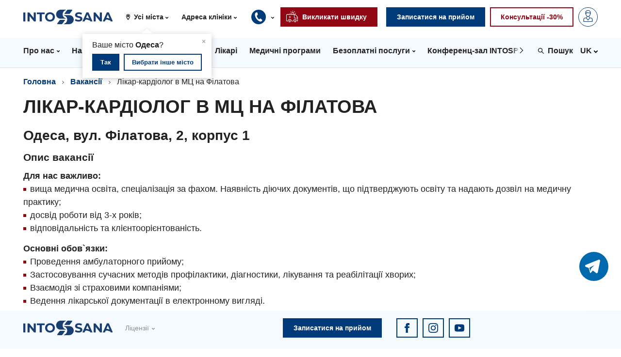

--- FILE ---
content_type: text/html; charset=utf-8
request_url: https://into-sana.ua/vacancies/likar-kardiolog-v-mc-na-filatova/
body_size: 222727
content:







<!doctype html>
<html lang="ru">
    <head>
        <meta charset="utf-8" />
        <meta http-equiv="x-ua-compatible" content="ie=edge" />
        <meta name="viewport" content="width=device-width, initial-scale=1.0, minimum-scale=1.0, maximum-scale=1.0, user-scalable=no" />
        <title>Вакансія Лікар-кардіолог в МЦ на Філатова — Into-Sana</title>

        
            <link rel="canonical" href="https://into-sana.ua/vacancies/likar-kardiolog-v-mc-na-filatova/">
        

        
    
        <link rel="alternate" hreflang="uk" href="https://into-sana.ua/vacancies/likar-kardiolog-v-mc-na-filatova/" />
        <link rel="alternate" hreflang="ru" href="https://into-sana.ua/ru/vacancies/likar-kardiolog-v-mc-na-filatova/" />
    


        <meta property="og:type" content="website">
        <meta property="og:url" content="https://into-sana.ua">
        <meta property="og:description" content="">
        <meta property="og:site_name" content="into-sana.ua">
        <meta property="og:email" content="info@into-sana.ua">
        <meta property="og:phone_number" content="(044) 393-00-00">
        <meta property="og:locale" content="ru_RU">
        
        <meta property="og:image" content="/static/images/logos/for_ogp.png?v=3.8">
        

        
    <meta name="description" content="Медична компанія Інто-Сана запрошує на вакансію - Лікар-кардіолог в МЦ на Філатова. З детальною інформацією ви можете ознайомитися на сайті або за телефоном (050) 490-66-10" />

        
    

        <meta name="msapplication-TileColor" content="#ffffff" />
        <meta name="msapplication-TileImage" content="/static/images/favicons/mstile-144x144.png?v=3.8" />
        <meta name="msapplication-config" content="/static/images/favicons/browserconfig.xml" />
        <meta name="theme-color" content="#ffffff" />

        <link rel="apple-touch-icon" href="/static/images/favicons/apple-touch-icon.png?v=3.8" sizes="180x180" />
        <link rel="icon" type="image/png" href="/static/images/favicons/favicon-16x16.png?v=3.8" sizes="16x16" />
        <link rel="icon" type="image/png" href="/static/images/favicons/favicon-32x32.png?v=3.8" sizes="32x32" />
        <link rel="icon" type="image/png" href="/static/images/favicons/favicon-194x194.png?v=3.8" sizes="194x194" />
        <link rel="icon" type="image/png" href="/static/images/favicons/android-chrome-192x192.png?v=3.8" sizes="192x192" />
        <link rel="manifest" href="/static/images/favicons/manifest.json" />
        <link rel="mask-icon" href="/static/images/favicons/safari-pinned-tab.svg?v=3.8" color="#003A78" />
        <link rel="shortcut icon" href="/static/images/favicons/favicon.ico?v=3.8" />

        <link rel="stylesheet" href="https://cdnjs.cloudflare.com/ajax/libs/jqueryui/1.12.1/jquery-ui.min.css" integrity="sha256-rByPlHULObEjJ6XQxW/flG2r+22R5dKiAoef+aXWfik=" crossorigin="anonymous" />
        <link rel="stylesheet" href="https://cdn.jsdelivr.net/gh/fancyapps/fancybox@3.5.7/dist/jquery.fancybox.min.css" />

        <link rel="stylesheet" type="text/css" href="/static/styles/vendor.css?v=3.8" />
        <link rel="stylesheet" type="text/css" href="/static/styles/main.css?v=3.8" />

        

        <style>
            @media screen and (min-width:901px) {
            .header__search--phone {
                display: none;
                }
            }

            @media screen and (max-width:901px) {
                .header__search--desktop {
                    display: none;
                }
            }
        </style>

        
        
        
            
        
        
        <!-- Google Tag Manager -->
        <script>(function(w,d,s,l,i){w[l]=w[l]||[];w[l].push({'gtm.start':
        new Date().getTime(),event:'gtm.js'});var f=d.getElementsByTagName(s)[0],
        j=d.createElement(s),dl=l!='dataLayer'?'&l='+l:'';j.async=true;j.src=
        'https://www.googletagmanager.com/gtm.js?id='+i+dl;f.parentNode.insertBefore(j,f);
        })(window,document,'script','dataLayer','GTM-T5H2B4G');</script>
        <!-- End Google Tag Manager -->

    </head>
    <body>
        <!-- Google Tag Manager (noscript) -->
        <noscript><iframe src="https://www.googletagmanager.com/ns.html?id=GTM-T5H2B4G"
        height="0" width="0" style="display:none;visibility:hidden"></iframe></noscript>
        <!-- End Google Tag Manager (noscript) -->
        
        
        <div class="wrapper anketa" style="padding-top: 0px;">
        
        <header class="header">
            <div class="header-top">
                
                <div class="container">
                    <div class="header__section">
                        <div class="header__logo">
                            <a class="header__logo-link" href="/">
                                <img class="header__logo-image header__logo-full" src="/static/images/logos/logo_new.svg" alt="Into-Sana" title="Into-Sana" />
                                <img class="header__logo-image header__logo-short" src="https://into-sana.ua/media/filer_public/76/ab/76abe7b9-f6c6-43a4-ab38-f1a40b45e48e/favicon.svg" alt="Into-Sana" title="Into-Sana">
                            </a>
                        </div>
                        <div class="header__info">
                            <div class="header__info-item header__info-item--city">
                                <svg viewBox="0 0 100 100" class="header__info-item-icon">
                                    <use xmlns:xlink="http://www.w3.org/1999/xlink" xlink:href="#location"></use>
                                </svg>
                                
<select class="city_dropdown selectpicker city_dropdown_top">
<option value="0">Усі міста</option>

    <option value="odessa" >
        Одеса
    </option>

    <option value="kiev" >
        Київ
    </option>

</select>
                                <div class="header__info-location hidden" id="locationBlock">
                                    <div class="header__info-location-triangle">&#9650;</div>
                                    <div class="header__info-location-close">&times;</div>
                                    <div class="header__info-location-content">Ваше місто <strong>Одеса</strong>?</div>
                                    <div class="header__info-location-footer">
                                        <button class="header__info-location-submit button button--small button--primary button--inverted" data-city="odessa">Так</button>
                                        <button class="header__info-location-change button button--small button--primary">Вибрати інше місто</button>
                                    </div>
                                </div>
                            </div>
                            <div class="header__info-item header__info-item--address">
                                
<select class="clinic_dropdown selectpicker ">
<option value="0">Адреса клініки</option>

    
        <option value="kiev,medicinskij-centr-na-podole">МЦ на Нижньому Валу</option>
    

    
        <option value="kiev,medicinskij-centr-na-raisy-okipnoj">МЦ на Раїси Окіпної</option>
    

    
        <option value="kiev,medicinskij-centr-na-dneprovskoj-naberezhnoj">МЦ на Дніпровській набережній</option>
    

    
        <option value="odessa,medichnij-centr-na-filatova-2">МЦ на Філатова</option>
    

    
        <option value="odessa,medicinskij-centr-na-varnenskoj">МЦ на Варненській</option>
    

    
        <option value="odessa,medichnij-centr-na-ojstraha">МЦ на Ойстраха</option>
    

    
        <option value="odessa,medicinskij-centr-na-koroleva">МЦ на Корольова</option>
    

    
        <option value="odessa,medichnij-centr-na-troyickij">МЦ на Троїцькій</option>
    

    
        <option value="odessa,diagnosticheskij-centr-na-zabolotnogo">ДЦ на Заболотного</option>
    

</select>
                            </div>
                            <div class="header__info-item header__info-item--phones">
                                <div class="header__info-phones">
                                    <button class="header__info-phones-toggle">
                                        <svg class="header__info-phones-icon">
                                            <use xmlns:xlink="http://www.w3.org/1999/xlink" xlink:href="#medical-phone"></use>
                                        </svg>
                                    </button>
                                    <div class="header__info-phones-list">
                                        <div class="header__info-phones-triangle">&#9650;</div>
                                        <span class="header__info-phones-title">Контакт-центр:</span>
                                        
                                          <a class="header__info-phones-item header__info-phones-item--local" href="tel:+38 (044) 393-00-00">+38 (044) 393-00-00</a>
                                          <a class="header__info-phones-item header__info-phones-item--local" href="tel:+38 (0482) 307-500">+38 (0482) 307-500</a>
                                          
                                          
                                          
                                        
                                        
                                    </div>
                                </div>
                            </div>

                            
                            <div class="header__info-item header__button--ambulance header__info-phones">
                                <button class="header__info-phones-toggle button button button--danger button--inverted">
                                    <svg class="header__button-icon">
                                        <use xmlns:xlink="http://www.w3.org/1999/xlink" xlink:href="#ambulance"></use>
                                    </svg>
                                    <span class="header__button-text">Викликати швидку</span>
                                </button>
                                <div class="header__info-phones-list">
                                    <div class="header__info-phones-triangle">▲</div>
                                    <a class="header__info-phones-item header__info-phones-item--local" href="tel:+38 (0482) 343-062">+38 (0482) 343-062</a>
                                    <a class="header__info-phones-item header__info-phones-item--kyivstar" href="tel:+38 (067) 7343-062">+38 (067) 7343-062</a>
                                    <a class="header__info-phones-item header__info-phones-item--vodafone" href="tel:+38 (099) 9343-062">+38 (099) 9343-062</a>
                                </div>
                            </div>
                            

                        </div>
                    </div>

                    <div class="header__section">
                      <div class="header__buttons">
                            <div class="header__button header__button--order">
                                <a class="button button--primary button--inverted" href="/record/">
                                    <span class="header__button-text">Записатися на прийом</span>
                                </a>
                            </div>
                            <div class="header__button header__button--consultation">
                                <a class="button button--danger" href="/offers/hotintervals/">
                                    <span class="header__button-text">Консультації -30%</span>
                                </a>
                            </div>
                            <div class="header__button header__button--login">
                                <a class="button button--primary" href="//my.into-sana.ua">
                                    <svg class="header__button-icon">
                                        <use xmlns:xlink="http://www.w3.org/1999/xlink" xlink:href="#account"></use>
                                    </svg>
                                    <span class="header__button-text">Особистий кабінет</span>
                                </a>
                            </div>
                          <button class="header__button header__toggle">
                              <span class="header__toggle-bar header__toggle-bar--top"></span>
                              <span class="header__toggle-bar header__toggle-bar--middle"></span>
                              <span class="header__toggle-bar header__toggle-bar--bottom"></span>
                          </button>
                      </div>
                    </div>
                </div>
            </div>

            <div class="header-bottom">
                <div class="container">

                    <div class="header__menu-wrapper" style="margin-right: 0px;">

                        <button class="header__menu-arrow header__menu-arrow--previous">
                            <svg viewBox="0 0 100 100" class="header__menu-arrow-icon">
                                <use xmlns:xlink="http://www.w3.org/1999/xlink" xlink:href="#arrow-left"></use>
                            </svg>
                        </button>
                        <div class="header__widgets-item header__search header__search--phone">
                            <form class="header__search-form" method="get" action="//into-sana.ua/base/">
                                <svg viewBox="0 0 100 100" class="header__search-icon">
                                    <use xmlns:xlink="http://www.w3.org/1999/xlink" xlink:href="#search"></use>
                                </svg>
                                <div class="header__search-wrapper">
                                    <input class="header__search-input" type="text" name="q" placeholder="Введіть текст пошуку" autocomplete="off" />
                                    <input class="header__search-reset" type="reset" value="&times;" />
                                </div>
                                <input class="header__search-submit" type="submit" value="Пошук" />
                            </form>
                        </div>
                        <ul class="header__menu">
                            
                            
                            
                                
                                <li class="header__menu-item has-sub-menu ">
                                  <a class="header__menu-link" href="//into-sana.ua/about/">
                                    <span class="header__menu-link-text">Про нас</span>
                                    <svg viewBox="0 0 100 100" class="header__menu-link-arrow">
                                        <use xmlns:xlink="http://www.w3.org/1999/xlink" xlink:href="#arrow-down"></use>
                                    </svg>
                                  </a>
                                  <div class="header__sub-menu-wrapper">
                                    <div class="header__sub-menu-column">
                                        <ul class="header__sub-menu" >
                                            
                                            
                                            
                                            <li class="header__menu-item">
                                                <a class="header__menu-link" href="https://work.into-sana.ua/">Вакансії</a>
                                            </li>
                                            
                                            
                                            
                                            
                                            <li class="header__menu-item">
                                                <a class="header__menu-link" href="https://into-sana.ua/o-nas/zahodi-bpr/">Заходи БПР</a>
                                            </li>
                                            
                                            
                                            
                                            
                                            <li class="header__menu-item">
                                                <a class="header__menu-link" href="https://work.into-sana.ua/intrernatura">Інтернатура</a>
                                            </li>
                                            
                                            
                                            
                                            
                                            
                                            
                                            
                                            
                                            
                                            <li class="header__menu-item">
                                                <a class="header__menu-link" href="https://into-sana.ua/enc/">Енциклопедія</a>
                                            </li>
                                            
                                            
                                            
                                            
                                            <li class="header__menu-item">
                                                <a class="header__menu-link" href="https://into-sana.ua/programa-loyalnosti/">Програма лояльності</a>
                                            </li>
                                            
                                            
                                            
                                            
                                            <li class="header__menu-item">
                                                <a class="header__menu-link" href="/reviews/">Відгуки</a>
                                            </li>
                                            
                                            
                                            
                                            
                                            <li class="header__menu-item">
                                                <a class="header__menu-link" href="/videos/">Відео</a>
                                            </li>
                                            
                                            
                                            
                                            
                                            
                                            
                                            
                                            
                                        </ul>
                                    </div>
                                  </div>
                                </li>
                                
                            
                            
                            
                            
                            
                            
                            
                            
                            
                                
                                <li class="header__menu-item has-sub-menu">
                                <a class="header__menu-link" href="#">
                                    <span class="header__menu-link-text">Напрямки</span>
                                    <svg viewBox="0 0 100 100" class="header__menu-link-arrow">
                                        <use xmlns:xlink="http://www.w3.org/1999/xlink" xlink:href="#arrow-down"></use>
                                    </svg>
                                </a>
                                
<div class="header__sub-menu-wrapper header__sub-menu-wrapper--directions">
    <div class="header__sub-menu-column header__sub-menu-column--adults">
        <h6 class="header__sub-menu-title">Діагностика</h6>
        <ul class="header__sub-menu header__sub-menu--diagnostics">
            
              <li class="header__menu-item">
                  <a class="header__menu-link" href="/directions/angiograficheskie-issledovaniya/">Ангіографічні дослідження</a>
              </li>
             
              <li class="header__menu-item">
                  <a class="header__menu-link" href="/directions/diagnostika/">Діагностичне відділення</a>
              </li>
             
              <li class="header__menu-item">
                  <a class="header__menu-link" href="/directions/endoskopiya/">Ендоскопічне відділення</a>
              </li>
             
              <li class="header__menu-item">
                  <a class="header__menu-link" href="/directions/instrumentalnaya-diagnostika/">Інструментальна діагностика</a>
              </li>
             
              <li class="header__menu-item">
                  <a class="header__menu-link" href="/directions/kompyuternaya-tomografiya/">Комп’ютерна томографія</a>
              </li>
             
              <li class="header__menu-item">
                  <a class="header__menu-link" href="/directions/magnitnorezonansnaya-tomografiya/">Магнітно-резонансна томографія</a>
              </li>
             
              <li class="header__menu-item">
                  <a class="header__menu-link" href="/directions/mammografiya/">Мамографія</a>
              </li>
             
              <li class="header__menu-item">
                  <a class="header__menu-link" href="/directions/nejrosonografiya/">Нейросонографія</a>
              </li>
             
              <li class="header__menu-item">
                  <a class="header__menu-link" href="/directions/rentgenologiya/">Рентгенографія</a>
              </li>
             
              <li class="header__menu-item">
                  <a class="header__menu-link" href="/directions/uzi/">УЗД</a>
              </li>
             
        </ul>
        <h6 class="header__sub-menu-title">Для дорослих</h6>
        <ul class="header__sub-menu header__sub-menu--adults">
            
              <li class="header__menu-item">
                  <a class="header__menu-link" href="/directions/akusherstvo-i-ginekologiya/">Акушерство і гінекологія</a>
              </li>
             
              <li class="header__menu-item">
                  <a class="header__menu-link" href="/directions/allergologiya-immunologiya/">Алергологія, імунологія</a>
              </li>
             
              <li class="header__menu-item">
                  <a class="header__menu-link" href="/directions/andrologiya/">Андрологія</a>
              </li>
             
              <li class="header__menu-item">
                  <a class="header__menu-link" href="/directions/bezoplatni-poslugi-v-odesi/">Безоплатні послуги</a>
              </li>
             
              <li class="header__menu-item">
                  <a class="header__menu-link" href="/directions/vakcinaciya/">Вакцинація</a>
              </li>
             
              <li class="header__menu-item">
                  <a class="header__menu-link" href="/directions/anesteziologiya-i-intensivnaya-terapiya/">Відділення інтенсивної терапії</a>
              </li>
             
              <li class="header__menu-item">
                  <a class="header__menu-link" href="/directions/viddilennya-kardiosudinnoyi-patologiyi-ta-nevrolog/">Відділення кардіосудинної патології та неврології</a>
              </li>
             
              <li class="header__menu-item">
                  <a class="header__menu-link" href="/directions/viddilennya-nevidkladnih-staniv/">Відділення невідкладних станів</a>
              </li>
             
              <li class="header__menu-item">
                  <a class="header__menu-link" href="/directions/gastroenterologiya/">Гастроентерологія</a>
              </li>
             
              <li class="header__menu-item">
                  <a class="header__menu-link" href="/directions/gematologiya/">Гематологія</a>
              </li>
             
              <li class="header__menu-item">
                  <a class="header__menu-link" href="/directions/ginekologichne-viddilennya/">Гінекологічне відділення</a>
              </li>
             
              <li class="header__menu-item">
                  <a class="header__menu-link" href="/directions/dennij-stacionar/">Денний стаціонар</a>
              </li>
             
              <li class="header__menu-item">
                  <a class="header__menu-link" href="/directions/dermatovenerologiya/">Дерматовенерологія</a>
              </li>
             
              <li class="header__menu-item">
                  <a class="header__menu-link" href="/directions/dietologiya/">Дієтологія</a>
              </li>
             
              <li class="header__menu-item">
                  <a class="header__menu-link" href="/directions/endokrinologiya/">Ендокринологія</a>
              </li>
             
              <li class="header__menu-item">
                  <a class="header__menu-link" href="/directions/kardiologiya/">Кардіологія</a>
              </li>
             
              <li class="header__menu-item">
                  <a class="header__menu-link" href="/directions/kardiohirurgiya/">Кардіохірургія</a>
              </li>
             
              <li class="header__menu-item">
                  <a class="header__menu-link" href="/directions/mammologiya/">Мамологія</a>
              </li>
             
              <li class="header__menu-item">
                  <a class="header__menu-link" href="/directions/medicinskaya-psihologiya/">Медична психологія</a>
              </li>
             
              <li class="header__menu-item">
                  <a class="header__menu-link" href="/directions/nevrologiya/">Неврологія</a>
              </li>
             
              <li class="header__menu-item">
                  <a class="header__menu-link" href="/directions/nejrohirurgiya/">Нейрохірургія</a>
              </li>
             
              <li class="header__menu-item">
                  <a class="header__menu-link" href="/directions/onkologiya/">Онкологічне відділлення</a>
              </li>
             
              <li class="header__menu-item">
                  <a class="header__menu-link" href="/directions/otorinolaringologiya/">Оториноларингологія</a>
              </li>
             
              <li class="header__menu-item">
                  <a class="header__menu-link" href="/directions/oftalmologiya/">Офтальмологічне відділення</a>
              </li>
             
              <li class="header__menu-item">
                  <a class="header__menu-link" href="/directions/pediatrichne-viddilennya/">Педіатричне відділення</a>
              </li>
             
              <li class="header__menu-item">
                  <a class="header__menu-link" href="/directions/proktologiya/">Проктологія</a>
              </li>
             
              <li class="header__menu-item">
                  <a class="header__menu-link" href="/directions/pulmonologiya/">Пульмонологія</a>
              </li>
             
              <li class="header__menu-item">
                  <a class="header__menu-link" href="/directions/revmatologiya/">Ревматологія</a>
              </li>
             
              <li class="header__menu-item">
                  <a class="header__menu-link" href="/directions/sosudistaya-hirurgiya/">Судинна хірургія</a>
              </li>
             
              <li class="header__menu-item">
                  <a class="header__menu-link" href="/directions/terapevtichne-viddilennya/">Терапевтичне відділення</a>
              </li>
             
              <li class="header__menu-item">
                  <a class="header__menu-link" href="/directions/terapiya/">Терапія</a>
              </li>
             
              <li class="header__menu-item">
                  <a class="header__menu-link" href="/directions/travmatologichne-viddilennya/">Травматологічне відділення</a>
              </li>
             
              <li class="header__menu-item">
                  <a class="header__menu-link" href="/directions/travmatologiya-i-ortopediya/">Травматологія і ортопедія</a>
              </li>
             
              <li class="header__menu-item">
                  <a class="header__menu-link" href="/directions/urologichne-viddilennya/">Урологічне відділення</a>
              </li>
             
              <li class="header__menu-item">
                  <a class="header__menu-link" href="/directions/urologiya/">Урологія</a>
              </li>
             
              <li class="header__menu-item">
                  <a class="header__menu-link" href="/directions/fizioterapiya/">Фізіотерапія</a>
              </li>
             
              <li class="header__menu-item">
                  <a class="header__menu-link" href="/directions/hirurgiya/">Хірургічне відділення</a>
              </li>
             
        </ul>
    </div>
    <div class="header__sub-menu-column header__sub-menu-column--childrens">
        <h6 class="header__sub-menu-title">Для дітей</h6>
        <ul class="header__sub-menu">
            
              <li class="header__menu-item">
                <a class="header__menu-link" href="/directions/detskaya-allergologiya/">Дитяча алергологія</a>
              </li>
            
              <li class="header__menu-item">
                <a class="header__menu-link" href="/directions/detskaya-gastroenterologiya/">Дитяча гастроентерологія</a>
              </li>
            
              <li class="header__menu-item">
                <a class="header__menu-link" href="/directions/detskaya-ginekologiya/">Дитяча гінекологія</a>
              </li>
            
              <li class="header__menu-item">
                <a class="header__menu-link" href="/directions/detskaya-dermatovenerologiya/">Дитяча дерматовенерологія</a>
              </li>
            
              <li class="header__menu-item">
                <a class="header__menu-link" href="/directions/detskaya-endokrinologiya/">Дитяча ендокринологія</a>
              </li>
            
              <li class="header__menu-item">
                <a class="header__menu-link" href="/directions/detskaya-kardiorevmatologiya/">Дитяча кардіоревматологія</a>
              </li>
            
              <li class="header__menu-item">
                <a class="header__menu-link" href="/directions/detskaya-nevrologiya/">Дитяча неврологія</a>
              </li>
            
              <li class="header__menu-item">
                <a class="header__menu-link" href="/directions/detskaya-ortopediya-i-travmatologiya/">Дитяча ортопедія і травматологія</a>
              </li>
            
              <li class="header__menu-item">
                <a class="header__menu-link" href="/directions/detskaya-otorinolaringologiya/">Дитяча оториноларингологія</a>
              </li>
            
              <li class="header__menu-item">
                <a class="header__menu-link" href="/directions/detskaya-oftalmologiya/">Дитяча офтальмологія</a>
              </li>
            
              <li class="header__menu-item">
                <a class="header__menu-link" href="/directions/detskaya-urologiya/">Дитяча урологія</a>
              </li>
            
              <li class="header__menu-item">
                <a class="header__menu-link" href="/directions/detskaya-hirurgiya/">Дитяча хірургія</a>
              </li>
            
              <li class="header__menu-item">
                <a class="header__menu-link" href="/directions/pediatriya/">Педіатрія</a>
              </li>
            
        </ul>
    </div>
</div>
                                </li>
                                
                            
                            
                            
                            
                            
                                
                                <li class="header__menu-item has-sub-menu">
                                <a class="header__menu-link" href="/departments/stacionar/">
                                    <span class="header__menu-link-text">Стаціонар</span>
                                    <svg viewBox="0 0 100 100" class="header__menu-link-arrow">
                                        <use xmlns:xlink="http://www.w3.org/1999/xlink" xlink:href="#arrow-down"></use>
                                    </svg>
                                </a>
                                

<style>
    .header__sub-menu--hospital {
        column-count: 2;
        column-gap: 15px;
        list-style: none;
        padding: 0;
        margin: 0;
        max-height: 80vh;
        overflow-y: auto;
    }
    .header__sub-menu--hospital .header__menu-item {
        break-inside: avoid;
        padding: 1px 0;
    }
    .header__sub-menu--hospital .header__menu-link {
        text-decoration: none;
        color: #003A78;
        font-size: 14px;
        display: block;
        white-space: nowrap;
        overflow: hidden;
        text-overflow: ellipsis;
    }
    .header__sub-menu--hospital .header__menu-link:hover {
        color: #910814;
    }


    @media (max-width: 1024px) {
        .header__sub-menu--hospital {
            column-count: 2;
        }
    }
    @media (max-width: 768px) {
        .header__sub-menu--hospital {
            column-count: 2;
        }
    }
    @media (max-width: 480px) {
        .header__sub-menu--hospital {
            column-count: 1;
        }
        .header__sub-menu--hospital .header__menu-link {
            font-size: 16px;
        }
    }
</style>

<div class="header__sub-menu-wrapper header__sub-menu-wrapper--directions">
    <ul id="hospital-menu" class="header__sub-menu header__sub-menu--hospital">
        
            <li class="header__menu-item">
                <a class="header__menu-link" href="/departments/gospitalizaciya/">Відділ госпіталізації</a>
            </li>
        
            <li class="header__menu-item">
                <a class="header__menu-link" href="/directions/viddilennya-kardiosudinnoyi-patologiyi-ta-nevrolog/">Відділення кардіосудинної патології та неврології</a>
            </li>
        
            <li class="header__menu-item">
                <a class="header__menu-link" href="/directions/viddilennya-nevidkladnih-staniv/">Відділення невідкладних станів</a>
            </li>
        
            <li class="header__menu-item">
                <a class="header__menu-link" href="/directions/anesteziologiya-i-intensivnaya-terapiya/">Відділення інтенсивної терапії</a>
            </li>
        
            <li class="header__menu-item">
                <a class="header__menu-link" href="/directions/ginekologichne-viddilennya/">Гінекологічне відділення</a>
            </li>
        
            <li class="header__menu-item">
                <a class="header__menu-link" href="/directions/dennij-stacionar/">Денний стаціонар</a>
            </li>
        
            <li class="header__menu-item">
                <a class="header__menu-link" href="/directions/diagnostika/">Діагностичне відділення</a>
            </li>
        
            <li class="header__menu-item">
                <a class="header__menu-link" href="/directions/endoskopiya/">Ендоскопічне відділення</a>
            </li>
        
            <li class="header__menu-item">
                <a class="header__menu-link" href="/directions/onkologiya/">Онкологічне відділлення</a>
            </li>
        
            <li class="header__menu-item">
                <a class="header__menu-link" href="/directions/oftalmologiya/">Офтальмологічне відділення</a>
            </li>
        
            <li class="header__menu-item">
                <a class="header__menu-link" href="/directions/pediatrichne-viddilennya/">Педіатричне відділення</a>
            </li>
        
            <li class="header__menu-item">
                <a class="header__menu-link" href="/directions/terapevtichne-viddilennya/">Терапевтичне відділення</a>
            </li>
        
            <li class="header__menu-item">
                <a class="header__menu-link" href="/directions/travmatologichne-viddilennya/">Травматологічне відділення</a>
            </li>
        
            <li class="header__menu-item">
                <a class="header__menu-link" href="/directions/urologichne-viddilennya/">Урологічне відділення</a>
            </li>
        
            <li class="header__menu-item">
                <a class="header__menu-link" href="/directions/hirurgiya/">Хірургічне відділення</a>
            </li>
        
            <li class="header__menu-item">
                <a class="header__menu-link" href="/departments/skoraya-pomosh/">Швидка медична допомога</a>
            </li>
        
    </ul>
</div>

<script>
    function switchMenuClass() {
        const menu = document.getElementById('hospital-menu');

        if (window.innerWidth <= 768) {
            menu.classList.remove('header__sub-menu--hospital');
            menu.classList.add('header__sub-menu--adults');
        } else {
            menu.classList.remove('header__sub-menu--adults');
            menu.classList.add('header__sub-menu--hospital');
        }
    }

    switchMenuClass();
    window.addEventListener('resize', switchMenuClass);
</script>

                                </li>
                                
                            
                            
                            
                            
                            
                                
                                <li class="header__menu-item">
                                    <a class="header__menu-link" href="https://prices.into-sana.ua/">
                                        <span class="header__menu-link-text">Ціни</span>
                                    </a>
                                </li>
                                
                            
                            
                            
                            
                            
                                
                                <li class="header__menu-item">
                                    <a class="header__menu-link" href="/doctors/">
                                        <span class="header__menu-link-text">Лікарі</span>
                                    </a>
                                </li>
                                
                            
                            
                            
                            
                            
                                
                                <li class="header__menu-item">
                                    <a class="header__menu-link" href="/programs/">
                                        <span class="header__menu-link-text">Медичні програми</span>
                                    </a>
                                </li>
                                
                            
                            
                            
                            
                            
                                
                                <li class="header__menu-item has-sub-menu">
                                  <a class="header__menu-link" href="https://into-sana.ua/directions/bezoplatni-poslugi-v-odesi/">
                                    <span class="header__menu-link-text">Безоплатні послуги</span>
                                    <svg viewBox="0 0 100 100" class="header__menu-link-arrow">
                                        <use xmlns:xlink="http://www.w3.org/1999/xlink" xlink:href="#arrow-down"></use>
                                    </svg>
                                  </a>
                                  <div class="header__sub-menu-wrapper">
                                    <div class="header__sub-menu-column">
                                        <ul class="header__sub-menu">
                                            
                                            
                                            
                                            <li class="header__menu-item">
                                                <a class="header__menu-link" href="/directions/deklaruvannya/">Декларування</a>
                                            </li>
                                            
                                            
                                            
                                            
                                            <li class="header__menu-item">
                                                <a class="header__menu-link" href="https://into-sana.ua/news/bezoplatne-likuvannya-infarktu/">Лікування гострого інфаркту</a>
                                            </li>
                                            
                                            
                                            
                                            
                                            
                                            
                                            
                                            
                                        </ul>
                                    </div>
                                  </div>
                                </li>

                                
                            
                            
                            
                            
                            
                                
                                <li class="header__menu-item">
                                    <a class="header__menu-link" href="https://intospace.into-sana.ua/">
                                        <span class="header__menu-link-text">Конференц-зал INTOSPACE</span>
                                    </a>
                                </li>
                                
                            
                            
                            
                            
                            
                                
                                <li class="header__menu-item">
                                    <a class="header__menu-link" href="/contacts/">
                                        <span class="header__menu-link-text">Контакти</span>
                                    </a>
                                </li>
                                
                            
                            
                            
                            
                            
                            
                            
                            
                            
                            
                            
                            
                            
                            
                            
                            
                            
                        </ul>

                        <button class="header__menu-arrow header__menu-arrow--next">
                            <svg viewBox="0 0 100 100" class="header__menu-arrow-icon">
                                <use xmlns:xlink="http://www.w3.org/1999/xlink" xlink:href="#arrow-right"></use>
                            </svg>
                        </button>

                    </div>

                    <div class="header__widgets">
                        <div class="header__widgets-item header__languages">
                            
                            

                            
                                
                                    
                                    <div class="header__languages-selected">
                                        <span class="header__languages-selected-label">UK</span>
                                        <svg viewBox="0 0 100 100" class="header__languages-selected-arrow">
                                            <use xmlns:xlink="http://www.w3.org/1999/xlink" xlink:href="#arrow-down"></use>
                                        </svg>
                                    </div>
                                    
                                
                            
                                
                            
                                
                            

                            <ul class="header__languages-list">
                                
                                    
                                    
                                        <li class="header__languages-item">
                                            
                                                
                                                    <a class="header__languages-link" href="/vacancies/likar-kardiolog-v-mc-na-filatova/">
                                                
                                            

                                                Українська
                                            
                                                
                                                    </a>
                                                
                                            
                                        </li>
                                    
                                    
                                
                                    
                                    
                                        <li class="header__languages-item">
                                            
                                                
                                                    <a class="header__languages-link" href="/ru/vacancies/likar-kardiolog-v-mc-na-filatova/">
                                                
                                            

                                                Російська
                                            
                                                
                                                    </a>
                                                
                                            
                                        </li>
                                    
                                    
                                
                                    
                                
                            </ul>
                        </div>

                        <div class="header__widgets-item header__search header__search--desktop">
                            <form class="header__search-form" method="get" action="//into-sana.ua/base/">
                                <svg viewBox="0 0 100 100" class="header__search-icon">
                                    <use xmlns:xlink="http://www.w3.org/1999/xlink" xlink:href="#search"></use>
                                </svg>
                                <div class="header__search-wrapper">
                                    <input class="header__search-input" type="text" name="q" placeholder="Введіть текст пошуку" autocomplete="off" />
                                    <input class="header__search-reset" type="reset" value="&times;" />
                                </div>
                                <input class="header__search-submit" type="submit" value="Пошук" />
                            </form>
                        </div>

                    </div>

                </div>
            </div>

            <div class="header-footer">
                <div class="container">
                    <div class="header__buttons">
                        <div class="header__button header__button--order">
                            <a class="button button--primary button--inverted" href="/record/">
                                <span class="header__button-text">Записатися на прийом</span>
                            </a>
                        </div>

                        
                        <div class="header__button header__button--ambulance header__info-phones ">
                            <button class="header__info-phones-toggle button button--danger button--inverted">
                                <svg class="header__button-icon">
                                    <use xmlns:xlink="http://www.w3.org/1999/xlink" xlink:href="#ambulance"></use>
                                </svg>
                                <span class="header__button-text">Викликати швидку</span>
                            </button>
                            <div class="header__info-phones-list">
                                <div class="header__info-phones-triangle">&#9650;</div>
                                <a class="header__info-phones-item header__info-phones-item--local" href="tel:+38 (0482) 343-062">+38 (0482) 343-062</a>
                                <a class="header__info-phones-item header__info-phones-item--kyivstar" href="tel:+38 (067) 7343-062">+38 (067) 7343-062</a>
                                <a class="header__info-phones-item header__info-phones-item--vodafone" href="tel:+38 (099) 9343-062">+38 (099) 9343-062</a>
                            </div>
                        </div>
                        

                        <div class="header__button header__button--consultation">
                            <a class="button button--danger" href="/offers/hotintervals/">
                                <span class="header__button-text">Консультації -30%</span>
                            </a>
                        </div>
                    </div>
                </div>
            </div>
        </header>
        <!-- ===  |Main Content| ===  -->
        

<div class="breadcrumbs">
    <div class="container">
        <div class="breadcrumbs__item">
            <a class="breadcrumbs__link" href="/">Головна</a>
        </div>
        <div class="breadcrumbs__item">
            <a class="breadcrumbs__link" href="/vacancies/">Вакансії</a>
        </div>
        <div class="breadcrumbs__item">
            <span class="breadcrumbs__link current">Лікар-кардіолог в МЦ на Філатова</span>
        </div>
    </div>
</div>


<!-- Start vacancy -->
<div class="content">
    <div class="container">

        <h1 class="content__title">Лікар-кардіолог в МЦ на Філатова</h1>

        <div class="single-vacancy">

            <div class="single-vacancy__content">

                
                    <h3 class="vacancy__title content__title content__title--no-transform">Одеса, вул. Філатова, 2, корпус 1</h3>
                

                <h5 class="vacancy__title-caption">Опис вакансії</h5>

                <div class="single-vacancy__content-text">
                    <p><strong>Для нас важливо:</strong></p>
<ul class="vacancy__list list list--unordered">
<li>вища медична освіта, спеціалізація за фахом. Наявність діючих документів, що підтверджують освіту та надають дозвіл на медичну практику;</li>
<li>досвід роботи від 3-х років;</li>
<li>відповідальність та клієнтоорієнтованість.</li>
</ul>
<p><strong>Основні обов`язки:</strong></p>
<ul class="vacancy__list list list--unordered">
<li>Проведення амбулаторного прийому;</li>
<li>Застосовування сучасних методів профілактики, діагностики, лікування та реабілітації хворих;</li>
<li>Взаємодія зі страховими компаніями;</li>
<li>Ведення лікарської документації в електронному вигляді.</li>
</ul>
<p><strong>Ми готові запропонувати:</strong></p>
<ul class="vacancy__list list list--unordered">
<li>офіційне оформлення;</li>
<li>соціальний пакет: стабільна ЗП, оплачувані відпустки та лікарняні;</li>
<li>комфортні умови праці, забезпечення всім необхідним для роботи;</li>
<li>турботу про здоров&rsquo;я наших працівників &mdash; страховка, безкоштовний щорічний медогляд;</li>
<li>знижки на медобслуговування у наших клініках для Вас та вашої родини.</li>
</ul>
                    

                </div>
                
                    <div class="single-vacancy__content-request">
                        <h3 class="content__title">Надіслати резюме</h3>
                        <form class="vacancy__request request__form request__form--request" method="post" enctype="multipart/form-data">
                            <input type='hidden' name='csrfmiddlewaretoken' value='i2p5QWxKgcSztJYWbEfZ0b6wFWhWfFGAfpS9aNsrT8D7Xd50fUuFyvhBcxRycjeP' />
                            
                            <script src="https://www.google.com/recaptcha/api.js"></script>
<script type="text/javascript">
    // Submit function to be called, after reCAPTCHA was successful.
    var onSubmit_6010df0ed2954f6eb3c422945abb821d = function(token) {
        console.log("reCAPTCHA validated for 'data-widget-uuid=\"6010df0ed2954f6eb3c422945abb821d\"'. Submitting form...")
        document.querySelector('.g-recaptcha[data-widget-uuid="6010df0ed2954f6eb3c422945abb821d"]').closest('form').submit();
    };

    // Helper function to prevent form submission and execute verification.
    var verifyCaptcha_6010df0ed2954f6eb3c422945abb821d = function(e) {
        e.preventDefault();
        grecaptcha.execute();
    };

    // Bind the helper function to the form submit action.
    document.addEventListener( 'DOMContentLoaded', function () {
        var element = document.querySelector('.g-recaptcha[data-widget-uuid="6010df0ed2954f6eb3c422945abb821d"]');
        element.closest('form').addEventListener('submit', verifyCaptcha_6010df0ed2954f6eb3c422945abb821d);
    });
</script>

<div class="g-recaptcha"
     data-sitekey="6Lel_JAUAAAAACCMJRG8Htr0C-_cchQLYTrg_gQP" required id="id_captcha" data-widget-uuid="6010df0ed2954f6eb3c422945abb821d" data-callback="onSubmit_6010df0ed2954f6eb3c422945abb821d" data-size="invisible"
>
</div>
                            <input type="hidden" name="vacancy" value="223" />
                            <div class="request__row">
                                <label class="label" for="name">ПІБ</label>
                                <input type="text" name="first_name" class="input" placeholder="" required maxlength="255" id="id_first_name" />
                            </div>
                            <div class="request__row">
                                <label class="label" for="email">Пошта</label>
                                <input type="email" name="email" class="input" placeholder="Example@mail.com" required maxlength="255" id="id_email" />
                            </div>

                            <div class="request__row">
                                <label class="label" for="phone">Телефон</label>
                                <input type="text" name="phone" class="input mask--phone" placeholder="+38 (XXX) XXX XX XX" pattern="^\+38 \(0\d{2}\) \d{3} \d{2} \d{2}$" maxlength="20" required id="id_phone" />
                            </div>

                            <div class="request__row">
                                <label class="label" for="comment">Додаткова інформація</label>
                                <textarea name="content" cols="40" rows="10" class="input input--textarea" placeholder="" required id="id_content">
</textarea>
                            </div>
                            <div class="request__row">
                                <label class="label" for="id_resume">Резюме
                                    <div class="vacancy__request-buttons">
                                        <span class="vacancy__request-button button button--large button--muted">Прикріпити резюме</span>
                                    </div>
                                    <span id="filepath"></span>
                                </label>
                                <input type="file" name="resume" class="hidden" id="id_resume" />
                            </div>
                            <!--
                            <div class="vacancy__request-block" ondrop="drop_handler(event);" ondragover="dragover_handler(event);" ondragend="dragend_handler(event);">
                                <input class="vacancy__request-file" type="file" name="cv[]" id="cv" multiple />
                                <svg viewBox="0 0 100 100" class="vacancy__request-icon">
                                    <use xmlns:xlink="http://www.w3.org/1999/xlink" xlink:href="#cv"></use>
                                </svg>
                                <h5 class="vacancy__request-title">Добавить текстовый документ</h5>
                                <div class="vacancy__request-caption">Перетащите файлы сюда или нажмите «Прикрепить резюме»</div>
                                <div class="vacancy__request-buttons">
                                    <button class="vacancy__request-button button button--large button--muted" id="vacancy__request-button">Прикрепить резюме</button>
                                </div>
                            </div>
                            -->
                            <div class="vacancy__request-footer">
                                <!--<span class="vacancy__request-captcha">
                                    <img src="https://developers.google.com/recaptcha/images/newCaptchaAnchor.gif" alt="" />
                                </span>-->
                                <input class="vacancy__request-submit button button--large button--primary" type="submit" value='Надіслати' />
                            </div>
                        </form>
                    </div>
                

            </div>

            <div class="single-vacancy__aside">

                <div class="single-vacancy__aside-section">

                    <h5 class="single-vacancy__aside-title">Into-Sana пропонує</h5>

                    <ul class="vacancy__benefits">
                        <li class="vacancy__benefits-item">
                            <svg viewBox="0 0 100 100" class="vacancy__benefits-icon">
                                <use xmlns:xlink="http://www.w3.org/1999/xlink" xlink:href="#cv"></use>
                            </svg>
                            <span class="vacancy__benefits-text">Офіційне працевлаштування</span>
                        </li>
                        <li class="vacancy__benefits-item">
                            <svg viewBox="0 0 100 100" class="vacancy__benefits-icon">
                                <use xmlns:xlink="http://www.w3.org/1999/xlink" xlink:href="#purse"></use>
                            </svg>
                            <span class="vacancy__benefits-text">Стабільна заробітна плата</span>
                        </li>
                        <li class="vacancy__benefits-item">
                            <svg viewBox="0 0 100 100" class="vacancy__benefits-icon">
                                <use xmlns:xlink="http://www.w3.org/1999/xlink" xlink:href="#sunbed"></use>
                            </svg>
                            <span class="vacancy__benefits-text">Оплачувана відпустка</span>
                        </li>
                        <li class="vacancy__benefits-item">
                            <svg viewBox="0 0 100 100" class="vacancy__benefits-icon">
                                <use xmlns:xlink="http://www.w3.org/1999/xlink" xlink:href="#insurance"></use>
                            </svg>
                            <span class="vacancy__benefits-text">Соціальний пакет</span>
                        </li>
                    </ul>

                </div>

                <div class="single-vacancy__aside-section">
                    <p class="vacancy__paragraph">
                        <b>Into-Sana</b> - це медицина експертного рiвня.
                    </p>
                    <p class="vacancy__paragraph">
                        Працювати в Into-Sana - означає використовувати інноваційні методи лікування, європейські стандарти в медицині і високотехнологічний інструментарій.
                    </p>
                </div>

            </div>

        </div>

        <div class="single-vacancy">
            
            <div class="single-vacancy__content">
                
                <h2 class="content__title">Дивитися більше вакансій</h2>

                <ul class="single-vacancy__related">
                    
                    <li class="single-vacancy__related-item">
                        <a class="single-vacancy__related-link link" href="/vacancies/likar-endoskopist-v-mc-na-ojstraha/">Лікар-ендоскопіст в МЦ на Ойстраха</a>,
                        <span class="single-vacancy__related-city">Одеса</span>,
                        <span class="single-vacancy__related-address">вул. Ойстраха, 28</span>
                    </li>
                    
                    <li class="single-vacancy__related-item">
                        <a class="single-vacancy__related-link link" href="/vacancies/likar-ortoped-travmatolog-na-korolova/">Лікар- ортопед-травматолог на Корольова</a>,
                        <span class="single-vacancy__related-city">Одеса</span>,
                        <span class="single-vacancy__related-address">вул. Корольова, 17</span>
                    </li>
                    
                    <li class="single-vacancy__related-item">
                        <a class="single-vacancy__related-link link" href="/vacancies/likar-hirurg-sudinnij-na-korolova/">Лікар-хірург судинний на Корольова</a>,
                        <span class="single-vacancy__related-city">Одеса</span>,
                        <span class="single-vacancy__related-address">вул. Корольова, 17</span>
                    </li>
                    
                    <li class="single-vacancy__related-item">
                        <a class="single-vacancy__related-link link" href="/vacancies/likar-terapevt-pulmanolog-v-stacionar/">Лікар-терапевт-пульманолог в Стаціонар</a>,
                        <span class="single-vacancy__related-city">Одеса</span>,
                        <span class="single-vacancy__related-address">Варненська, 2</span>
                    </li>
                    
                    <li class="single-vacancy__related-item">
                        <a class="single-vacancy__related-link link" href="/vacancies/likar-hirurg-v-stacionar/">Лікар -хірург в Стаціонар</a>,
                        <span class="single-vacancy__related-city">Одеса</span>,
                        <span class="single-vacancy__related-address">Варненська, 2</span>
                    </li>
                    
                    <li class="single-vacancy__related-item">
                        <a class="single-vacancy__related-link link" href="/vacancies/likar-hirurg-ortoped-travmatolog-dityachij-v-staci/">Лікар-хірург,  ортопед-травматолог дитячий в Стаціонар</a>,
                        <span class="single-vacancy__related-city">Одеса</span>,
                        <span class="single-vacancy__related-address">Варненська, 2</span>
                    </li>
                    
                    <li class="single-vacancy__related-item">
                        <a class="single-vacancy__related-link link" href="/vacancies/likar-ortoped-travmatolog-v-stacionar/">Лікар ортопед-травматолог в Стаціонар</a>,
                        <span class="single-vacancy__related-city">Одеса</span>,
                        <span class="single-vacancy__related-address">Варненська, 2</span>
                    </li>
                    
                    <li class="single-vacancy__related-item">
                        <a class="single-vacancy__related-link link" href="/vacancies/masazhist-na-dniprovskij-naberezhnij/">Масажист на Дніпровській набережній</a>,
                        <span class="single-vacancy__related-city">Київ</span>,
                        <span class="single-vacancy__related-address">вул. Дніпровська набережна, 25 (ліфт відсутній)</span>
                    </li>
                    
                    <li class="single-vacancy__related-item">
                        <a class="single-vacancy__related-link link" href="/vacancies/medichna-sestra-na-dniprovskij-naberezhnij/">Медична сестра на Дніпровській набережній</a>,
                        <span class="single-vacancy__related-city">Київ</span>,
                        <span class="single-vacancy__related-address">вул. Дніпровська набережна, 25 (ліфт відсутній)</span>
                    </li>
                    
                    <li class="single-vacancy__related-item">
                        <a class="single-vacancy__related-link link" href="/vacancies/rentgen-laborant-v-mc-na-podoli/">Рентген лаборант в МЦ на Подолі</a>,
                        <span class="single-vacancy__related-city">Київ</span>,
                        <span class="single-vacancy__related-address">вул. Нижній Вал, 49а (ліфт відсутній)</span>
                    </li>
                    
                    <li class="single-vacancy__related-item">
                        <a class="single-vacancy__related-link link" href="/vacancies/medsestra-v-mc-na-rayisi-okipnoyi/">Медсестра в МЦ на Раїси Окіпної</a>,
                        <span class="single-vacancy__related-city">Київ</span>,
                        <span class="single-vacancy__related-address">вул. Раїси Окіпної, 4б (ліфт відсутній)</span>
                    </li>
                    
                    <li class="single-vacancy__related-item">
                        <a class="single-vacancy__related-link link" href="/vacancies/servis-menedzher-kontakt-centru/">Сервіс менеджер контакт центру</a>,
                        <span class="single-vacancy__related-city"></span>,
                        <span class="single-vacancy__related-address"></span>
                    </li>
                    
                    <li class="single-vacancy__related-item">
                        <a class="single-vacancy__related-link link" href="/vacancies/likar-koordinator-viddil-medichnogo-suprovodu/">Лікар-координатор (відділ медичного супроводу)</a>,
                        <span class="single-vacancy__related-city"></span>,
                        <span class="single-vacancy__related-address"></span>
                    </li>
                    
                    <li class="single-vacancy__related-item">
                        <a class="single-vacancy__related-link link" href="/vacancies/medichna-sestra-v-operacijnu-v-stacionar/">Медична сестра  в операційну в Стаціонар</a>,
                        <span class="single-vacancy__related-city">Одеса</span>,
                        <span class="single-vacancy__related-address">Варненська, 2</span>
                    </li>
                    
                    <li class="single-vacancy__related-item">
                        <a class="single-vacancy__related-link link" href="/vacancies/likar-nevrolog-v-mc-na-korolova/">Лікар-невролог в МЦ на Корольова</a>,
                        <span class="single-vacancy__related-city">Одеса</span>,
                        <span class="single-vacancy__related-address">вул. Корольова, 17</span>
                    </li>
                    
                    <li class="single-vacancy__related-item">
                        <a class="single-vacancy__related-link link" href="/vacancies/likar-urolog-v-mc-na-korolova/">Лікар-уролог в МЦ на Корольова</a>,
                        <span class="single-vacancy__related-city">Одеса</span>,
                        <span class="single-vacancy__related-address">вул. Корольова, 17</span>
                    </li>
                    
                    <li class="single-vacancy__related-item">
                        <a class="single-vacancy__related-link link" href="/vacancies/menedzher-u-viddil-prodazhu-v-mc-na-ojstraha/">Менеджер у відділ продажу в МЦ на Ойстраха</a>,
                        <span class="single-vacancy__related-city">Одеса</span>,
                        <span class="single-vacancy__related-address">вул. Ойстраха, 28</span>
                    </li>
                    
                    <li class="single-vacancy__related-item">
                        <a class="single-vacancy__related-link link" href="/vacancies/likar-nevrolog-v-mc-na-podoli/">Лікар-невролог в МЦ на Подолі</a>,
                        <span class="single-vacancy__related-city">Київ</span>,
                        <span class="single-vacancy__related-address">вул. Нижній Вал, 49а (ліфт відсутній)</span>
                    </li>
                    
                    <li class="single-vacancy__related-item">
                        <a class="single-vacancy__related-link link" href="/vacancies/likar-pulmonolog-v-mc-na-ojstraha/">Лікар-пульмонолог в МЦ на Ойстраха</a>,
                        <span class="single-vacancy__related-city">Одеса</span>,
                        <span class="single-vacancy__related-address">вул. Ойстраха, 28</span>
                    </li>
                    
                    <li class="single-vacancy__related-item">
                        <a class="single-vacancy__related-link link" href="/vacancies/sanitarka-v-mc-na-dniprovskij-naberezhnij/">Молодша медична сестра (Санітарка) в МЦ на Дніпровській набережній</a>,
                        <span class="single-vacancy__related-city">Київ</span>,
                        <span class="single-vacancy__related-address">вул. Дніпровська набережна, 25 (ліфт відсутній)</span>
                    </li>
                    
                    <li class="single-vacancy__related-item">
                        <a class="single-vacancy__related-link link" href="/vacancies/likar-kardiolog-v-mc-na-dniprovskij-naberezhnij/">Лікар-кардіолог дорослий і дитячий в МЦ на Дніпровській набережній</a>,
                        <span class="single-vacancy__related-city">Київ</span>,
                        <span class="single-vacancy__related-address">вул. Дніпровська набережна, 25 (ліфт відсутній)</span>
                    </li>
                    
                    <li class="single-vacancy__related-item">
                        <a class="single-vacancy__related-link link" href="/vacancies/likar-urolog-v-mc-na-ro/">Лікар-уролог в МЦ на Раїси Окіпної</a>,
                        <span class="single-vacancy__related-city">Київ</span>,
                        <span class="single-vacancy__related-address">вул. Раїси Окіпної, 4б (ліфт відсутній)</span>
                    </li>
                    
                    <li class="single-vacancy__related-item">
                        <a class="single-vacancy__related-link link" href="/vacancies/likar-endoskopist-v-stacionar/">Лікар-ендоскопіст в Стаціонар</a>,
                        <span class="single-vacancy__related-city">Одеса</span>,
                        <span class="single-vacancy__related-address">Варненська, 2</span>
                    </li>
                    
                    <li class="single-vacancy__related-item">
                        <a class="single-vacancy__related-link link" href="/vacancies/likar-anesteziolog-doroslij-i-dityachij-v-staciona/">Лікар-анестезіолог в Стаціонар</a>,
                        <span class="single-vacancy__related-city">Одеса</span>,
                        <span class="single-vacancy__related-address">Варненська, 2</span>
                    </li>
                    
                    <li class="single-vacancy__related-item">
                        <a class="single-vacancy__related-link link" href="/vacancies/medichna-sestra-v-stacionar/">Медична сестра в Стаціонар</a>,
                        <span class="single-vacancy__related-city">Одеса</span>,
                        <span class="single-vacancy__related-address">Варненська, 2</span>
                    </li>
                    
                    <li class="single-vacancy__related-item">
                        <a class="single-vacancy__related-link link" href="/vacancies/biolog-v-stacionar/">Біолог в Стаціонар</a>,
                        <span class="single-vacancy__related-city">Одеса</span>,
                        <span class="single-vacancy__related-address">Варненська, 2</span>
                    </li>
                    
                    <li class="single-vacancy__related-item">
                        <a class="single-vacancy__related-link link" href="/vacancies/likar-nevrolog-na-ro/">Лікар-невролог в МЦ на Раїси Окіпної</a>,
                        <span class="single-vacancy__related-city">Київ</span>,
                        <span class="single-vacancy__related-address">вул. Раїси Окіпної, 4б (ліфт відсутній)</span>
                    </li>
                    
                    <li class="single-vacancy__related-item">
                        <a class="single-vacancy__related-link link" href="/vacancies/likar-revmatolog-na-ojstraha/">Лікар-ревматолог в МЦ на Ойстраха</a>,
                        <span class="single-vacancy__related-city">Одеса</span>,
                        <span class="single-vacancy__related-address">вул. Ойстраха, 28</span>
                    </li>
                    
                    <li class="single-vacancy__related-item">
                        <a class="single-vacancy__related-link link" href="/vacancies/likar-kardiolog-na-ojstraha/">Лікар-кардіолог в МЦ на Ойстраха</a>,
                        <span class="single-vacancy__related-city">Одеса</span>,
                        <span class="single-vacancy__related-address">вул. Ойстраха, 28</span>
                    </li>
                    
                    <li class="single-vacancy__related-item">
                        <a class="single-vacancy__related-link link" href="/vacancies/likar-nevrolog-dityachij-na-ojstraha/">Лікар-невролог дитячий в МЦ на Ойстраха</a>,
                        <span class="single-vacancy__related-city">Одеса</span>,
                        <span class="single-vacancy__related-address">вул. Ойстраха, 28</span>
                    </li>
                    
                    <li class="single-vacancy__related-item">
                        <a class="single-vacancy__related-link link" href="/vacancies/likar-revmatolog-na-korolova/">Лікар-ревматолог в МЦ на Корольова</a>,
                        <span class="single-vacancy__related-city">Одеса</span>,
                        <span class="single-vacancy__related-address">вул. Корольова, 17</span>
                    </li>
                    
                    <li class="single-vacancy__related-item">
                        <a class="single-vacancy__related-link link" href="/vacancies/likar-proktolog-na-korolova/">Лікар-проктолог в МЦ на Корольова</a>,
                        <span class="single-vacancy__related-city">Одеса</span>,
                        <span class="single-vacancy__related-address">вул. Корольова, 17</span>
                    </li>
                    
                    <li class="single-vacancy__related-item">
                        <a class="single-vacancy__related-link link" href="/vacancies/likar-urolog-na-dn/">Лікар-уролог в МЦ на Дніпровській набережній</a>,
                        <span class="single-vacancy__related-city">Київ</span>,
                        <span class="single-vacancy__related-address">вул. Дніпровська набережна, 25 (ліфт відсутній)</span>
                    </li>
                    
                    <li class="single-vacancy__related-item">
                        <a class="single-vacancy__related-link link" href="/vacancies/likar-oftalmolog-na-dn/">Лікар-офтальмолог дитячий в МЦ на Дніпровській набережній</a>,
                        <span class="single-vacancy__related-city">Київ</span>,
                        <span class="single-vacancy__related-address">вул. Дніпровська набережна, 25 (ліфт відсутній)</span>
                    </li>
                    
                    <li class="single-vacancy__related-item">
                        <a class="single-vacancy__related-link link" href="/vacancies/simejnij-likar-na-dn/">Сімейний лікар в МЦ на Дніпровській набережній</a>,
                        <span class="single-vacancy__related-city">Київ</span>,
                        <span class="single-vacancy__related-address">вул. Дніпровська набережна, 25 (ліфт відсутній)</span>
                    </li>
                    
                    <li class="single-vacancy__related-item">
                        <a class="single-vacancy__related-link link" href="/vacancies/likar-travmatolog-dityachij-na-dn/">Лікар-травматолог дорослий та/або дитячий в МЦ на Дніпровській набережній</a>,
                        <span class="single-vacancy__related-city">Київ</span>,
                        <span class="single-vacancy__related-address">вул. Дніпровська набережна, 25 (ліфт відсутній)</span>
                    </li>
                    
                    <li class="single-vacancy__related-item">
                        <a class="single-vacancy__related-link link" href="/vacancies/servis-menedzher-recepciyi-v-stacionar/">Сервіс-менеджер рецепції відділення невідкладних станів в Стаціонар</a>,
                        <span class="single-vacancy__related-city">Одеса</span>,
                        <span class="single-vacancy__related-address">Варненська, 2</span>
                    </li>
                    
                    <li class="single-vacancy__related-item">
                        <a class="single-vacancy__related-link link" href="/vacancies/rentgenlaborant-na-ojstraha/">Рентгенлаборант в МЦ на Ойстраха</a>,
                        <span class="single-vacancy__related-city">Одеса</span>,
                        <span class="single-vacancy__related-address">вул. Ойстраха, 28</span>
                    </li>
                    
                    <li class="single-vacancy__related-item">
                        <a class="single-vacancy__related-link link" href="/vacancies/likar-ginekolog-na-ro/">Лікар-гінеколог в МЦ на Раїси Окіпної</a>,
                        <span class="single-vacancy__related-city">Київ</span>,
                        <span class="single-vacancy__related-address">вул. Раїси Окіпної, 4б (ліфт відсутній)</span>
                    </li>
                    
                    <li class="single-vacancy__related-item">
                        <a class="single-vacancy__related-link link" href="/vacancies/likar-alergolog-na-ojstraha/">Лікар-алерголог в МЦ на Ойстраха</a>,
                        <span class="single-vacancy__related-city">Одеса</span>,
                        <span class="single-vacancy__related-address">вул. Ойстраха, 28</span>
                    </li>
                    
                    <li class="single-vacancy__related-item">
                        <a class="single-vacancy__related-link link" href="/vacancies/likar-gastroenterolog/">Лікар-гастроентеролог в МЦ на Подолі</a>,
                        <span class="single-vacancy__related-city">Київ</span>,
                        <span class="single-vacancy__related-address">вул. Нижній Вал, 49а (ліфт відсутній)</span>
                    </li>
                    
                    <li class="single-vacancy__related-item">
                        <a class="single-vacancy__related-link link" href="/vacancies/likar-pulmonolog/">Лікар-пульмонолог в МЦ на Філатова</a>,
                        <span class="single-vacancy__related-city">Одеса</span>,
                        <span class="single-vacancy__related-address">вул. Філатова, 2, корпус 1</span>
                    </li>
                    
                    <li class="single-vacancy__related-item">
                        <a class="single-vacancy__related-link link" href="/vacancies/likar-uzd-na-ojstraha/">Лікар УЗД в МЦ на Ойстраха</a>,
                        <span class="single-vacancy__related-city">Одеса</span>,
                        <span class="single-vacancy__related-address">вул. Ойстраха, 28</span>
                    </li>
                    
                    <li class="single-vacancy__related-item">
                        <a class="single-vacancy__related-link link" href="/vacancies/servis-menedzher/">Сервіс-менеджер рецепції в МЦ на Філатова</a>,
                        <span class="single-vacancy__related-city">Одеса</span>,
                        <span class="single-vacancy__related-address">вул. Філатова, 2, корпус 1</span>
                    </li>
                    
                    <li class="single-vacancy__related-item">
                        <a class="single-vacancy__related-link link" href="/vacancies/medsestra/">Медсестра в МЦ на Подолі</a>,
                        <span class="single-vacancy__related-city">Київ</span>,
                        <span class="single-vacancy__related-address">вул. Нижній Вал, 49а (ліфт відсутній)</span>
                    </li>
                    
                </ul>

                <div class="single-vacancy__related-footer">
                    <a class="button button--primary" href="/vacancies/">Усі вакансії</a>
                </div>

            </div>
            

            <!--<div class="single-vacancy__aside">

                <h5 class="single-vacancy__aside-title">Получайте новые похожие вакансии</h5>

                <form class="single-vacancy__subscription" method="post">
                    <div class="single-vacancy__subscription-row">
                        <input class="single-vacancy__subscription-input input" type="email" name="email" placeholder="Ваш e-mail" />
                    </div>
                    <div class="single-vacancy__subscription-row">
                        <input class="single-vacancy__subscription-submit button button--primary" type="submit" value="Подписаться" />
                    </div>
                </form>

            </div>-->

        </div>

    </div>
</div>
<!-- End vacancy -->


        

<footer class="footer">

    
    <div class="footer-top">
        <nav class="container">
            <ul class="footer__menu">
                
                
                
                <li class="footer__menu__item">
                    <a class="footer__menu-link" href="/departments/">Служби</a>
                </li>
                
                
                
                
                
                <li class="footer__menu__item">
                    <a class="footer__menu-link" href="/services/">Послуги</a>
                </li>
                
                
                
                
                
                <li class="footer__menu__item">
                    <a class="footer__menu-link" href="/directions/">Напрямки</a>
                </li>
                
                
                
                
                
                <li class="footer__menu__item">
                    <a class="footer__menu-link" href="/o-nas/pershij-vizit/">Перший візит</a>
                </li>
                
                
                
                
                
                <li class="footer__menu__item">
                    <a class="footer__menu-link" href="https://into-sana.ua/questions/">Запитання та відповіді</a>
                </li>
                
                
                
                
                
                <li class="footer__menu__item">
                    <a class="footer__menu-link" href="/news/">Новини</a>
                </li>
                
                
                
                
                
                <li class="footer__menu__item">
                    <a class="footer__menu-link" href="/articles/">Статті</a>
                </li>
                
                
                
                
                
                <li class="footer__menu__item">
                    <a class="footer__menu-link" href="/interviews/">Інтерв&#39;ю</a>
                </li>
                
                
                
                
                
                <li class="footer__menu__item">
                    <a class="footer__menu-link" href="/o-nas/publichni-dogovori/">Публічні договори</a>
                </li>
                
                
                
            </ul>
        </nav>
    </div>
    

  <div class="footer-content">
    <div class="container">
        <div class="footer__section">
            <div class="footer__logo">
                <a class="footer__logo-link" href="/">
                    <img class="footer__logo-image" src="/static/images/logos/logo_new.svg" alt="Into-Sana" title="Into-Sana" />
                </a>
            </div>

            <div class="footer__license">
                <button class="footer__license-toggle">Ліцензії</button>
                <div class="footer__license-list">
                    <div class="footer__license-item">2020 &copy; Медичний центр «INTO-SANA»</div>
                    <div class="footer__license-item">Ліцензія НКРРФУ серія АВ № 584270 від 18.05.11р.</div>
                    <div class="footer__license-item">Ліцензія НКРРФУ серія АВ № 584272 від 18.05.11р.</div>
                    <div class="footer__license-item">ТОВ «Медичні центри «Медісвіт»</div>
                    <div class="footer__license-item">Ліцензія МОЗ України АЕ №282524 від 19.09.2013р.</div>
                    <div class="footer__license-item">ТОВ «Медичний центр «Медикап»</div>
                    <div class="footer__license-item">Ліцензія МОЗ України серія АЕ №282709 від 26.09.13р.</div>
                  </div>
            </div>
        </div>

        <div class="footer__section">

            <div class="footer__buttons">
                <div class="footer__buttons-item">
                    <a class="footer__button footer__button--record button button--primary button--inverted" href="/record/">
                        <span class="footer__button-text">Записатися на прийом</span>
                    </a>
                </div>
                
            </div>

            <div class="footer__social">
                <a class="footer__social-item button button--primary" href="https://www.facebook.com/intosana/" title="Facebook" target="_blank" rel="nofollow">
                    <svg class="footer__social-item-icon">
                        <use xmlns:xlink="http://www.w3.org/1999/xlink" xlink:href="#social-facebook"></use>
                    </svg>
                </a>
                <a class="footer__social-item button button--primary" href="https://www.instagram.com/intosana_clinic/" title="Instagram" target="_blank" rel="nofollow">
                    <svg class="footer__social-item-icon">
                        <use xmlns:xlink="http://www.w3.org/1999/xlink" xlink:href="#social-instagram"></use>
                    </svg>
                </a>
                <a class="footer__social-item button button--primary" href="https://www.youtube.com/channel/UCH5QCXT1TRpWb67cOzNW8jA" title="YouTube" target="_blank" rel="nofollow">
                    <svg class="footer__social-item-icon">
                        <use xmlns:xlink="http://www.w3.org/1999/xlink" xlink:href="#social-youtube"></use>
                    </svg>
                </a>
            </div>

        </div>
    </div>
  </div>

  
  <mark-widget app-id="gmECy4DIWbJP68Fci6nUOoPI3pkIfR" company-id=" e344de2b-2fd6-4612-8a53-f44ea514b0ef"></mark-widget>
  <script src="https://widget-v2n.mark.health/widget/mark-widget.js"></script>
  

</footer>


    


    <div class="hidden">
        <!--?xml version="1.0" encoding="UTF-8"?-->
        <svg xmlns="http://www.w3.org/2000/svg">
            <symbol id="arrow-down" viewBox="0 16.7 100 66.7">
                <path d="M0,16.7v16.7l50,50l50-50V16.7H83.3L50,50L16.7,16.7H0z"/>
            </symbol>
            <symbol id="arrow-right" viewBox="-21 0 56.2 100">
                <path d="M35.2,50l-50,50H-21v-6.3L22.7,50L-21,6.3V0l6.2,0L35.2,50z"/>
            </symbol>
            <symbol id="arrow-left" viewBox="-21 0 56.2 100">
                <path d="M-21,50L29,0l6.2,0v6.3L-8.5,50l43.7,43.7v6.3H29L-21,50z"/>
            </symbol>
            <symbol id="location" viewBox="16.7 0 66.6 100">
                <path d="M50,0C31.6,0,16.7,14.9,16.7,33.3C16.7,65.7,46.1,100,50,100c3.3,0,33.3-34.4,33.3-66.7C83.3,14.9,68.4,0,50,0z M50,83.3c-2.8,0-25-25.2-25-50c0-13.8,11.2-25,25-25s25,11.2,25,25C75,58.4,52.3,83.3,50,83.3z"/>
                <path d="M50,16.7c-9.2,0-16.7,7.4-16.7,16.6S40.8,50,50,50s16.7-7.5,16.7-16.6C66.7,24.2,59.2,16.7,50,16.7z"/>
            </symbol>
            <symbol id="ambulance" viewBox="0 0 100.1 100">
                <path d="M55.9,0c-1.2,0.1-2,1.1-2,2.3l0,0v4.9c0,1.2,0.9,2.2,2.1,2.2c1.2,0,2.1-0.9,2.1-2.1c0,0,0,0,0-0.1V2.3
                    c0.1-1.2-0.8-2.2-1.9-2.3C56.1,0,56,0,55.9,0z M71.6,5.5c-0.5,0.1-0.9,0.4-1.2,0.8l-2.9,4c-0.7,0.9-0.6,2.3,0.3,3.1
                    c0.9,0.8,2.2,0.6,2.9-0.3l3-4c0.8-0.9,0.7-2.3-0.1-3.1C73.1,5.4,72.3,5.2,71.6,5.5z M39.5,6c-1.1,0.4-1.7,1.6-1.4,2.7
                    c0.1,0.3,0.2,0.6,0.4,0.8l3,3.8c0.5,1.1,1.8,1.5,2.8,0.9s1.4-1.9,0.9-2.9c-0.1-0.3-0.3-0.5-0.6-0.7l-3-3.8
                    C41.2,6.1,40.3,5.8,39.5,6z M56.2,12.8c-5.7,0-10.4,4.9-10.4,10.9v6.8H6.9c-3.8,0-6.9,3.3-6.9,7.2v46.7c0,4,3.2,7.2,6.9,7.2h7.3
                    c1.1,0,2-0.8,2.1-1.9c0.9-7.2,6.1-12.4,12.3-12.9c0.9-0.1,1.9-0.1,2.7,0c6.1,0.8,11.1,6.1,11.9,12.9c0.1,1.1,1,1.9,2.1,1.9h15.6
                    c1.1,0,2-0.8,2.1-1.9c0.8-7.2,6.1-12.4,12.3-12.9c0.9-0.1,1.9-0.1,2.7,0c6.1,0.8,11,6.1,11.9,12.9c0.1,1,0.9,1.8,2,1.9h1
                    c3.8,0,7.2-3.1,7.2-7.2V63.8c0-0.1,0-0.3,0-0.4v-5.7c0-2.2-1.1-3.9-2.6-6s-3.4-4.3-5.6-6.7c-0.7-0.7-1.4-1.5-2.1-2.2
                    c-3-3.2-6.7-7-11.6-11.7c-0.4-0.4-0.9-0.6-1.4-0.5h-0.5h-9.5v-6.8C66.6,17.7,61.9,12.8,56.2,12.8z M56.2,17.2
                    c3.5,0,6.3,2.9,6.3,6.5v6.8H49.9v-6.8C49.9,20,52.7,17.2,56.2,17.2z M31.4,20c-1.1,0.3-1.8,1.5-1.5,2.7c0.2,0.8,0.8,1.4,1.5,1.6
                    l4.7,1.1c1.1,0.4,2.3-0.2,2.7-1.3c0.4-1.1-0.2-2.4-1.3-2.8c-0.2-0.1-0.3-0.1-0.5-0.1L32.3,20C32,20,31.7,20,31.4,20z M81.1,20.3
                    l-4.7,1.1c-1.1,0.1-2,1.2-1.9,2.4c0.1,1.2,1.1,2.1,2.3,1.9c0.2,0,0.3-0.1,0.5-0.1l4.7-1c1.2-0.3,1.9-1.5,1.6-2.7
                    C83.4,20.8,82.2,20,81.1,20.3z M6.9,34.9h59.8v23.4c0,4.1,3.3,7.2,7,7.2h22v18.9c0,1.4-1.4,2.6-2.9,2.7
                    c-1.8-7.6-7.2-13.8-14.6-14.7c-1.3-0.2-2.4-0.1-3.5,0c-7.6,0.7-13.8,6.8-15.5,14.9H46.4c-1.8-7.7-7.3-13.9-14.7-14.9
                    c-1.3-0.2-2.4-0.1-3.5,0c-7.6,0.7-13.6,6.8-15.4,14.9H6.9c-1.5,0-2.7-1.3-2.7-2.9V37.7C4.2,36.2,5.4,34.9,6.9,34.9z M70.9,34.9h4.4
                    c2.1,2,4.5,4.2,6.8,6.4c5.1,5.1,9,9.2,10.8,11.9c2.1,3.1,2.6,5.3,2.7,8H73.8c-1.9,0-2.9-1-2.9-2.9V34.9z M29.2,47.1v5.3h-5.1v4.4
                    h5.1v5.3h4.2v-5.3h5v-4.4h-5v-5.3H29.2z M29.3,83.1c-4.4,0-8,3.7-8,8.3c0,4.6,3.5,8.6,8,8.6c4.4,0,8.1-4,8.1-8.6
                    S33.7,83.1,29.3,83.1z M76.3,83.1c-4.4,0-8,3.7-8,8.3c0,4.6,3.5,8.4,8,8.4c4.4,0,8.1-3.8,8.1-8.4S80.7,83.1,76.3,83.1z M76.3,87.3
                    c2.2,0,3.9,1.8,3.9,4.1c0,2.3-1.7,4-3.9,4s-3.9-1.7-3.9-4C72.4,89.2,74.1,87.3,76.3,87.3z M29.3,87.5c2.2,0,4,1.7,4,4
                    s-1.9,4.1-4,4.1c-2.2,0-3.8-1.8-3.8-4.1C25.5,89.2,27.2,87.5,29.3,87.5z"/>
            </symbol>
            <symbol id="search" viewBox="0 0 100 100">
                <path d="M100,93.3L68.194,61.494C73.21,55.017,76.2,46.895,76.2,38.1c0-21-17-38.1-38.1-38.1C17.1,0,0,17,0,38.1
                    s17.1,38.2,38.1,38.2c8.818,0,16.914-3.012,23.358-8.042L93.2,100L100,93.3z M9.6,38.1c0-15.7,12.8-28.5,28.5-28.5
                    s28.5,12.8,28.5,28.5S53.9,66.6,38.1,66.6C22.4,66.6,9.6,53.8,9.6,38.1z"/>
            </symbol>
            <symbol id="email" viewBox="0 0 100 100">
                <path d="M93.09,76.224c0.047-0.145,0.079-0.298,0.079-0.459V22.638c0-0.162-0.032-0.316-0.08-0.462  c-0.007-0.02-0.011-0.04-0.019-0.06c-0.064-0.171-0.158-0.325-0.276-0.46c-0.008-0.009-0.009-0.02-0.017-0.029  c-0.005-0.005-0.011-0.007-0.016-0.012c-0.126-0.134-0.275-0.242-0.442-0.323c-0.013-0.006-0.023-0.014-0.036-0.02  c-0.158-0.071-0.33-0.111-0.511-0.123c-0.018-0.001-0.035-0.005-0.053-0.005c-0.017-0.001-0.032-0.005-0.049-0.005H8.465  c-0.017,0-0.033,0.004-0.05,0.005c-0.016,0.001-0.032,0.004-0.048,0.005c-0.183,0.012-0.358,0.053-0.518,0.125  c-0.01,0.004-0.018,0.011-0.028,0.015c-0.17,0.081-0.321,0.191-0.448,0.327c-0.005,0.005-0.011,0.006-0.016,0.011  c-0.008,0.008-0.009,0.019-0.017,0.028c-0.118,0.135-0.213,0.29-0.277,0.461c-0.008,0.02-0.012,0.04-0.019,0.061  c-0.048,0.146-0.08,0.3-0.08,0.462v53.128c0,0.164,0.033,0.32,0.082,0.468c0.007,0.02,0.011,0.039,0.018,0.059  c0.065,0.172,0.161,0.327,0.28,0.462c0.007,0.008,0.009,0.018,0.016,0.026c0.006,0.007,0.014,0.011,0.021,0.018  c0.049,0.051,0.103,0.096,0.159,0.14c0.025,0.019,0.047,0.042,0.073,0.06c0.066,0.046,0.137,0.083,0.21,0.117  c0.018,0.008,0.034,0.021,0.052,0.028c0.181,0.077,0.38,0.121,0.589,0.121h83.204c0.209,0,0.408-0.043,0.589-0.121  c0.028-0.012,0.054-0.03,0.081-0.044c0.062-0.031,0.124-0.063,0.181-0.102c0.03-0.021,0.057-0.048,0.086-0.071  c0.051-0.041,0.101-0.082,0.145-0.129c0.008-0.008,0.017-0.014,0.025-0.022c0.008-0.009,0.01-0.021,0.018-0.03  c0.117-0.134,0.211-0.288,0.275-0.458C93.078,76.267,93.083,76.246,93.09,76.224z M9.965,26.04l25.247,23.061L9.965,72.346V26.04z   M61.711,47.971c-0.104,0.068-0.214,0.125-0.301,0.221c-0.033,0.036-0.044,0.083-0.073,0.121l-11.27,10.294L12.331,24.138h75.472  L61.711,47.971z M37.436,51.132l11.619,10.613c0.287,0.262,0.649,0.393,1.012,0.393s0.725-0.131,1.011-0.393l11.475-10.481  l25.243,23.002H12.309L37.436,51.132z M64.778,49.232L90.169,26.04v46.33L64.778,49.232z"/>
            </symbol>
            <symbol id="phone" viewBox="10.884 0.1 78.454 99.9">
                <path d="M71.2,100c2.6,0,5.2-1,7.8-2.8c0.1,0,0.1-0.1,0.2-0.1l6.7-5.4c0.2-0.2,0.4-0.4,0.6-0.6c2.2-2.9,4.8-9.2,0.6-14.1
                    c-0.1-0.1-0.3-0.3-0.4-0.4C83,73.5,70.6,63.4,68.2,62.2c-0.6-0.3-1.3-0.5-2-0.4c-0.8,0.1-7.5,1.2-9.8,6.2c0,0.1-0.1,0.2-0.1,0.3
                    c-2.5-3.3-14.1-18.8-19-29.8c2.2-0.5,4.8-1.5,6.7-3.7c2.2-2.6,3-6.2,2.3-10.7c0-0.1,0-0.1,0-0.1c-0.3-1.4-2.8-13.5-5.7-18.8
                    c-0.1-0.1-0.1-0.2-0.2-0.3c-0.3-0.5-3.4-4.8-9-4.8c-2.2,0-4.4,0.7-6.5,2c-0.1,0-0.1,0.1-0.2,0.1c-2.7,1.9-8.6,6.1-10.7,8
                    c-1.7,0.9-3.8,3.6-2.9,10.7c0.1,0.5,1.7,15.9,9.4,33.2c10.2,23,26.1,38.5,46.2,44.7C67.4,99.3,69,100,71.2,100z M75,91.6
                    c-1.4,1-2.7,1.5-3.8,1.5c-0.6,0-0.9-0.2-1.1-0.2c-0.4-0.4-0.6-0.4-1.2-0.6C24.4,78.9,17.8,20.6,17.7,20c-0.3-2.6-0.1-3.8,0-4.2
                    c0.2-0.1,0.3-0.3,0.5-0.4c0.8-0.8,5.9-4.5,10.2-7.6c1-0.6,2-1,2.9-1c1.8,0,3,1.4,3.3,1.7c2,3.8,4.2,13.2,4.9,16.6
                    c0.4,2.3,0.1,4-0.8,5.1c-1.3,1.5-3.9,1.7-5,1.7c-0.5,0-0.9,0-0.9,0c-1.1-0.1-2.3,0.3-3,1.2c-0.7,0.9-1,2.1-0.7,3.2
                    c3.8,12.9,20.8,35,22.2,36.8c1.5,2.1,3.7,3.3,6.2,3.3l0,0c1.2,0,2.1-0.3,2.3-0.4c1.5-0.5,2.5-2.1,2.3-3.7c0-0.2,0.2-1,0.4-1.5
                    c0.4-0.9,2-1.7,3.4-2.1c2.7,1.9,9.8,7.6,16.2,12.8c1.1,1.5-0.3,4-0.9,4.9L75,91.6z"/>
            </symbol>
            <symbol id="medical-list" viewBox="16.687 0.017 66.713 100.083">
                <path d="M49,0.1c-1.2,0.1-2.4,0.5-3.4,1.1C42.3,3,41,6.5,41.2,10.1h-9.5c-1,0-1.7,0.8-1.7,1.8v5.4H18.3c-0.2,0-0.3,0-0.5,0
                    c-0.7,0.3-1.2,1-1.1,1.8v79.2c0,1,0.7,1.8,1.7,1.8h63.3c1,0,1.7-0.8,1.7-1.8V19.1c0-1-0.7-1.8-1.7-1.8H70v-5.4c0-1-0.7-1.8-1.7-1.8
                    H59c0.3-1.9-0.1-3.7-0.9-5.4C56.3,1.4,52.7-0.4,49,0.1z M49.4,3.6c2.4-0.3,4.7,0.9,5.9,3c0.8,1.4,0.9,3.1,0.3,4.6
                    c-0.4,0.9,0,1.9,0.9,2.3c0.2,0.1,0.4,0.1,0.6,0.1h9.5v5.3c0,0.1,0,0.1,0,0.2v0.1c0,0.1,0,0.2,0,0.2v4.9H33.3v-4.8
                    c0.1-0.3,0.1-0.6,0-0.9v-5.1h9.5c1,0,1.7-0.8,1.7-1.8l0,0c0-0.2,0-0.5-0.1-0.7c-1-2.6,0.2-5.6,2.7-6.9C47.8,3.9,48.6,3.7,49.4,3.6
                    L49.4,3.6z M20,20.9h10v5.4c0,1,0.7,1.8,1.7,1.8h36.7c1,0,1.7-0.8,1.7-1.8v-5.4h10v75.5H20V20.9L20,20.9z M46.1,35.3
                    c-0.7,0.3-1.2,1-1.1,1.8v7.2h-6.7c-1,0-1.7,0.8-1.7,1.8l0,0v7.2c0,1,0.7,1.8,1.7,1.8l0,0H45v7.2c0,1,0.7,1.8,1.7,1.8h6.7
                    c1,0,1.7-0.8,1.7-1.8V55h6.7c1,0,1.7-0.8,1.7-1.8V46c0-1-0.7-1.8-1.7-1.8H55V37c0-1-0.7-1.8-1.7-1.8h-6.7
                    C46.5,35.2,46.3,35.2,46.1,35.3z M48.3,38.9h3.3V46c0,1,0.7,1.8,1.7,1.8H60v3.6h-6.7c-1,0-1.7,0.8-1.7,1.8v7.2h-3.3v-7.2
                    c0-1-0.7-1.8-1.7-1.8H40v-3.6h6.7c1,0,1.7-0.8,1.7-1.8L48.3,38.9L48.3,38.9z M35,71.2v3.6h30v-3.6H35z M35,78.4V82h30v-3.6H35
                    L35,78.4z M35,85.6v3.6h30v-3.6H35z"/>
            </symbol>
            <symbol id="doctor-male" viewBox="12.5 0 75 100">
                <path d="M83.2,63.7c-3-7.2-9-12.5-16.5-14.5c-1.4-0.4-2.1-0.5-11.1,19.4l-2.1-13.8h3v-3.2h-13v3.2h3l-2.1,13.8
                    c-8.9-19.9-9.6-19.8-11-19.4C21,52.6,16.6,62.5,15.5,68.1c0,0-3,11.9-3,31.9h75C87.4,76.6,83.7,65.1,83.2,63.7z M49.7,54.8h0.4
                    l3,19.3c-1,2.2-2.1,4.6-3.2,7.3c-1.2-2.7-2.2-5.1-3.2-7.3L49.7,54.8z M71.1,96.7V80.6h-3.3v16.1H32.1V80.6h-3.3v16.1H15.7
                    c0-15.8,2.9-28,2.9-28c1-4.8,4.7-12.9,14.5-16.1c2.3,4,16.9,36.9,16.9,36.9s14.6-32.9,16.9-36.8c6,1.9,10.8,6.4,13.3,12.3
                    c0.5,1.2,4,15.2,4,31.8L71.1,96.7L71.1,96.7z"/>
                <path d="M49.9,48.4c10.4,0,18.6-10.9,19.4-21h1.8V5.2L49.9,0L28.8,5.2v22.2h1.7C31.3,37.4,39.5,48.4,49.9,48.4z M49.9,45.2
                c-8.5,0-15.4-9.3-16.2-17.7h32.4C65.3,35.8,58.4,45.2,49.9,45.2z M32.1,7.7L50,3.3l17.9,4.4v16.5H32.1V7.7z"/>
                <path d="M51.6,8.1h-3.3v3.2h-3.2v3.2h3.3v3.2h3.3v-3.2H55v-3.2h-3.3L51.6,8.1L51.6,8.1z"/>
            </symbol>
            <symbol id="doctor-female" viewBox="5.557 0 88.743 100">
                <path d="M49.9,0C22.3,0,6.4,13.5,6.4,13.5c-0.9,0.7-1.1,2.2-0.5,3.2l13.2,22.5c-0.7,1.2-3,5.3-5.6,11.2c-3,6.8-6.1,15.1-6.1,21.7
                    v18.6c0,1.3,0.9,2.3,2,2.3h23.1c5.1,4.4,11.4,7,18.4,7s13.3-2.6,18.4-7h23c1.1,0,2-1,2-2.3V72.1c0-6.6-3.2-14.8-6.2-21.7
                    c-2.5-5.6-4.5-9.4-5.3-10.9l11.1-23c0.5-1,0.2-2.4-0.6-3.1C93.4,13.5,77.5,0,49.9,0z M49.9,4.6c24.6,0,37.8,10.3,39.7,11.8
                    l-10,20.8l-57.1-0.3l-12-20.6C12.7,14.5,25.6,4.6,49.9,4.6z M47.1,11.6v7h-5.9v4.7h5.9v7h4v-7H57v-4.7h-6v-7
                    C51,11.6,47.1,11.6,47.1,11.6z M23.6,41.9h18.8c-4.7,6.5-9.6,11.6-18.8,13.4C23.6,55.3,23.6,41.9,23.6,41.9z M47.9,41.9h5.8
                    c4.3,9.8,14.2,15.1,25,18v1.7c0,11.4-4.4,21.4-11.4,27.5l-0.1,0.1c-4.5,3.9-10,6.1-16.2,6.1c-6.3,0-12-2.3-16.6-6.4
                    c-0.1-0.2-0.3-0.3-0.5-0.4c-6.5-6.1-10.5-15.9-10.5-26.9V60C35.8,57.9,42.1,50.6,47.9,41.9z M58.7,41.9h20v12.9
                    C70.1,52.3,62.6,48.1,58.7,41.9z M19.5,47.7v14c0,10.3,3.2,19.8,8.7,26.7H11.5V72.1c0-4.7,2.8-12.9,5.7-19.5
                    C18,50.7,18.7,49.3,19.5,47.7z M82.8,48.3c0.7,1.5,1.2,2.7,2,4.4c2.9,6.6,5.7,14.8,5.7,19.5v16.3H74c5.4-6.9,8.7-16.4,8.7-26.7
                    v-3.1c0-0.1,0-0.3,0-0.4L82.8,48.3z"/>
            </symbol>
            <symbol id="notebook" viewBox="0 10.5 100 79">
                <path d="M66.2,55.9c-4.7,0-8.5-3.9-8.5-8.8c0-4.8,3.8-8.8,8.5-8.8s8.5,3.9,8.5,8.8S70.9,55.9,66.2,55.9z M66.2,41.6
                c-3,0-5.4,2.5-5.4,5.5c0,3.1,2.4,5.5,5.4,5.5s5.4-2.5,5.4-5.5S69.2,41.6,66.2,41.6z"/>
                <path d="M52.7,63.8c0-6.6,5.6-8.4,8.6-8.4h9.9c3,0.1,8.6,1.9,8.6,8.4v7.9H52.7C52.7,71.7,52.7,63.8,52.7,63.8z M76.6,63.8
                c0-4.9-5-5.2-5.5-5.2h-9.8c-0.5,0-5.5,0.3-5.5,5.2v4.7h20.8V63.8z"/>
                <path d="M95,89.5H5l-5-4h100L95,89.5z"/>
                <path d="M41,83H0v2.4h43.9C42.4,85.5,41.2,84.4,41,83z"/>
                <path d="M59,83c-0.2,1.4-1.4,2.4-2.9,2.4H100V83H59z"/>
                <path d="M24.8,20.4H10c-2.2,0-4.1,1.9-4.1,4.2v59.2H9V24.6c0-0.5,0.4-1,0.9-1H23C23.6,22.5,24.2,21.5,24.8,20.4z"/>
                <path d="M90,20.4H54.8c0.6,1,1.2,2.1,1.7,3.2H90c0.5,0,0.9,0.4,0.9,1v59.2H94V24.6C94.1,22.3,92.2,20.4,90,20.4z"/>
                <path d="M52.1,58.2l-9.3-7.7c-1,0.2-2,0.2-2.9,0.2c-10.8,0-19.6-9-19.6-20.1s8.8-20.1,19.6-20.1s19.6,9,19.6,20.1
                    c0,6.2-2.7,11.8-7.3,15.7L52.1,58.2L52.1,58.2z M43.6,47.1l5.3,4.4v-6.8l0.6-0.5c4.2-3.2,6.7-8.2,6.7-13.6
                    c0-9.3-7.4-16.9-16.4-16.9c-9.1,0-16.4,7.6-16.4,16.9s7.4,16.9,16.4,16.9c1,0,2-0.1,3.1-0.3L43.6,47.1z"/>
                <path d="M49.5,34.6C47,34.6,45,32.5,45,30c0-2.6,2-4.7,4.5-4.7S54,27.4,54,30C54,32.5,52,34.6,49.5,34.6z M49.5,28.6
                c-0.8,0-1.4,0.6-1.4,1.4s0.6,1.4,1.4,1.4c0.8,0,1.4-0.6,1.4-1.4S50.3,28.6,49.5,28.6z"/>
                <path d="M39.8,34.6c-2.5,0-4.5-2.1-4.5-4.6c0-2.6,2-4.7,4.5-4.7s4.5,2.1,4.5,4.7C44.3,32.5,42.3,34.6,39.8,34.6z M39.8,28.6
                c-0.8,0-1.4,0.6-1.4,1.4s0.6,1.4,1.4,1.4c0.8,0,1.4-0.6,1.4-1.4S40.6,28.6,39.8,28.6z"/>
                <path d="M30.1,34.6c-2.5,0-4.5-2.1-4.5-4.6c0-2.6,2-4.7,4.5-4.7s4.5,2.1,4.5,4.7C34.6,32.5,32.6,34.6,30.1,34.6z M30.1,28.6
                c-0.8,0-1.4,0.6-1.4,1.4s0.6,1.4,1.4,1.4s1.4-0.6,1.4-1.4S30.9,28.6,30.1,28.6z"/>
            </symbol>
            <symbol id="medical-tube" viewBox="0 16.7 100 66.7">
                <path d="M19.6,16.7c-2.9,0-5.4,2.4-5.4,5.3c0,2.3,1.5,4.3,3.6,5v21.3H3.6v3.5h7.1v28.1H0v3.5h100v-3.5H89.3V51.8h7.1v-3.5H82.1V27
                    c2.1-0.7,3.6-2.8,3.6-5c0-2.9-2.4-5.3-5.4-5.3H69.6c-2.9,0-5.4,2.4-5.4,5.3c0,2.3,1.5,4.3,3.6,5v21.3H57.1V27
                    c2.1-0.7,3.6-2.8,3.6-5c0-2.9-2.4-5.3-5.4-5.3H44.6c-2.9,0-5.4,2.4-5.4,5.3c0,2.3,1.5,4.3,3.6,5v21.3H32.1V27
                    c2.1-0.7,3.6-2.8,3.6-5c0-2.9-2.4-5.3-5.4-5.3H19.6z M19.6,20.2h10.7c1,0,1.8,0.8,1.8,1.8s-0.7,1.7-1.7,1.8h-0.1H19.6
                    c-0.1,0-0.2,0-0.3,0c-0.8-0.2-1.5-0.9-1.5-1.8C17.9,20.9,18.6,20.2,19.6,20.2z M44.6,20.2h10.7c1,0,1.8,0.8,1.8,1.8
                    s-0.8,1.8-1.8,1.8H44.6c-1,0-1.8-0.8-1.8-1.8C42.9,20.9,43.6,20.2,44.6,20.2z M69.6,20.2h10.7c1,0,1.8,0.8,1.8,1.8
                    s-0.8,1.8-1.8,1.8H69.6c-1,0-1.8-0.8-1.8-1.8C67.9,20.9,68.6,20.2,69.6,20.2z M21.4,27.2h7.1v21.1h-7.1V27.2z M46.4,27.2h7.1v21.1
                    h-7.1V27.2z M71.4,27.2h7.1v21.1h-7.1V27.2z M14.3,51.8h3.6v17.5c0,3.9,3.2,7,7.1,7s7.1-3.2,7.1-7V51.8h10.7v17.5
                    c0,3.9,3.2,7,7.1,7s7.1-3.2,7.1-7V51.8h10.7v17.5c0,3.9,3.2,7,7.1,7s7.1-3.2,7.1-7V51.8h3.6v28.1H14.3V51.8z M21.4,51.8h7.1v17.5
                    c0,2-1.6,3.5-3.6,3.5s-3.6-1.5-3.6-3.5V51.8H21.4z M46.4,51.8h7.1v17.5c0,2-1.6,3.5-3.6,3.5s-3.6-1.5-3.6-3.5V51.8H46.4z
                      M71.4,51.8h7.1v17.5c0,2-1.6,3.5-3.6,3.5s-3.6-1.5-3.6-3.5V51.8H71.4z"/>
            </symbol>
            <symbol id="phonendoscope" viewBox="0 0 100 100.1">
                <path d="M10.5,0C9.5,0.3,8.9,1.2,9,2.2v2.2H2.3c-0.2,0-0.5,0-0.7,0C0.6,4.8,0,5.7,0,6.7v37.8c0,6,1.7,11.5,5.1,15.6
                    c3.5,4.1,8.7,6.7,14.9,6.7h6.7v24.4c0,4.9,4,8.9,8.9,8.9s8.9-4,8.9-8.9V89v-9c0-5,3.9-8.9,8.9-8.9s8.9,3.9,8.9,8.9v4.4v2.2
                    c0,7.3,6,13.3,13.3,13.3C83,100,89,94,89,86.7v-29c6.2-1.2,11-6.7,11-13.2c0-7.3-6.1-13.3-13.5-13.3c-7.3,0-13.3,6-13.3,13.3
                    c0,6.7,5,12.4,11.4,13.3v28.9c0,5-3.9,8.9-8.9,8.9s-8.9-3.9-8.9-8.9v-2.2V80c0-7.3-6-13.3-13.3-13.3c-7.4,0-13.3,6-13.3,13.3v8.9
                    v2.2c0,2.5-1.9,4.4-4.4,4.4s-4.4-1.9-4.4-4.4V66.7h6.7c6.1,0,11.3-2.6,14.7-6.7c3.5-4.1,5.3-9.6,5.3-15.6V6.7c0-1.2-1-2.2-2.2-2.2
                    H49V2.2C49,1,48,0,46.7,0h-8.9c-0.2,0-0.5,0-0.7,0c-1,0.3-1.6,1.2-1.5,2.2v8.9c0,1.2,1,2.2,2.2,2.2h8.9c1.2,0,2.2-1,2.2-2.2V8.9
                    h4.4v35.5c0,5.1-1.6,9.5-4.3,12.6s-6.3,5.1-11.3,5.1H20c-4.9,0-8.7-2-11.4-5.1C6,53.9,4.5,49.6,4.5,44.5V8.9h4.4v2.2
                    c0,1.2,1,2.2,2.2,2.2H20c1.2,0,2.2-1,2.2-2.2V2.2C22.3,1,21.3,0,20,0h-8.9C10.9,0,10.7,0,10.5,0z M13.4,4.5h4.4v4.4h-4.4V7.4
                    c0.1-0.4,0.1-0.7,0-1.1V4.5z M40.1,4.5h4.4v1.7c-0.1,0.4-0.1,0.7,0,1.1V9h-4.4V4.5z M86.5,35.6c4.9,0,9,4,9,8.9
                    c0,4.8-3.9,8.7-8.6,8.9c-0.1,0-0.3,0-0.4,0s-0.2,0.1-0.3,0.1c-4.8-0.1-8.6-4.2-8.6-9C77.6,39.5,81.6,35.6,86.5,35.6z M86.5,40
                    C84,40,82,42,82,44.5s2,4.4,4.4,4.4c2.5,0,4.4-2,4.4-4.4C90.9,42,88.9,40,86.5,40z"/>
            </symbol>
            <symbol id="hospital" viewBox="0 9.634 99.9 80.666">
                <path d="M49.5,9.7l-0.1,0.1l-17.2,6.7c-0.7,0.3-1.1,0.9-1.1,1.6v11.8H1.7c-0.2,0-0.4,0-0.5,0C0.4,30.1,0,30.8,0,31.5v57.1
                    c0,0.9,0.8,1.7,1.7,1.7h31c0.1,0,0.1,0,0.2,0h34.3h31c1,0,1.7-0.8,1.7-1.7V31.5c0-0.9-0.8-1.7-1.7-1.7H69V18.1
                    c0-0.7-0.4-1.3-1.1-1.6L50.6,9.8C50.3,9.6,49.9,9.6,49.5,9.7z M50,13.1l15.5,6.1v12.4V87h-31V31.5c0-0.1,0-0.2,0-0.3v-12L50,13.1z
                      M48.3,28.2v6.7h-6.9v3.4h6.9V45h3.4v-6.7h6.9v-3.4h-6.9v-6.7C51.7,28.2,48.3,28.2,48.3,28.2z M3.5,33.2H31V87H3.5V33.2z M69,33.2
                    h27.6V87H69V33.2z M6.9,36.6v6.7h6.9v-6.7H6.9z M20.8,36.6v6.7h6.9v-6.7H20.8z M72.3,36.6v6.7h6.9v-6.7H72.3z M86.2,36.6v6.7h6.9
                    v-6.7H86.2z M6.9,46.7v6.7h6.9v-6.7H6.9z M20.8,46.7v6.7h6.9v-6.7H20.8z M72.3,46.7v6.7h6.9v-6.7H72.3z M86.2,46.7v6.7h6.9v-6.7
                    H86.2z M6.9,56.7v6.7h6.9v-6.7H6.9z M20.8,56.7v6.7h6.9v-6.7H20.8z M72.3,56.7v6.7h6.9v-6.7H72.3z M86.2,56.7v6.7h6.9v-6.7H86.2z"/>
            </symbol>
            <symbol id="medical-bed" viewBox="0 16.7 100.018 66.7">
                <path d="M70.4,16.7v7.4H63v3.7h7.4v7.4h3.7v-7.4h7.4v-3.7h-7.4v-7.4H70.4z M1.6,20.2c-1,0.1-1.7,1-1.6,2v32.9c0,0.2,0,0.3,0,0.5
                    v14.8c0,0.2,0,0.3,0,0.5v10.6c0,1,0.8,1.9,1.8,1.9s1.9-0.8,1.9-1.8c0,0,0,0,0-0.1v-9.3h92.6v9.3c0,1,0.8,1.9,1.8,1.9
                    s1.9-0.8,1.9-1.8c0,0,0,0,0-0.1V70.7c0-0.1,0-0.2,0-0.3V55.5c0-0.1,0-0.2,0-0.3V44.4c0.1-1-0.7-1.9-1.7-2c-0.1,0-0.2,0-0.4,0
                    c-1,0.1-1.7,1-1.6,2v9.3H3.7V22.2c0.1-1-0.7-1.9-1.7-2C1.9,20.2,1.8,20.2,1.6,20.2z M16.7,38.9c-3,0-5.6,2.5-5.6,5.6
                    s2.5,5.6,5.6,5.6h14.8c3,0,5.6-2.5,5.6-5.6s-2.5-5.6-5.6-5.6H16.7z M16.7,42.6h14.8c1.1,0,1.9,0.8,1.9,1.9s-0.8,1.9-1.9,1.9H16.7
                    c-1.1,0-1.9-0.8-1.9-1.9S15.6,42.6,16.7,42.6z M3.7,57.4h92.6v11.1H3.7V57.4z"/>
            </symbol>
            <symbol id="couple" viewBox="0 14.9 99.903 70.2">
                <path d="M29.3,50.9c3-1.7,5.5-4.5,6.7-7.8c0.2,0,0.4,0,0.6,0c2.9,0,5.2-2.4,5.2-5.4c0-1.9-0.9-3.6-2.4-4.5c0.2-1.3,0.3-2.6,0.3-4.2
                    c0-7.8-7.9-14.1-17.5-14.1c-9.7,0-17.5,6.3-17.5,14.1c0,1.6,0.1,3.1,0.4,4.5c-1.2,1-2,2.5-2,4.2c0,3,2.3,5.4,5.2,5.4
                    c0.2,0,0.4,0,0.6,0c1.2,3.3,3.3,6,6.2,7.7C6.5,53.8,0,62.4,0,72.4v7.3c0,0.6,0.6,1.2,1.1,1.4c0.4,0.2,9.6,4,21.1,4s20.5-3.8,20.9-4
                    c0.6-0.2,0.8-0.8,0.8-1.4v-7.3C43.9,62.5,37.9,54,29.3,50.9z M36.8,40.1c0.1-0.7,0.2-1.5,0.2-2.3s-0.1-1.5-0.2-2.3
                    c1.1,0.1,2,1.1,2,2.3C38.9,39,38,40,36.8,40.1z M11,37.8c0-0.8-0.7-1.5-1.5-1.5S8,37,8,37.8s0.1,1.5,0.2,2.3c-1.1-0.1-2-1.1-2-2.3
                    c0-1.3,1-2.3,2.2-2.3c0.8,0,1.5-0.7,1.5-1.5s-0.7-1.5-1.5-1.5c-0.1,0-0.3,0-0.4,0c-0.2-1-0.3-2.1-0.3-3.4c0-6.1,6.5-11,14.5-11
                    s14.5,4.9,14.5,11c0,1.2-0.1,2.3-0.2,3.3c-0.2,0-0.4,0-0.5,0c-0.7-1.9-1.8-3.7-3.3-5.3c-0.5-0.5-1.3-0.6-1.9-0.2
                    c-2.4,1.9-6.9,2.7-10.6,2.1c-2.3-0.4-4-1.3-4.8-2.5c-0.4-0.6-1-0.8-1.7-0.6c-0.6,0.2-1,0.8-1,1.5c0,1.4-1.5,1.9-1.7,1.9
                    c-0.8,0.2-1.3,1-1.1,1.9c0.2,0.8,1,1.3,1.8,1.1c0.9-0.2,2.2-0.9,3.1-2.1c1.3,0.9,2.9,1.6,4.9,1.9c4,0.7,8.6-0.1,11.8-1.9
                    c1.7,2.1,2.6,4.8,2.6,7.5c0,6.6-5.2,11.9-11.5,11.9S11,44.3,11,37.8z M28.1,53.7c-0.8,2.4-3,4.1-5.6,4.1s-4.8-1.7-5.6-4.2
                    c1.7-0.5,3.6-0.8,5.5-0.8S26.2,53.1,28.1,53.7z M40.9,78.6c-2.2,0.9-10.1,3.4-19,3.4c-8.8,0-16-2.4-19-3.4v-6.2
                    c0-7.8,4.6-14.5,10.9-17.7c1.2,3.6,4.6,6.1,8.5,6.1c3.8,0,6.9-2.4,8.2-6c6.2,3.2,10.3,9.9,10.3,17.5v6.3H40.9z"/>
                <path d="M93,54.6c1.4-2.9,4.7-10.6,4.7-18.7c0-11.6-9-21-20.2-21c-4,0-8.5,0.6-11.4,4.5c-3.5,1.1-8.8,4.7-8.8,16.5
                    c0,8.3,2.9,15.9,4.3,18.8c-4.4,4.3-7.3,10.4-7.3,17.2v7.6c0,0.7,0.6,1.2,1.2,1.5c0.4,0.2,10,4.1,21.9,4.1s21.3-4,21.7-4.1
                    c0.6-0.2,0.8-0.8,0.8-1.5v-7.6C100,65.1,97.4,59,93,54.6z M60.7,35.9c0-7.6,2.4-12.2,6.8-13.3c0.4-0.1,0.8-0.4,1-0.7
                    c1.6-2.5,4.3-3.6,9.1-3.6c9.3,0,16.9,7.9,16.9,17.6c0,6.8-2.5,13.4-3.9,16.5c-1.7-1.2-3.6-2.2-5.6-3c2.4-1.4,4.5-3.5,5.9-6.1
                    c0.3-0.5,0.3-1.1,0-1.6s-0.8-0.8-1.3-0.8c-2,0-4.8-3.4-7.6-6.7c-3.8-4.6-8.1-9.8-13.1-9.8c-0.9,0-1.5,0.7-1.5,1.6
                    c0,2.8-1.5,5.5-3.8,6.9c-0.4,0.3-0.7,0.7-0.8,1.2c0,0.5-0.1,1-0.1,1.5c0,5.9,3.1,11,7.7,13.7c-2.1,0.7-4.1,1.8-5.9,3.1
                    C63.2,49.4,60.7,42.8,60.7,35.9z M65.8,35.7c0-0.1,0-0.3,0-0.4c2.4-1.7,4-4.4,4.5-7.4c3.2,1,6.5,4.9,9.4,8.5c2.6,3.2,5,6,7.4,7.2
                    c-2.3,2.9-5.7,4.6-9.3,4.6C71.2,48.1,65.8,42.6,65.8,35.7z M77.6,51.4c2,0,3.9,0.3,5.7,0.9c-0.7,7.9-3.6,12.8-6,12.8
                    s-5.2-4.8-6-12.6C73.3,51.7,75.4,51.4,77.6,51.4z M96.9,78.4c-2.3,1-10.5,3.5-19.7,3.5s-16.6-2.6-19.7-3.5v-6.5
                    c0-7.8,4.4-14.6,10.7-18.1c1,8.6,4.7,14.5,9.1,14.5s7.8-6,8.9-14.8C92.7,56.8,97,63.8,97,71.9v6.5H96.9z"/>
            </symbol>
            <symbol id="skyscraper" viewBox="0 0 100 100">
                <path d="M96.8,96.8V22.6H77.4V0H22.6v22.6H3.2v74.2H0v3.2h100v-3.2C100,96.8,96.8,96.8,96.8,96.8z M6.5,96.8v-71h16.1v8.1H11.3v3.2
                    h11.3v9.7H11.3V50h11.3v9.7H11.3v3.2h11.3v9.7H11.3v3.2h11.3v9.7H11.3v3.2h11.3v8.1L6.5,96.8L6.5,96.8z M40.3,96.8V71h19.4v25.8
                    H40.3z M74.2,96.8H62.9v-29H37.1v29H25.8V3.2h48.4V96.8L74.2,96.8z M93.5,96.8H77.4v-8.1h11.3v-3.2H77.4v-9.7h11.3v-3.2H77.4v-9.7
                    h11.3v-3.2H77.4V50h11.3v-3.2H77.4v-9.7h11.3v-3.2H77.4v-8.1h16.1V96.8z"/>
                <path d="M45.2,9.7H32.3v12.9h12.9C45.2,22.6,45.2,9.7,45.2,9.7z M41.9,19.4h-6.5v-6.5h6.5V19.4z"/>
                <path d="M67.7,9.7H54.8v12.9h12.9V9.7z M64.5,19.4h-6.4v-6.5h6.5L64.5,19.4L64.5,19.4z"/>
                <path d="M45.2,29H32.3v12.9h12.9C45.2,41.9,45.2,29,45.2,29z M41.9,38.7h-6.5v-6.5h6.5V38.7z"/>
                <path d="M67.7,29H54.8v12.9h12.9V29z M64.5,38.7h-6.4v-6.5h6.5L64.5,38.7L64.5,38.7z"/>
                <path d="M45.2,48.4H32.3v12.9h12.9C45.2,61.3,45.2,48.4,45.2,48.4z M41.9,58.1h-6.5v-6.5h6.5V58.1z"/>
                <path d="M67.7,48.4H54.8v12.9h12.9V48.4z M64.5,58.1h-6.4v-6.5h6.5L64.5,58.1L64.5,58.1z"/>
            </symbol>
            <symbol id="clock" viewBox="0 0 100 100">
                <path d="M50,17.304c1.75,0,3-1.424,3-3.174v-1.087c0-1.75-1.25-3.174-3-3.174s-3,1.424-3,3.174v1.087
                C47,15.88,48.25,17.304,50,17.304z"/>
                <path d="M50,82.695c-1.75,0-3,1.424-3,3.174v1.087c0,1.751,1.25,3.175,3,3.175s3-1.424,3-3.175v-1.087
                C53,84.119,51.75,82.695,50,82.695z"/>
                <path d="M14.13,47h-1.087c-1.75,0-3.174,1.25-3.174,3s1.424,3,3.174,3h1.087c1.75,0,3.174-1.25,3.174-3
                S15.88,47,14.13,47z"/>
                <path d="M86.956,47h-1.087c-1.75,0-3.174,1.25-3.174,3s1.424,3,3.174,3h1.087c1.751,0,3.175-1.25,3.175-3
                S88.707,47,86.956,47z"/>
                <path d="M22.445,26.903c0.609,0.609,1.4,0.945,2.229,0.945c0.828,0,1.619-0.335,2.229-0.945
                c1.25-1.25,1.25-3.208,0-4.458l-0.761-0.761c-1.249-1.25-3.207-1.25-4.458,0c-1.249,1.25-1.249,3.208,0,4.458L22.445,26.903z"/>
                <path d="M22.445,73.098l-0.761,0.761c-1.25,1.25-1.25,3.207,0,4.457c0.609,0.609,1.401,0.945,2.229,0.945
                    c0.829,0,1.621-0.336,2.229-0.945l0.761-0.761c0.609-0.609,0.945-1.4,0.945-2.229s-0.336-1.619-0.945-2.229
                    C25.683,71.878,23.664,71.879,22.445,73.098z"/>
                <path d="M73.858,21.684l-0.761,0.761c-0.609,0.61-0.945,1.401-0.945,2.229c0,0.828,0.336,1.62,0.945,2.229
                    s1.4,0.945,2.229,0.945s1.619-0.335,2.229-0.945l0.761-0.761c0.609-0.609,0.945-1.401,0.945-2.229s-0.336-1.62-0.945-2.229
                    C77.065,20.434,75.108,20.434,73.858,21.684z"/>
                <path d="M53,48.716V29.348c0-1.75-1.25-3.174-3-3.174s-3,1.424-3,3.174V50c0,0.828,0.249,1.619,0.858,2.229
                L71.62,76.034c0.61,0.609,1.38,0.944,2.207,0.944s1.608-0.336,2.218-0.945c1.27-1.271,1.177-3.188-0.092-4.458L53,48.716z"/>
                <path d="M50,0C22.391,0,0,22.391,0,50s22.391,50,50,50s50-22.391,50-50S77.609,0,50,0z M50,93.485
                C25.979,93.485,6.514,74.021,6.514,50S25.979,6.514,50,6.514S93.486,25.979,93.486,50S74.021,93.485,50,93.485z"/>
            </symbol>
            <symbol id="medical-case" viewBox="0 5.6 100 88.9">
                <path d="M31.7,5.6C30.6,5.9,29.9,7,30,8.1v12.4H7.8C3.5,20.5,0,24,0,28.2v58.6c0,4.3,3.5,7.7,7.8,7.7h84.4c4.3,0,7.8-3.5,7.8-7.7
                    V28.2c0-4.3-3.5-7.7-7.8-7.7H69.8V8.1c0-1.4-1.1-2.5-2.5-2.5H32.5C32.2,5.6,32,5.6,31.7,5.6z M35,10.5h29.8v9.9H35V10.5z M7.8,25.4
                    h84.4c1.6,0,2.8,1.2,2.8,2.8v58.6c0,1.6-1.2,2.8-2.8,2.8H7.8c-1.6,0-2.8-1.2-2.8-2.8V28.2C5,26.5,6.2,25.4,7.8,25.4z M42,35.1
                    c-1.3,0.2-2.2,1.2-2.2,2.5v9.9h-10c-1.4,0-2.5,1.1-2.5,2.5v14.8c0,1.4,1.1,2.5,2.5,2.5h10v9.9c0,1.4,1.1,2.5,2.5,2.5h15
                    c1.4,0,2.5-1.1,2.5-2.5v-9.9h10c1.4,0,2.5-1.1,2.5-2.5V49.9c0-1.4-1.1-2.5-2.5-2.5h-10v-9.9c0-1.4-1.1-2.5-2.5-2.5h-15
                    C42.2,35.1,42.1,35.1,42,35.1z M44.8,40h10v9.9c0,1.4,1.1,2.5,2.5,2.5h10v9.9h-10c-1.4,0-2.5,1.1-2.5,2.5v9.9h-10v-9.9
                    c0-1.4-1.1-2.5-2.5-2.5h-10v-9.9h10c1.4,0,2.5-1.1,2.5-2.5C44.8,49.9,44.8,40,44.8,40z"/>
            </symbol>
            <symbol id="chat" viewBox="0 0 100 100">
                <path d="M85.4,0H14.6C6.5,0,0,6.6,0,14.6v50c0,8,6.5,14.6,14.6,14.6h6.3v18.7c0,0.8,0.5,1.5,1.2,1.9c0.3,0.1,0.6,0.2,0.9,0.2
                    c0.5,0,1-0.2,1.3-0.5l24.4-20.3h36.7c8,0,14.6-6.5,14.6-14.6v-50C100,6.6,93.5,0,85.4,0z M95.8,64.6c0,5.7-4.7,10.4-10.4,10.4H47.9
                    c-0.5,0-1,0.2-1.3,0.5L25,93.5V77.1c0-1.1-0.9-2.1-2.1-2.1h-8.3C8.8,75,4.2,70.3,4.2,64.6v-50c0-5.7,4.7-10.4,10.4-10.4h70.8
                    c5.7,0,10.4,4.7,10.4,10.4V64.6z"/>
            </symbol>
            <symbol id="multi-chat" viewBox="0 13.6 100.1 72.8">
                <path d="M89.6,13.6H47.9c-1.1,0-2.1,1-2.1,2.3s0.9,2.3,2.1,2.3h41.7c3.4,0,6.3,3.1,6.3,6.8v27.3c0,3.8-2.8,6.8-6.3,6.8h-4.2
                    c-0.7,0-1.3,0.4-1.7,0.9c-0.4,0.6-0.5,1.4-0.3,2.1l2.1,6.7l-11.3-9.3C73.8,59.2,73.4,59,73,59h-4.2c-1.2,0-2.1,1-2.1,2.3
                    s0.9,2.3,2.1,2.3h3.5l16.1,13.2c0.4,0.3,0.8,0.5,1.2,0.5c0.4,0,0.9-0.1,1.2-0.4c0.7-0.6,1-1.6,0.8-2.6l-3.2-10.6h1.3
                    c5.7,0,10.4-5.1,10.4-11.4V25C100,18.7,95.3,13.6,89.6,13.6z"/>
                <path d="M52.1,22.7H10.4C4.7,22.7,0,27.8,0,34.1v27.3c0,6.3,4.7,11.4,10.4,11.4h1.3L8.4,83.4c-0.3,0.9,0,2,0.8,2.6
                    c0.4,0.3,0.8,0.4,1.2,0.4s0.9-0.2,1.3-0.5l16.1-13.2h24.3c5.7,0,10.4-5.1,10.4-11.4V34.1C62.5,27.8,57.8,22.7,52.1,22.7z
                      M58.3,61.4c0,3.8-2.8,6.8-6.2,6.8h-25c-0.5,0-0.9,0.2-1.2,0.5L14.6,78l2.1-6.7c0.2-0.7,0.1-1.5-0.3-2c-0.4-0.6-1-0.9-1.7-0.9h-4.2
                    c-3.4,0-6.2-3.1-6.2-6.8V34.1c0-3.8,2.8-6.8,6.2-6.8h41.7c3.4,0,6.2,3.1,6.2,6.8v27.3H58.3z"/>
            </symbol>
            <symbol id="video-play" viewBox="0 0 40 25">
                <path d="M508,3570h36a2,2,0,0,1,2,2v21a2,2,0,0,1-2,2H508a2,2,0,0,1-2-2v-21A2,2,0,0,1,508,3570Zm0,2h36v21H508v-21Zm16,16,7-5-7-5v10Z" transform="translate(-506 -3570)"/>
            </symbol>
            <symbol id="curve-arrow-down" viewBox="0 3.892 100 92.208">
                <path d="M74.9,91.7l-6.5-0.3c1.3-29.5-5.5-51.4-20.1-65.1C28.5,7.7,1,10.5,0.7,10.5L0,4.1C1.2,4,30.8,1,52.7,21.5
                    C68.8,36.6,76.3,60.2,74.9,91.7z"/>
            </symbol>
            <symbol id="quote" viewBox="0 14.3 100 71.5">
                <path d="M76.2,14.3C89,14.3,100,23,100,41.9c0,26.6-21.8,42.2-34.2,43.8l-2.6-7.4c7.2-4.7,13.1-12.7,12.5-17.4
                    c-8.1-0.6-21.2-4.9-21.2-22.4C54.4,25.3,61.9,14.3,76.2,14.3z M21.9,14.3c12.8,0,23.8,8.8,23.8,27.7c0,26.6-21.8,42.2-34.2,43.8
                    l-2.6-7.4c7.1-4.7,13-12.6,12.3-17.4C13.2,60.3,0,56.1,0,38.6C0,25.3,7.6,14.3,21.9,14.3z"/>
            </symbol>
            <symbol id="question" viewBox="0 0 28 40">
                <path d="M97,880a4,4,0,1,0-4-4A4,4,0,0,0,97,880Zm0-40a14,14,0,0,0-14,14h0a4,4,0,0,0,8,0h0a6,6,0,1,1,6,6h0a4,4,0,0,0,0,8h0A14,14,0,0,0,97,840Z" transform="translate(-83 -840)"/>
            </symbol>
            <symbol id="facebook" viewBox="0 0 24 24">
                <path d="M19 0h-14c-2.761 0-5 2.239-5 5v14c0 2.761 2.239 5 5 5h14c2.762 0 5-2.239 5-5v-14c0-2.761-2.238-5-5-5zm-3 7h-1.924c-.615 0-1.076.252-1.076.889v1.111h3l-.238 3h-2.762v8h-3v-8h-2v-3h2v-1.923c0-2.022 1.064-3.077 3.461-3.077h2.539v3z"/>
            </symbol>
            <symbol id="twitter" viewBox="0 0 24 24">
                <path d="M19 0h-14c-2.761 0-5 2.239-5 5v14c0 2.761 2.239 5 5 5h14c2.762 0 5-2.239 5-5v-14c0-2.761-2.238-5-5-5zm-.139 9.237c.209 4.617-3.234 9.765-9.33 9.765-1.854 0-3.579-.543-5.032-1.475 1.742.205 3.48-.278 4.86-1.359-1.437-.027-2.649-.976-3.066-2.28.515.098 1.021.069 1.482-.056-1.579-.317-2.668-1.739-2.633-3.26.442.246.949.394 1.486.411-1.461-.977-1.875-2.907-1.016-4.383 1.619 1.986 4.038 3.293 6.766 3.43-.479-2.053 1.08-4.03 3.199-4.03.943 0 1.797.398 2.395 1.037.748-.147 1.451-.42 2.086-.796-.246.767-.766 1.41-1.443 1.816.664-.08 1.297-.256 1.885-.517-.439.656-.996 1.234-1.639 1.697z"/>
            </symbol>
            <symbol id="pinterest" viewBox="0 0 24 24">
                <path d="M12 0c-6.627 0-12 5.372-12 12 0 5.084 3.163 9.426 7.627 11.174-.105-.949-.2-2.405.042-3.441.218-.937 1.407-5.965 1.407-5.965s-.359-.719-.359-1.782c0-1.668.967-2.914 2.171-2.914 1.023 0 1.518.769 1.518 1.69 0 1.029-.655 2.568-.994 3.995-.283 1.194.599 2.169 1.777 2.169 2.133 0 3.772-2.249 3.772-5.495 0-2.873-2.064-4.882-5.012-4.882-3.414 0-5.418 2.561-5.418 5.207 0 1.031.397 2.138.893 2.738.098.119.112.224.083.345l-.333 1.36c-.053.22-.174.267-.402.161-1.499-.698-2.436-2.889-2.436-4.649 0-3.785 2.75-7.262 7.929-7.262 4.163 0 7.398 2.967 7.398 6.931 0 4.136-2.607 7.464-6.227 7.464-1.216 0-2.359-.631-2.75-1.378l-.748 2.853c-.271 1.043-1.002 2.35-1.492 3.146 1.124.347 2.317.535 3.554.535 6.627 0 12-5.373 12-12 0-6.628-5.373-12-12-12z" fill-rule="evenodd" clip-rule="evenodd"/>
            </symbol>
            <symbol id="cv" viewBox="0 0 100 100">
                <path d="M25,43.2h25c1.3,0,2.3-1,2.3-2.3c0-7.5-6.6-13.6-14.8-13.6s-14.8,6.1-14.8,13.6C22.7,42.2,23.7,43.2,25,43.2z M37.5,31.8
            c4.6,0,8.6,2.9,9.7,6.8H27.8C28.9,34.7,32.9,31.8,37.5,31.8z"/>
                <path d="M45.5,19.3c0-4.4-3.6-8-8-8s-8,3.6-8,8s3.6,8,8,8S45.5,23.7,45.5,19.3z M37.5,22.7c-1.9,0-3.4-1.5-3.4-3.4
            s1.5-3.4,3.4-3.4s3.4,1.5,3.4,3.4S39.4,22.7,37.5,22.7z"/>
                <path d="M86.8,18.8L68.7,0.6C68.2,0.2,67.7,0,67,0L14.9,0c-0.1,0-0.3,0-0.4,0l-0.1,0c-1.1,0.2-1.9,1.2-1.8,2.3v95.4
                    c0,1.3,1,2.3,2.3,2.3h70.5c1.3,0,2.3-1,2.3-2.3V20.5C87.5,19.9,87.3,19.3,86.8,18.8z M69.3,7.8l10.4,10.4H69.3V7.8z M83,95.5H17
                    V4.6h47.7v15.9c0,1.2,1,2.3,2.3,2.3H83V95.5z"/>
                <path d="M24.7,51.1c-0.6,0.1-1.2,0.3-1.5,0.8c-0.4,0.5-0.6,1.1-0.5,1.7c0.1,0.6,0.3,1.2,0.8,1.5c0.4,0.3,0.9,0.5,1.4,0.5
                    c0.1,0,0.1,0,0.2,0h50c0,0,0,0,0,0c1.2,0,2.3-1,2.3-2.2c0-0.6-0.2-1.2-0.6-1.6c-0.4-0.4-1-0.7-1.6-0.7l-49.9,0
                    C25,51.1,24.8,51.1,24.7,51.1z"/>
                <path d="M75,63.6l-49.9,0c-0.1,0-0.3,0-0.4,0c-1.3,0.1-2.2,1.2-2.1,2.5c0.1,1.2,1.1,2.1,2.2,2.1c0.1,0,0.1,0,0.2,0h50
            c0.6,0,1.2-0.2,1.6-0.6c0.4-0.4,0.7-1,0.7-1.6c0-0.6-0.2-1.2-0.6-1.6C76.2,63.9,75.7,63.6,75,63.6z"/>
                <path d="M75.1,76.1L75.1,76.1l-50,0c-0.1,0-0.3,0-0.4,0c-1.3,0.1-2.2,1.2-2.1,2.5c0.1,1.2,1.1,2.1,2.2,2.1c0.1,0,0.1,0,0.2,0h50
            c0.6,0,1.2-0.2,1.6-0.6c0.4-0.4,0.7-1,0.7-1.6c0-0.6-0.2-1.2-0.6-1.6C76.2,76.4,75.7,76.1,75.1,76.1z"/>
            </symbol>
            <symbol id="purse" viewBox="0 0 100 100">
                <path d="M93.9,50v-5.5c0-5.7-4.1-10.4-9.4-11.5v-8.2c0-1.3-1-2.3-2.3-2.3h-6.3c-0.6-5.9-5.6-10.5-11.7-10.5H11.7
                    C5.3,11.9,0,17.2,0,23.7v52.7c0,6.5,5.3,11.7,11.7,11.7h70.4c6.5,0,11.7-5.3,11.7-11.7v-5.1c3.7-2,6.1-5.9,6.1-10.3v-0.6
                    C100,55.9,97.5,52,93.9,50z M79.8,32.7H17.4c-1.6,0-2.8-1.3-2.8-2.8c0-1.6,1.3-2.8,2.8-2.8h56.2h6.2L79.8,32.7L79.8,32.7z
                      M89.2,76.3c0,3.9-3.2,7.1-7.1,7.1H11.7c-3.9,0-7.1-3.2-7.1-7.1V23.7c0-3.9,3.2-7.1,7.1-7.1h52.5c3.5,0,6.4,2.5,7,5.8H17.4
                    c-4.1,0-7.5,3.4-7.5,7.5s3.4,7.5,7.5,7.5h64.7c3.9,0,7.1,3.2,7.1,7.1v4.2c-0.3,0-0.6,0-1,0H69c-6.5,0-11.7,5.3-11.7,11.7v0.6
                    c0,6.5,5.3,11.7,11.7,11.7h19.3c0.3,0,0.6,0,1,0L89.2,76.3L89.2,76.3z M95.4,60.9c0,3.9-3.2,7.1-7.1,7.1H69
                    c-3.9,0-7.1-3.2-7.1-7.1v-0.6c0-3.9,3.2-7.1,7.1-7.1h19.3c3.9,0,7.1,3.2,7.1,7.1L95.4,60.9L95.4,60.9z"/>
                <circle cx="69.3" cy="60.6" r="3.6"/>
            </symbol>
            <symbol id="sunbed" viewBox="0 0 100 100">
                <path d="M21.6,81.3l-9.1,14.9l4.1,2.5L26,83.2h35.6l4,15.1l4.6-1.2l-3.7-13.9h17.6l12,15.7L100,96L86.6,78.4H65.3L54.4,36.9
                    l45.2-11.5C90.5,10.4,74,1.1,56.4,1.1c-4.2,0-8.4,0.5-12.5,1.6C22.4,8.1,6.8,27.2,5.7,49.3l44.1-11.2l10.6,40.3H25.6L3.2,58.9
                    L0,62.5L21.6,81.3z M34.1,11.6l-1.2,2.5c-3.8,8-4.3,18.4-4.4,23.8v0.6l-17.2,4.4l0.3-1.3c2.7-11.7,10-22.1,20.1-28.6L34.1,11.6z
                      M75.3,26.2C72.1,21.4,65.6,12.6,58,7.4l-2.4-1.6L58.5,6c12.4,0.6,24.2,6.3,32.3,15.6l0.9,1l-16.1,4.1L75.3,26.2z M33.3,37.4
                    l0-1.1c0.2-7.6,1.7-25.4,12.1-27.8c8.9-2,20.2,12.2,24.6,18.5l0.7,1L33.3,37.4z"/>
            </symbol>
            <symbol id="insurance" viewBox="0 0 100 100">
                <path d="M96.1,56.5L70.8,76.2l-0.1,0.1c-1.1,1.1-2.4,1.7-3.9,1.9c-0.6,0.1-1.2,0.2-1.8,0.2l-22,3.3c-3.2,0.5-6.5,0.7-9.7,0.7
        H11.7V55c2-1.4,5.3-3.5,8.8-4.7c0,0,0.1,0,0.1,0c1-0.4,1.9-0.6,2.8-0.8c0.1,0,0.1,0,0.2,0c0.4-0.1,0.7-0.1,1-0.2
        c0.1,0,0.3,0,0.4,0c0.2,0,0.5,0,0.7,0c0.2,0,0.4,0,0.6,0c0.2,0,0.4,0,0.5,0c0.2,0,0.4,0.1,0.6,0.1c0.1,0,0.3,0.1,0.4,0.1
        c0.2,0.1,0.4,0.2,0.7,0.2c0.1,0,0.2,0.1,0.3,0.1c0.3,0.2,0.6,0.3,0.9,0.5c3.2,2.4,7.3,3.7,11.6,3.7h6.5c3.8,0,7.2,1.8,9.2,4.7
        c0.2,0.3,0.3,0.5,0.4,0.7c0,0,0,0.1,0.1,0.1c0.1,0.2,0.2,0.4,0.2,0.5c0,0,0,0.1,0,0.1c0,0.1,0.1,0.3,0.1,0.4c0,0,0,0.1,0,0.1
        c0,0.1,0,0.2-0.1,0.3c0,0,0,0-0.1,0.1c0,0.1-0.1,0.1-0.2,0.2c0,0-0.1,0.1-0.2,0.1c-0.1,0-0.1,0.1-0.2,0.1
        c-0.1,0-0.2,0.1-0.2,0.1c-0.1,0-0.1,0.1-0.2,0.1c-0.1,0-0.2,0.1-0.2,0.1c-0.1,0-0.2,0.1-0.4,0.1c-0.1,0-0.1,0-0.2,0.1
        c-0.2,0-0.3,0.1-0.5,0.1c-0.1,0-0.2,0-0.3,0c-0.1,0-0.3,0.1-0.4,0.1c-0.5,0.1-1.1,0.1-1.8,0.1c-0.6,0-1.2,0-1.7,0H35
        c-5.2,0-8.3,2.5-8.3,6.7c0,0.9,0.7,1.7,1.7,1.7c0.9,0,1.7-0.7,1.7-1.7c0-0.8,0-3.3,5-3.3h16.1c0.4,0,1.1,0.1,2,0l1,0
        c0.1,0,0.3,0,0.4,0c1.1,0,2.2,0,3.3,0c0.3,0,0.5,0,0.8,0c0.3,0,0.5,0,0.8,0c0.2,0,0.4,0,0.6,0c0.7,0,1.3,0,2,0
        c0.2,0,0.4,0,0.6,0c0.8,0,1.6-0.1,2.4-0.1c0,0,0,0,0.1,0c0.7-0.1,1.4-0.1,2.1-0.2c0.2,0,0.4-0.1,0.7-0.1
        c0.5-0.1,0.9-0.1,1.4-0.2c0.2,0,0.5-0.1,0.7-0.1c0.4-0.1,0.8-0.2,1.2-0.3c0.2-0.1,0.4-0.1,0.5-0.2c0.5-0.2,1-0.4,1.5-0.6
        l4.5-2.7c0,0,0,0,0,0l9.9-6.1c6.9-3.6,7.6-2.6,8.9-0.7C96.9,55.1,96.7,56,96.1,56.5L96.1,56.5z M8.3,87.5h-5V50.8h5v2.5v32.5
        V87.5z M21.7,46.4V17.5c0-0.9,0.8-1.7,1.7-1.7h15V26c0,1.2,0.7,2.3,1.8,2.9c1.1,0.5,2.4,0.4,3.4-0.4l4.9-3.9l4.9,3.9
        c0.3,0.2,0.6,0.4,0.9,0.5c0.1,0,0.2,0.1,0.3,0.1c0.2,0.1,0.4,0.1,0.6,0.1c0.1,0,0.1,0,0.2,0c0.1,0,0.2,0,0.4,0
        c0.1,0,0.2,0,0.2,0c0.3-0.1,0.5-0.1,0.8-0.3c1.1-0.5,1.8-1.6,1.8-2.9V15.8h15c0.9,0,1.7,0.8,1.7,1.7v41.3L71.4,61
        c-2.1,1.1-6.5,1.5-10.7,1.5c0.8-1.6,0.4-3.4-1-5.6c-2.6-3.9-7.1-6.2-12-6.2h-6.5c-3.5,0-6.9-1.1-9.5-3.1
        c-0.3-0.2-0.6-0.4-0.9-0.6c-0.1-0.1-0.2-0.1-0.3-0.2c-0.2-0.1-0.4-0.2-0.6-0.3c-0.1-0.1-0.3-0.1-0.5-0.2
        c-0.2-0.1-0.3-0.1-0.5-0.2c-0.4-0.1-0.8-0.2-1.2-0.3c0,0-0.1,0-0.1,0c-0.3,0-0.5-0.1-0.8-0.1c-0.1,0-0.1,0-0.2,0
        c-0.8-0.1-1.7,0-2.6,0.1c-0.1,0-0.1,0-0.2,0c-0.5,0.1-0.9,0.1-1.4,0.3c-0.1,0-0.2,0.1-0.4,0.1C21.9,46.4,21.8,46.4,21.7,46.4
        L21.7,46.4z M41.7,12.5H55v1.7v11.5l-5.6-4.5c-0.6-0.5-1.5-0.5-2.1,0l-5.6,4.5V14.2V12.5z M99.1,52.5
        c-2.9-4.1-5.9-4.1-13.3-0.2l-7.5,4.6V17.5c0-2.8-2.3-5-5-5h-15v-1.7c0-0.9-0.7-1.7-1.7-1.7H40c-0.9,0-1.7,0.7-1.7,1.7v1.7h-15
        c-2.8,0-5,2.3-5,5v30c-2.6,1-5,2.4-6.7,3.5v-3.5H0v43.3h11.7v-5h21.7c3.4,0,6.8-0.3,10.2-0.8l21.6-3.3c0.8,0,1.6-0.1,2.3-0.3
        c2-0.3,3.9-1.2,5.5-2.8l25.3-19.7l0,0C100.2,57.4,100.6,54.5,99.1,52.5L99.1,52.5z"/>
            </symbol>
            <symbol id="ambulance-v2" viewBox="0 0 100 100">
                <path d="M75.8,67.7c-5.3,0-9.7,4.4-9.7,9.7c0,5.3,4.4,9.7,9.7,9.7c5.3,0,9.7-4.4,9.7-9.7C85.5,72.1,81.1,67.7,75.8,67.7z
            M75.8,83.9c-3.6,0-6.5-2.9-6.5-6.5c0-3.6,2.9-6.5,6.5-6.5s6.5,2.9,6.5,6.5C82.3,81,79.4,83.9,75.8,83.9z"/>
                <path d="M24.2,67.7c-5.3,0-9.7,4.4-9.7,9.7c0,5.3,4.4,9.7,9.7,9.7s9.7-4.4,9.7-9.7C33.9,72.1,29.5,67.7,24.2,67.7z M24.2,83.9
            c-3.6,0-6.5-2.9-6.5-6.5c0-3.6,2.9-6.5,6.5-6.5s6.5,2.9,6.5,6.5C30.6,81,27.8,83.9,24.2,83.9z"/>
                <path d="M76.5,21h-7.1v-1.6c0-3.6-2.9-6.5-6.5-6.5c-3.6,0-6.5,2.9-6.5,6.5V21H0V79h11.3c-0.7-8.4,5.8-14.5,12.9-14.5
                    c7.1,0,13.5,5.9,12.9,14.5h25.8c-0.4-8.8,5.8-14.5,12.9-14.5S89.5,70.6,88.7,79H100V44.5L76.5,21z M96.8,45.8v2.6H72.6V24.2h2.6
                    L96.8,45.8z M59.7,19.4c0-1.8,1.5-3.2,3.2-3.2c1.8,0,3.2,1.4,3.2,3.2V21h-6.5V19.4z M91.9,75.8c-0.8-8.1-7.7-14.5-16-14.5
                    s-15.2,6.4-16,14.5H40.3c-0.8-8.1-7.7-14.5-16-14.5S9,67.7,8.2,75.8H3.2V24.2h66.1v27.4h27.4v24.2H91.9z"/>
                <path d="M50,30.6h-9.7c-2.7,0-4.8,2.2-4.8,4.8v12.9c0,2.7,2.2,4.8,4.8,4.8H50c2.7,0,4.8-2.2,4.8-4.8V35.5
                    C54.8,32.8,52.7,30.6,50,30.6z M51.6,48.4c0,0.9-0.7,1.6-1.6,1.6h-9.7c-0.9,0-1.6-0.7-1.6-1.6V35.5c0-0.9,0.7-1.6,1.6-1.6H50
                    c0.9,0,1.6,0.7,1.6,1.6V48.4z"/>
                <polygon points="21,33.9 17.7,33.9 17.7,40.3 11.3,40.3 11.3,43.5 17.7,43.5 17.7,50 21,50 21,43.5 27.4,43.5 27.4,40.3 21,40.3"/>
            </symbol>
            <symbol id="armor" viewBox="0 0 100 100">
                <path d="M85.2,77.4l0-0.1l0-25.1l0-0.1l0-8.4c0-3.8,0-6.7,0-8.4c0-0.4-0.2-0.9-0.5-1.2C74,24.2,76.8,2,76.8,1.8
                    c0.1-0.5-0.1-0.9-0.4-1.2C76.1,0.2,75.7,0,75.3,0h-8.4c-0.9,0-1.6,0.7-1.6,1.6v4.2c0,10.4-8,15.2-15.4,15.2
                    c-7.3,0-15.2-4.8-15.2-15.2V1.6C34.7,0.7,34,0,33.2,0h-8.4c-0.5,0-0.9,0.2-1.2,0.5c-0.3,0.3-0.4,0.8-0.4,1.2
                    c0,0.2,2.8,22.5-7.9,32.3c-0.3,0.3-0.5,0.7-0.5,1.2c0,1.8,0,4.6,0.1,8.1l0,9c0,5.2,0,10.7,0,16.2c0,0.1,0,0.2,0,0.3l0,8.5l0,0.2
                    c0,9,0,16.6,0,19.5l0,1.3c0,0.4,0.2,0.8,0.5,1.1c0.3,0.3,0.7,0.5,1.1,0.5h67.4c0.4,0,0.8-0.2,1.1-0.5c0.3-0.3,0.5-0.7,0.5-1.1
                    L85.2,77.4z M17.9,96.8l0-3c0-3.4,0-8.5,0-14.3v-0.5h17.8v2.6c0,0.9,0.7,1.6,1.6,1.6H50c0.9,0,1.6-0.7,1.6-1.6v-2.6h30.5l0,17.9
                    H17.9z M41.6,46.3h-2.6v-5.3h9.5v13.7h-9.5v-5.3h2.6c0.9,0,1.6-0.7,1.6-1.6S42.4,46.3,41.6,46.3z M50,57.9c0.9,0,1.6-0.7,1.6-1.6
                    v-2.6h30.5v13.7H51.6v-2.6c0-0.9-0.7-1.6-1.6-1.6H37.4c-0.9,0-1.6,0.7-1.6,1.6v2.6H18l0-13.7h17.8v2.6c0,0.9,0.7,1.6,1.6,1.6H50z
                      M82.1,50.5H51.6v-5.3h30.5L82.1,50.5z M82.1,70.5v5.3H51.6v-5.3H82.1z M41.6,71.6h-2.6v-5.3h9.5V80h-9.5v-5.3h2.6
                    c0.9,0,1.6-0.7,1.6-1.6C43.2,72.3,42.4,71.6,41.6,71.6z M35.8,50.5H18l0-5.3h17.8V50.5z M35.8,70.5v5.3H17.9l0-5.3H35.8z
                      M82.1,36.2c0,1.4,0,3.2,0,5.4v0.5H51.6v-2.6c0-0.9-0.7-1.6-1.6-1.6H37.4c-0.9,0-1.6,0.7-1.6,1.6v2.6H17.9v-0.5c0-2.2,0-4,0-5.4
                    l0-0.2l0.2-0.2c9.1-9.1,9-25.4,8.5-32l0-0.6h5.1v2.6c0,12,9.2,18.4,18.3,18.4c4.8,0,9.3-1.6,12.7-4.6c3.8-3.4,5.8-8.1,5.8-13.8
                    V3.2h5.1l0,0.6c-0.5,6.6-0.6,22.9,8.5,32.1l0.2,0.2V36.2z"/>
            </symbol>
            <symbol id="medical-phone" viewBox="0 0 23.125 23.125">
                <circle cx="11.563" cy="11.563" r="11.563" fill="#003A78"/><path d="M6.638 5.182s1.078-1.08 1.694-.991a1.747 1.747 0 0 1 1.485.742c.102.446.413 2.962.413 2.962a.923.923 0 0 1-.294.744 7.835 7.835 0 0 1-1.042.71.7.7 0 0 0-.217.804 15.159 15.159 0 0 0 1.17 2.627 9.913 9.913 0 0 0 2.395 2.445.591.591 0 0 0 .475-.015c.216-.125 1.455-1.03 1.455-1.03a.674.674 0 0 1 .835.056c.432.36 2.28 2.004 2.28 2.004a.48.48 0 0 1 .122.536 3.12 3.12 0 0 1-.902 1.487 3.854 3.854 0 0 1-2.943.57 11.878 11.878 0 0 1-5.606-4.587c-1.269-2.214-2.336-4.4-2.266-6.105s.316-2.419.946-2.959z" fill="#fff"/>
            </symbol>
            <symbol id="medical-director" viewBox="0 0 100 100">
                <path d="M79.6,56.8L64,51.2c-1.9-0.8-3.9-2.6-4.2-4c6.9-6.4,11.1-18.5,11.1-26.2l0,0C70.9,9.3,61.6,0,50,0S29.1,9.3,29.1,20.9l0,0
                    l0,0c0,7.6,4.3,19.6,11.1,26.2c-0.3,1.4-2.3,3.1-4.2,4l-15.6,5.6c-8.2,3.1-13.8,11-13.8,19.6V100h87V76.5
                    C93.5,67.8,87.8,59.9,79.6,56.8z M77.4,75.8c1.8,0,3.2,1.4,3.2,3.2c0,1.8-1.4,3.2-3.2,3.2c-1.8,0-3.2-1.4-3.2-3.2
                    C74.2,77.3,75.6,75.8,77.4,75.8z M62.1,8.2c-2.1-0.2-4.2,0.3-6,1.4c-4,2.4-8.4,2.4-12.4,0c-1.8-1-3.9-1.4-5.8-1.4
                    c3.2-3.1,7.4-4.8,12.1-4.8C54.7,3.4,59,5.2,62.1,8.2z M32.3,21.1c0-3.2,0.8-6.1,2.4-8.9c2.4-1.3,5.2-1.1,7.4,0.2
                    c2.6,1.4,5.2,2.3,7.9,2.3c2.7,0,5.3-0.8,7.9-2.3c2.3-1.3,5.2-1.3,7.6,0l0,0c1.4,2.6,2.4,5.6,2.4,8.9c0,10.3-8.2,27.4-17.7,27.4
                    S32.3,31.4,32.3,21.1z M42.9,49.4c2.3,1.4,4.5,2.3,7.1,2.3s5-0.8,7.1-2.3c1.1,2.1,3.4,3.9,5.6,4.8L56,71.7L54,61.5l3.4-6.6H42.6
                    l3.4,6.8l-1.9,10l-6.8-17.4C39.4,53.3,41.8,51.5,42.9,49.4z M47.7,58.1h4.5l-1.4,3.1L54,77.5l-3.9,10.1l-3.9-10.1l3.2-16.1
                    L47.7,58.1z M90.3,96.8H9.7V76.5c0.6-14,13-17.2,13-17.2C24.4,63,24.9,67,24.2,71c-4.5,0.8-8.1,4.7-8.1,9.5V87h6.4v-3.2h-3.2v-3.2
                    c0-3.5,2.9-6.4,6.4-6.4s6.4,2.9,6.4,6.4v3.2h-3.2V87h6.4v-6.4c0-4.8-3.5-8.7-8.1-9.5c0.6-4.3,0-8.9-1.6-12.9l8.4-2.9L50,96.3
                    l15.8-41.1l7.4,2.6c2.7,4.3,3.7,9.7,2.9,14.8c-2.9,0.6-5.2,3.2-5.2,6.3c0,3.5,2.9,6.4,6.4,6.4c3.5,0,6.4-2.9,6.4-6.4
                    c0-2.9-1.9-5.3-4.5-6.1c0.6-4.5,0-9.2-1.8-13.4c0,0,11.4,2.6,12.7,17.1V96.8z"/>
            </symbol>
            <symbol id="medical-alarm" viewBox="0 0 100 100">
                <path d="M85.5,98.2L85.5,98.2c0-0.1,0-0.2,0-0.2l0,0L84,71.2c-0.1-1.2-1-1.9-1.9-1.9h-2.7l0-19c0-5.3-1.5-10.6-4.2-15.1
                    c-2.6-4.4-6.4-8.1-10.9-10.6c-9.3-5.2-21.1-4.9-30.1,0.8c-8.5,5.4-13.7,15-13.7,25v18.9h-2.7c-1.2,0-1.8,0.9-1.9,1.9l-1.5,26.9
                    c0,0.6,0.3,1,0.5,1.2c0.4,0.4,0.9,0.6,1.4,0.6h67.4c0.1,0,0.1,0,0.2,0l0.1,0c0,0,0,0,0.1,0c0.3,0,0.6-0.2,0.8-0.3l0,0
                    C85.3,99.3,85.6,98.7,85.5,98.2z M39.8,26.7c0,0,0.1,0,0.2-0.1l0.1,0c0.1,0,0.1,0,0.2-0.1c0.3-0.1,0.6-0.2,1-0.4
                    c1.2-0.4,2.4-0.8,3.7-1c0.3-0.1,0.6-0.1,0.9-0.2c0.1,0,0.3,0,0.4-0.1l0,0c0.1,0,0.2,0,0.2,0l0,0c0.6-0.1,1.2-0.1,1.8-0.2
                    c1.2-0.1,2.5-0.1,3.9,0c0.3,0,0.6,0,0.9,0.1c0,0,0.1,0,0.1,0l0.1,0c0.1,0,0.2,0,0.2,0c0.6,0.1,1.3,0.2,2,0.4
                    c1.2,0.3,2.4,0.6,3.7,1.1c0.1,0,0.2,0.1,0.2,0.1l-0.1,0.2l0.7,0.3l0.1-0.2c0.1,0.1,0.2,0.1,0.3,0.1c0.6,0.3,1.1,0.5,1.8,0.9
                    c1.1,0.6,2.1,1.3,3.2,2c0,0,0.1,0.1,0.1,0.1l0,0c0.1,0.1,0.1,0.1,0.2,0.1c0.2,0.2,0.4,0.3,0.7,0.6C67,31,67.5,31.5,68,32
                    c0.8,0.8,1.6,1.6,2.3,2.6l0,0c0,0,0.1,0.1,0.1,0.2l0,0c0.1,0.1,0.2,0.3,0.2,0.3c0.2,0.2,0.3,0.4,0.5,0.7c0.3,0.5,0.7,1,1,1.7
                    c0.3,0.5,0.6,1,0.9,1.6c0.1,0.3,0.3,0.6,0.4,0.8c0.1,0.1,0.1,0.3,0.2,0.4l0.1,0.2c0.5,1.1,0.9,2.4,1.2,3.6c0.1,0.5,0.2,1,0.3,1.5
                    c0.1,0.3,0.1,0.6,0.1,0.8c0,0.1,0,0.3,0.1,0.4l0,0.1c0.1,1.1,0.2,2.3,0.2,3.5v19H24.3v-15c0-0.5,0-0.9,0-1.4c0-2,0-4.1,0.2-6.1
                    l0-0.1c0-0.1,0-0.3,0.1-0.4l0,0c0-0.3,0.1-0.6,0.2-0.9c0.1-0.6,0.3-1.3,0.5-2c0.1-0.6,0.3-1.1,0.5-1.8c0.1-0.3,0.2-0.6,0.3-0.9
                    c0.1-0.1,0.1-0.3,0.2-0.4l0.1-0.2c0.5-1.1,1.1-2.2,1.7-3.3c0.3-0.5,0.6-1,1-1.5c0.2-0.2,0.3-0.4,0.5-0.7c0,0,0.1-0.1,0.1-0.1l0,0
                    c0.1-0.1,0.2-0.2,0.3-0.3c0.8-0.9,1.6-1.9,2.6-2.7c0.4-0.4,0.8-0.8,1.3-1.2c0,0,0.2-0.1,0.3-0.2c0.1-0.1,0.2-0.1,0.2-0.2l0,0
                    c0.2-0.2,0.4-0.3,0.6-0.5c1-0.7,2.1-1.4,3.2-2C38.7,27.2,39.2,27,39.8,26.7z M81.7,96.3H18.3l1.3-23.2h60.8L81.7,96.3z"/>
                <path d="M31.9,48.7c0.4,0.4,0.8,0.6,1.3,0.6h0c1,0,1.9-0.9,1.9-1.9c0-0.5,0-1,0.1-1.5c0-0.1,0-0.2,0-0.3l0,0
            c0-0.3,0.1-0.5,0.1-0.8c0.2-0.8,0.4-1.7,0.7-2.5l0,0c0,0,0-0.1,0.1-0.1c0-0.1,0.1-0.2,0.1-0.3c0.1-0.2,0.2-0.5,0.3-0.7
                    c0.2-0.4,0.5-0.8,0.8-1.3c0.1-0.2,0.3-0.4,0.4-0.6l0.1-0.1c0,0,0.1-0.1,0.1-0.1c0.3-0.4,0.6-0.7,1-1.1c0.3-0.3,0.6-0.6,1-0.9
                    c0.1-0.1,0.2-0.1,0.2-0.2l0,0c0.2-0.2,0.4-0.3,0.6-0.4c0.7-0.5,1.4-0.9,2.2-1.3l0.1,0c0,0,0.1,0,0.1,0l0,0c0.1,0,0.2-0.1,0.2-0.1
                    c0.3-0.1,0.5-0.2,0.7-0.3c0.5-0.1,0.9-0.3,1.5-0.4c0.3-0.1,0.5-0.1,0.7-0.1l0,0c0.1,0,0.2,0,0.3,0c0.5,0,0.9-0.1,1.5-0.1
                    c1,0,1.9-0.9,1.9-1.9c0-1-0.9-1.9-1.9-1.9c-4.4,0-8.8,1.8-12,5c-3.2,3.1-5,7.6-5,12.1C31.3,47.9,31.5,48.3,31.9,48.7z"/>
                <path d="M50,14.1c1,0,1.9-0.9,1.9-1.9V1.9C51.9,0.9,51,0,50,0c-1,0-1.9,0.9-1.9,1.9v10.4C48.1,13.2,49,14.1,50,14.1z"/>
                <path d="M68,18L68,18c0.3,0.2,0.6,0.2,0.9,0.2c0.6,0,1.3-0.3,1.6-0.9l5.6-8.8c0.2-0.4,0.3-0.8,0.2-1.3c-0.1-0.5-0.4-1-0.9-1.2
            c-0.3-0.2-0.6-0.2-0.9-0.2c-0.7,0-1.3,0.3-1.6,0.9l-5.6,8.8c-0.2,0.4-0.3,0.8-0.2,1.3C67.3,17.3,67.6,17.7,68,18z"/>
                <path d="M29.4,17.3L29.4,17.3c0.4,0.6,1,0.9,1.6,0.9c0.3,0,0.6-0.1,0.9-0.2c0.4-0.2,0.7-0.7,0.9-1.2c0.1-0.5,0-0.9-0.2-1.3
            l-5.6-8.8c-0.4-0.6-1-0.9-1.6-0.9c-0.3,0-0.6,0.1-0.9,0.2c-0.4,0.2-0.7,0.7-0.9,1.2c-0.1,0.5,0,0.9,0.2,1.3L29.4,17.3z"/>
            </symbol>
            <symbol id="scales" viewBox="0 0 100 100">
                <path d="M62.4,61c0,10.4,8.4,18.8,18.8,18.8S100,71.4,100,61L84.6,9.4L84.5,9H56V5.5h-3.7V1.8h-4.6v3.7H44V9H15.5L0,60.9L0,61
                    c0,10.4,8.4,18.8,18.8,18.8S37.6,71.4,37.6,61l-14-47.1H44v3.5h3.7v68.8H33v7.3H14.7v4.6h70.6v-4.6H67v-7.3H52.3V17.4H56v-3.5
                    h20.5l-14,47L62.4,61z M18.8,75.2c-6.3,0-11.8-4.1-13.6-10.1h27.2C30.6,71.1,25.1,75.2,18.8,75.2z M32.8,60.5h-28l14-46.6
                    L32.8,60.5z M48.6,12.8v-2.8h2.8v2.8H48.6z M37.6,93.6v-2.8h24.8v2.8H37.6z M81.2,75.2c-6.3,0-11.8-4.1-13.6-10.1h27.2
                    C93,71.1,87.5,75.2,81.2,75.2z M67.2,60.5l14-46.6l14,46.6H67.2z"/>
            </symbol>
            <symbol id="graduation" viewBox="0 0 100 100">
                <path d="M99.1,30.3L51,1.5c-0.6-0.4-1.4-0.4-2,0L0.9,30.3C0.4,30.7,0,31.3,0,32s0.4,1.3,0.9,1.6l14.9,9l-5.6,19.6
                    c-0.2,0.8,0.1,1.7,0.9,2.2L49.1,86c0.3,0.2,0.6,0.2,0.9,0.2s0.7-0.1,0.9-0.2l20.9-11.9v9.8c-3.2,0.8-5.6,3.8-5.6,7.3
                    c0,4.2,3.4,7.5,7.5,7.5c4.2,0,7.5-3.4,7.5-7.5c0-3.5-2.4-6.4-5.6-7.3v-12l13.3-7.5c0.8-0.4,1.1-1.3,0.9-2.2l-5.6-19.6l14.9-9
                    c0.6-0.3,0.9-1,0.9-1.6S99.6,30.7,99.1,30.3z M77.5,91.2c0,2.1-1.7,3.7-3.7,3.7S70,93.3,70,91.2s1.7-3.7,3.7-3.7
                    S77.5,89.2,77.5,91.2z M50,82.1L14.3,61.8l4.9-17.2L49,62.5c0.3,0.2,0.6,0.3,1,0.3s0.7-0.1,1-0.3L71.8,50v19.7L50,82.1z
                      M85.7,61.8l-10.1,5.7V47.7l5.1-3.1L85.7,61.8z M83.1,38.8l-3.4,2l-6.3,3.8L51,30.4c-0.9-0.6-2.1-0.3-2.6,0.6
                    c-0.6,0.9-0.3,2.1,0.6,2.6l20.7,13.2L50,58.6L20.3,40.8l-3.4-2L5.6,32L50,5.4L94.4,32L83.1,38.8z"/>
            </symbol>
            <symbol id="medical-surgeon" viewBox="0 0 100 100">
                <path d="M81.8,73.4l-10.7-3.7c-0.8-0.3-1.7-0.1-2.2,0.6c-5.3,5.7-12,8.9-18.9,8.9S36.4,76,31.1,70.3c-0.6-0.6-1.4-0.8-2.2-0.6
                    l-10.7,3.7C7,77.3,0,86.7,0,97.9c0,1.1,0.9,2.1,2.1,2.1h95.8c1.1,0,2.1-0.9,2.1-2.1C100,86.7,93,77.3,81.8,73.4z M19.6,77.4
                    l9.5-3.3C33.8,79,39.7,82,45.8,83v12.9H4.3C5.1,87.4,10.8,80.4,19.6,77.4z M50,95.8V83.3c7.7,0,15.1-3.3,21-9.2l9.5,3.3
                    c8.8,3.1,14.5,10,15.3,18.5H50z"/>
                <path d="M43.8,41.7h-4.2c-1.1,0-2.1,0.9-2.1,2.1c0,1.1,0.9,2.1,2.1,2.1h4.2c1.1,0,2.1-0.9,2.1-2.1C45.8,42.6,44.9,41.7,43.8,41.7z"/>
                <path d="M60.4,41.7h-4.2c-1.1,0-2.1,0.9-2.1,2.1c0,1.1,0.9,2.1,2.1,2.1h4.2c1.1,0,2.1-0.9,2.1-2.1C62.5,42.6,61.6,41.7,60.4,41.7z"/>
                <path d="M26.8,54.2C30.6,66.7,39.7,75,50,75s19.4-8.3,23.2-20.8c3.4-0.2,6-4.6,6-10.4c0-1.7-0.2-3.3-0.6-4.7
                        c0.4-2.1,0.6-3.9,0.6-5.7c0-1.7-0.2-3.3-0.5-5c0.4-0.5,0.5-1,0.5-1.6l-2.4-14.6C75.5,5.1,69.5,0,62.3,0H37.7
                        c-7.2,0-13.2,5.1-14.4,12.2l-2.4,14.6c-0.1,0.6,0.1,1.1,0.4,1.6c-0.3,1.7-0.5,3.3-0.5,5c0,1.8,0.2,3.6,0.6,5.7
                        c-0.4,1.4-0.6,3.1-0.6,4.7C20.8,49.6,23.4,54,26.8,54.2z M50,70.8c-7,0-13.4-5-17.2-12.9L50,52.2l17.2,5.7
                        C63.4,65.9,57,70.8,50,70.8z M74.4,39.8c0.4,1.2,0.6,2.5,0.6,4c0,4-1.5,6.2-2.2,6.2c-0.6-0.4-1.3-0.4-1.9-0.2
                        c-0.6,0.3-1.1,0.8-1.2,1.4c-0.2,1-0.5,2-0.9,2.9l-18.1-6c-0.4-0.1-0.9-0.1-1.3,0l-18.1,6c-0.3-0.9-0.6-1.9-0.9-2.9
                        c-0.2-0.6-0.7-1.1-1.3-1.4c-0.6-0.3-1.4-0.1-1.9,0.2c-0.5,0-2.1-2.2-2.1-6.2c0-1.4,0.2-2.8,0.6-4c0.1-0.4,0.1-0.7,0.1-1.1
                        c-0.4-2-0.7-3.7-0.7-5.4c0-0.8,0.1-1.6,0.1-2.4c3.8,1.6,9.1,2.2,15.6,2.3c2.3,2.6,5.6,4.2,9.3,4.2s7-1.7,9.3-4.2
                        c6.5-0.2,11.8-0.7,15.6-2.3c0.1,0.8,0.1,1.6,0.1,2.4c0,1.6-0.2,3.3-0.7,5.3C74.3,39.1,74.3,39.4,74.4,39.8z M56.8,29.7
                        C56.8,29.7,56.8,29.8,56.8,29.7c-1.5,2.2-4,3.6-6.8,3.6c-4.6,0-8.3-3.7-8.3-8.3s3.7-8.3,8.3-8.3s8.3,3.7,8.3,8.3
                        C58.3,26.8,57.8,28.4,56.8,29.7z M27.4,12.9c0.8-5,5.2-8.7,10.3-8.7h24.6c5.1,0,9.4,3.7,10.3,8.7l2.2,13.4
                        c-2.7,1.9-7.6,2.5-13,2.7c0.4-1.3,0.7-2.6,0.7-4c0-6.9-5.6-12.5-12.5-12.5S37.5,18.1,37.5,25c0,1.4,0.3,2.7,0.7,4
                        c-5.4-0.2-10.4-0.9-13-2.7L27.4,12.9z"/>
                <path d="M77.1,83.3H75v-2.1c0-1.2-0.9-2.1-2.1-2.1c-1.1,0-2.1,0.9-2.1,2.1v2.1h-2.1c-1.2,0-2.1,0.9-2.1,2.1
                    c0,1.2,0.9,2.1,2.1,2.1h2.1v2.1c0,1.1,0.9,2.1,2.1,2.1c1.2,0,2.1-0.9,2.1-2.1v-2.1h2.1c1.1,0,2.1-0.9,2.1-2.1
                    C79.2,84.3,78.2,83.3,77.1,83.3z"/>
                        <circle cx="50" cy="25" r="4.2"/>
            </symbol>
            <symbol id="iso" viewBox="0 0 100 100">
                <rect x="29.1" y="62.4" class="st0" width="2.9" height="15.4"/>
                <path class="st0" d="M42.1,75.4c-1.7,0-2.7-0.1-3.1-0.4c-0.4-0.2-0.6-0.9-0.6-2l0-0.3h-2.8l0,0.6c0,1.8,0.4,3,1.2,3.6
                    c0.8,0.6,2.4,0.9,4.8,0.9c2.7,0,4.4-0.3,5.2-0.9c0.8-0.6,1.2-1.9,1.2-4c0-1.7-0.3-2.8-1-3.3c-0.7-0.5-2.2-0.8-4.4-1
                    c-1.9-0.1-3.1-0.3-3.4-0.5c-0.3-0.2-0.5-0.8-0.5-1.7c0-0.8,0.2-1.4,0.6-1.6c0.4-0.3,1.3-0.4,2.7-0.4c1.2,0,1.9,0.1,2.2,0.3
                    c0.3,0.2,0.5,0.8,0.6,1.6c0,0.1,0,0.2,0,0.3h2.9v-0.6c0-1.6-0.4-2.7-1.2-3.2c-0.8-0.5-2.4-0.8-4.7-0.8c-2.4,0-4.1,0.3-4.9,0.9
                    c-0.8,0.6-1.2,1.8-1.2,3.6c0,1.8,0.3,2.9,1,3.4c0.7,0.5,2.2,0.9,4.7,1l1.6,0.1c0.9,0.1,1.5,0.2,1.8,0.4c0.3,0.2,0.4,0.7,0.4,1.5
                    c0,1-0.2,1.6-0.5,1.9C44.3,75.3,43.4,75.4,42.1,75.4z"/>
                <path class="st0" d="M57.8,77.8c3.1,0,5.1-0.5,5.9-1.4c0.8-0.9,1.2-3.1,1.2-6.7c0-3.2-0.4-5.3-1.2-6.2c-0.8-0.9-2.6-1.4-5.4-1.4
                    c-3.1,0-5.1,0.5-5.9,1.4c-0.8,0.9-1.2,3.2-1.2,6.9c0,3.1,0.4,5.1,1.2,6C53.2,77.3,55,77.8,57.8,77.8z M54.6,65.4
                    c0.3-0.5,1.5-0.8,3.4-0.8c1.9,0,3,0.2,3.4,0.7s0.5,2,0.5,4.6c0,2.6-0.2,4.1-0.5,4.6c-0.4,0.5-1.4,0.8-3.3,0.8
                    c-1.9,0-3-0.2-3.4-0.7s-0.6-1.8-0.6-4C54.1,67.6,54.3,65.9,54.6,65.4z"/>
                <path class="st0" d="M15.2,0v7.7H9.7V100h72.9v-4.6h7.7V0H15.2z M79.5,96.9H12.8V10.8h66.6V96.9z M87.2,92.3h-4.6V7.7H18.3V3.1 h68.9V92.3z"/>
            </symbol>
            <symbol id="overshoes" viewBox="0 0 100 100">
                <path d="M98.7,68.4l-3.8-5.1l0.2-0.3c0.3-0.3,0.4-0.8,0.4-1.2s-0.2-0.9-0.6-1.2c-0.7-0.6-1.7-0.6-2.4,0.1l-4.2,4.6
                    c-2.4,2.4-5.6,3.8-9.1,3.8H33.1c-3.4,0-6.6-1.3-9.1-3.8l-1-1c0.4,0.2,0.9,0.2,1.3,0l9.9-4.8v4.5c0,0.9,0.7,1.7,1.7,1.7
                    c0.9,0,1.7-0.7,1.7-1.7v-6.2c0.4-0.2,0.8-0.4,1.1-0.6v4.5c0,0.9,0.7,1.7,1.7,1.7c0.9,0,1.7-0.7,1.7-1.7v-6.7c0,0,0,0,0,0
                    c0.4-0.3,0.8-0.6,1.1-0.8v5.3c0,0.9,0.7,1.7,1.7,1.7c0.9,0,1.7-0.7,1.7-1.7v-8.4c0.6-0.6,1-1.1,1.4-1.6l3.3-4.2
                    c6,0.2,10.9,5.2,10.9,11.3c0,0.1,0,0.1,0,0.2c0,0.1-0.1,0.3-0.1,0.4c0,0.9,0.7,1.7,1.7,1.7h13.4c0.9,0,1.6-0.7,1.7-1.6l0-0.1
                    c0-4.2,3.2-7.7,7.3-8.2l3.6,10.8c0.3,0.9,1.2,1.4,2.1,1.1c0.9-0.3,1.3-1.2,1.1-2.1l-4-12c-1.5-4.4-2.2-9-2.2-13.6v-14
                    c0-0.9-0.7-1.7-1.7-1.7c-0.9,0-1.7,0.7-1.7,1.7v14c0,4.3,0.6,8.5,1.8,12.7c-4.9,0.9-8.8,4.8-9.5,9.8H65.4
                    c-0.5-6.6-5.3-12-11.8-13.3l1.5-2c3.7-4.3,5.8-9.9,5.8-15.6v-5.6c0-0.9-0.7-1.7-1.7-1.7s-1.7,0.7-1.7,1.7v5.6
                    c0,4.9-1.8,9.7-5,13.5l-7.2,9.2c-2.8,3.3-6.3,5.9-10.2,7.8l-12.2,5.9c-0.4,0.2-0.7,0.5-0.8,1c-0.1,0.4-0.1,0.8,0,1.1l-2.9-2.8
                    c-0.3-0.3-0.8-0.5-1.2-0.5c-0.4,0-0.9,0.2-1.2,0.5c-0.3,0.3-0.5,0.7-0.5,1.2c0,0.2,0,0.4,0.1,0.6L5.4,66.7C2.2,67.9,0,70.9,0,74.4
                    c0,4.5,3.6,8.1,8.1,8.1h54l12.4-2.9c0.4-0.1,0.8,0,1.1,0.2c0.3,0.2,0.5,0.6,0.5,1v1.7h15.6c4.6,0,8.4-3.7,8.4-8.4
                    c0-0.3,0-0.6,0-0.9C100,71.6,100.1,70.2,98.7,68.4z M91.6,79.1H79.1c-0.3-0.8-0.8-1.4-1.4-1.9c-1.1-0.9-2.5-1.2-3.9-0.9l-11.8,2.8
                    H8.1c-2.6,0-4.7-2.1-4.7-4.7c0-2,1.3-3.8,3.2-4.5L19,65.1l2.5,2.4l-5.1,3.2c-0.4,0.2-0.6,0.6-0.7,1c-0.1,0.4,0,0.9,0.2,1.3
                    c0.5,0.8,1.5,1,2.3,0.5l6-3.8c1.4,0.9,2.9,1.6,4.5,2.1l-1.2,3c-0.2,0.4-0.2,0.9,0,1.3c0.2,0.4,0.5,0.7,0.9,0.9
                    c0.8,0.3,1.8-0.1,2.2-0.9l1.4-3.6c0.4,0,0.7,0,1.1,0h6.9v2.9c0,0.9,0.7,1.7,1.7,1.7c0.9,0,1.7-0.7,1.7-1.7v-2.9h8.1v1.3
                    c0,0.9,0.7,1.7,1.7,1.7c0.9,0,1.7-0.7,1.7-1.7v-1.3h24.5c1.5,0,3.1-0.2,4.6-0.7l0.9,1.9c0.4,0.8,1.4,1.1,2.2,0.8
                    c0.4-0.2,0.7-0.5,0.8-1c0.1-0.4,0.1-0.9-0.1-1.3l-0.8-1.7c0.5-0.3,1-0.6,1.4-0.9l2.4,3.2c0.5,0.7,1.6,0.9,2.3,0.3
                    c0.7-0.6,0.9-1.6,0.3-2.3l-2.5-3.3l1.5-1.7l3.5,4.6c0.7,0.9,0.7,1.4,0.6,2.7c0,0.3,0,0.7,0,1.1C96.6,76.9,94.4,79.1,91.6,79.1z"/>
            </symbol>
            <symbol id="books" viewBox="0 0 100 100">
                <path d="M84.6,34.6H38.7v-3.8H98v-3.8h-2.5c-1.4-3.7-2.1-7.6-2.1-11.5S94,7.6,95.4,3.8H98V0H15.4C11.1,0,7.3,1.7,4.5,4.5
                    C1.7,7.3,0,11.2,0,15.4c0,8.5,6.9,15.4,15.4,15.4h0.3v3.8H2v3.8h2.5C6,42.2,6.7,46.1,6.7,50S6,57.8,4.6,61.5H2v3.8h82.6
                    c4.2,0,8.1-1.7,10.9-4.5c2.8-2.8,4.5-6.6,4.5-10.9C100,41.5,93.1,34.6,84.6,34.6z M15.4,26.9c-3.2,0-6-1.3-8.1-3.4
                    c-2.1-2.1-3.4-5-3.4-8.2s1.3-6.1,3.4-8.2h0c2.1-2.1,5-3.4,8.1-3.4h76c-1.3,3.7-1.9,7.6-1.9,11.5s0.6,7.8,1.9,11.5H38.7v-4.2h2.9
                    v-3.8H12.7v3.8h2.9v4.2H15.4z M34.8,22.8v20.9l-7.7-3.1l-7.7,3.1V22.8H34.8z M92.8,58.2c-2.1,2.1-5,3.4-8.2,3.4h-76
                    c1.3-3.8,1.9-7.6,1.9-11.5s-0.6-7.8-1.9-11.5h7v10.9l2.6-1.1l8.9-3.6l11.5,4.6V38.5h45.9c3.2,0,6.1,1.3,8.2,3.4
                    c2.1,2.1,3.4,5,3.4,8.2S94.9,56.1,92.8,58.2z"/>
                <path d="M98.1,73.1v-3.8H15.5C7,69.2,0.1,76.1,0.1,84.6C0.1,93.1,7,100,15.5,100h82.6v-3.8h-2.5c-1.4-3.7-2.1-7.6-2.1-11.5
                    c0-3.9,0.7-7.8,2.1-11.5L98.1,73.1L98.1,73.1z M91.5,96.2h-76c-3.2,0-6.1-1.3-8.1-3.4c-2.1-2.1-3.4-5-3.4-8.2
                    c0-3.2,1.3-6.1,3.4-8.2c2.1-2.1,5-3.4,8.1-3.4h76c-1.3,3.7-1.9,7.6-1.9,11.5C89.5,88.5,90.2,92.4,91.5,96.2z"/>
            </symbol>
            <symbol id="microscope" viewBox="0 0 100 100">
                <path d="M95.5,96.5L89,84.2c-0.4-0.8-1.2-1.3-2.1-1.3H70.6v-8.6h13.6c1.3,0,2.4-1.1,2.4-2.4c0-1.3-1.1-2.4-2.4-2.4H52.1
                    c-1.3,0-2.4,1.1-2.4,2.4c0,1.3,1.1,2.4,2.4,2.4h13.6v8.6H33.6l-0.1-0.2c-1.9-4.1-2.8-8.6-2.8-13.1c0-7,2.2-13.6,6.4-19.2
                    c4.2-5.6,9.9-9.6,16.5-11.6l0.1,0l0.1,0.1c0.6,0.2,1.1,0.5,1.7,0.6l0.3,0.1v11.5L55.6,51c-1,0.3-1.7,1.2-1.7,2.3
                    c0,1.3,1.1,2.4,2.4,2.4h23.9c1.3,0,2.4-1.1,2.4-2.4c0-1.1-0.7-2-1.7-2.3l-0.3-0.1V12.3c0-3.3-1.3-6.3-3.6-8.7
                    C74.6,1.3,71.5,0,68.2,0c-6.8,0-12.3,5.5-12.3,12.3v6.8l-0.3,0.1c-2.2,0.6-4.2,1.9-5.6,3.8l-0.1,0.1l-0.1,0
                    C39.6,26,30.8,32,24.5,40.4c-6.4,8.5-9.8,18.5-9.8,29.1c0,4.3,0.6,8.6,1.7,12.8l0.1,0.5h-3.4c-0.9,0-1.7,0.5-2.1,1.3L4.5,96.5
                    c-0.4,0.7-0.4,1.6,0.1,2.4C5,99.6,5.8,100,6.7,100h86.7c0.8,0,1.6-0.4,2.1-1.2C95.8,98.1,95.9,97.2,95.5,96.5z M60.7,12.3
                    c0-4.1,3.4-7.5,7.5-7.5c4.1,0,7.5,3.4,7.5,7.5v38.5h-15V39.4l0.3-0.1c4.6-1.2,7.7-5.4,7.7-10.1c0-4.7-3.2-8.9-7.7-10.1l-0.3-0.1
                    v-6.4h0V12.3z M58.3,23.6c3.1,0,5.6,2.5,5.6,5.6c0,3.1-2.5,5.6-5.6,5.6c-3.1,0-5.6-2.5-5.6-5.6C52.6,26.1,55.2,23.6,58.3,23.6z
                      M27.2,44.9c5-7.2,11.9-12.7,20.1-15.9l0.5-0.2l0,0.6c0,1.8,0.5,3.6,1.5,5.2l0.2,0.4l-0.4,0.2c-6.8,2.8-12.7,7.5-16.8,13.6
                    c-4.2,6.2-6.4,13.4-6.4,20.8c0,4.4,0.8,8.7,2.3,12.8l0.2,0.5h-6.8l-0.1-0.3c-1.3-4.2-2-8.6-2-13.1C19.5,60.7,22.1,52.2,27.2,44.9z
                      M10.6,95.2l3.9-7.5h70.9l3.9,7.5H10.6z"/>
            </symbol>
            <symbol id="medical-shield" viewBox="0 0 100 100">
                <polygon points="54.5,29.5 45.3,29.5 45.3,43.9 31,43.9 31,53.1 45.4,53.1 45.4,67.4 54.6,67.4 54.6,52.9 69,52.9 69,43.8 54.5,43.8"/>
                <path d="M93,14.2c-3.7-1.1-21-7.4-35.9-13C54.8,0.4,52.4,0,50,0c-2.4,0-4.8,0.4-7.1,1.3C28,6.8,10.8,13.1,7,14.2
                    c-2.8,0.8-4.6,3.4-4.3,6.3c0.1,1,0.1,1.9,0.2,2.5C6.3,55.6,22,81.8,48.2,98.9c0.1,0.1,0.2,0.1,0.4,0.2L50,100l1.5-0.8
                    c0.1-0.1,0.3-0.2,0.3-0.2C78,81.8,93.7,55.6,97.1,23.1c0.1-0.6,0.1-1.5,0.2-2.5C97.5,17.7,95.7,15.1,93,14.2z M91.5,20.5
                    c-0.1,0.8-0.1,1.5-0.2,2C88.2,52.4,74,76.7,50.4,92.8L50,93.1l-0.4-0.3C26,76.7,11.8,52.4,8.7,22.5c0-0.4-0.1-1.2-0.2-2l0-0.6
                    l0.6-0.2C14.6,18,37.9,9.4,45,6.7c3.2-1.2,6.9-1.2,10.1,0c5,1.9,30.2,11.2,35.9,13l0.6,0.2L91.5,20.5z"/>
            </symbol>
            <symbol id="medical-screen" viewBox="0 0 100 100">
                <path d="M97.7,1.3H2.3C1,1.3,0,2.3,0,3.6v72.6c0,1.3,1,2.3,2.3,2.3h36.5v8.2h-7c-4.6,0-6.9,9.7-6.9,9.8c0,0.6,0.2,1.2,0.7,1.6
                    c0.4,0.4,1,0.7,1.6,0.7h45.7c0.6,0,1.2-0.2,1.6-0.7c0.4-0.4,0.7-1,0.7-1.6c0-0.1-1.8-9.8-6.4-9.8h-7.6v-8.2h36.6
                    c1.3,0,2.3-1,2.3-2.3V3.6C100,2.3,99,1.3,97.7,1.3z M68.3,91.3c0.4,0.5,1,1.6,1.4,2.9H30.4c0.6-1.3,1.2-2.5,1.7-2.9h9
                    c1.3,0,2.3-1,2.3-2.3V78.5h13.2V89c0,1.3,1,2.3,2.3,2.3H68.3z M95.4,73.9H58.8H4.6V5.8h90.8V73.9z"/>
                <path d="M13.1,54.4C13.1,54.4,13.1,54.4,13.1,54.4L33,54.1c1,0,1.8-0.6,2.1-1.6l9.7-29.4l10.8,36.2c0.3,0.9,1.1,1.6,2,1.6
                    c0.1,0,0.1,0,0.2,0c0.9,0,1.7-0.5,2.1-1.3l9.4-19.4l7.3,12.8c0.4,0.7,1.2,1.2,2,1.2h8.4c1.3,0,2.3-1,2.3-2.3s-1-2.3-2.3-2.3h-7.1
                    l-8.8-15.5c-0.4-0.7-1.2-1.2-2.1-1.2c-0.8,0-1.6,0.5-2,1.3l-8.7,18L47.1,14.8c-0.3-1-1.2-1.6-2.2-1.6c-1,0-1.9,0.6-2.2,1.6
                    L31.3,49.5l-18.2,0.2c-1.3,0-2.3,1.1-2.3,2.3C10.8,53.4,11.8,54.4,13.1,54.4z"/>
            </symbol>
            <symbol id="certificate" viewBox="0 0 100 100">
                <path d="M71.7,58.3c4.6,0,8.3-3.7,8.3-8.3s-3.7-8.3-8.3-8.3s-8.3,3.7-8.3,8.3S67.1,58.3,71.7,58.3z M71.7,45c2.8,0,5,2.2,5,5
            s-2.2,5-5,5c-2.8,0-5-2.2-5-5S68.9,45,71.7,45z"/>
                <path d="M98.3,8.3H1.7C0.7,8.3,0,9.1,0,10v66.7c0,0.9,0.7,1.7,1.7,1.7h60V90c0,0.7,0.4,1.3,1.1,1.6c0.7,0.2,1.4,0,1.8-0.5
                    l7.1-8.5l7.1,8.5c0.3,0.4,0.8,0.6,1.3,0.6c0.2,0,0.4,0,0.6-0.1c0.7-0.2,1.1-0.9,1.1-1.6V78.3h16.6c0.9,0,1.7-0.7,1.7-1.7V10
                    C100,9.1,99.3,8.3,98.3,8.3z M60.3,54.9c-0.5-1.2-1.4-2.1-2.5-2.5L54,51c-0.6-0.2-0.7-0.8-0.7-1s0.1-0.7,0.7-1l3.7-1.4
                    c1.2-0.4,2.1-1.3,2.5-2.5c0.5-1.2,0.4-2.5-0.2-3.6l-1.7-3.4c-0.3-0.6,0-1,0.2-1.2s0.6-0.5,1.2-0.2l3.4,1.7
                    c1.1,0.6,2.4,0.6,3.6,0.2c1.2-0.5,2.1-1.4,2.5-2.5l1.4-3.7c0.2-0.6,0.8-0.7,1-0.7c0.2,0,0.7,0.1,1,0.7c0,0,0,0,0,0l1.4,3.7
                    c0.4,1.2,1.3,2.1,2.5,2.5c1.2,0.5,2.5,0.4,3.6-0.2l3.4-1.7c0.6-0.3,1,0,1.2,0.2c0.2,0.2,0.5,0.6,0.2,1.2l-1.7,3.4
                    c-0.6,1.1-0.6,2.4-0.2,3.6c0.5,1.2,1.4,2.1,2.5,2.5l3.7,1.4c0.6,0.2,0.7,0.8,0.7,1c0,0.2-0.1,0.8-0.7,1l-3.7,1.4
                    c-1.2,0.4-2.1,1.3-2.5,2.5c-0.5,1.2-0.4,2.5,0.2,3.6l1.7,3.4c0.3,0.6,0,1-0.2,1.2c-0.2,0.2-0.6,0.5-1.2,0.2l-3.4-1.7l0,0l0,0l0,0
                    c-0.1-0.1-0.3-0.1-0.4-0.2c-0.7-0.3-1.4-0.4-2.2-0.3c0,0-0.1,0-0.1,0c-0.2,0-0.3,0.1-0.5,0.1c-0.1,0-0.3,0.1-0.4,0.1c0,0,0,0,0,0
                    h0c0,0-0.1,0-0.1,0.1c-1.1,0.5-2,1.4-2.4,2.5l-1.4,3.7c-0.2,0.6-0.8,0.7-1,0.7c-0.1,0-0.4,0-0.6-0.2C71,68.1,71,68,70.9,68
                    c-0.1-0.1-0.2-0.2-0.2-0.4l-1-2.7l-0.4-1c-0.4-1.2-1.3-2.1-2.5-2.5c-0.3-0.1-0.6-0.2-0.8-0.2c-0.1,0-0.2,0-0.3,0
                    c-0.2,0-0.3,0-0.5,0c0,0-0.1,0-0.1,0c-0.2,0-0.4,0-0.7,0.1c-0.1,0-0.2,0-0.3,0c-0.3,0.1-0.6,0.2-0.8,0.3c0,0,0,0-0.1,0l-3.4,1.7
                    c-0.6,0.3-1,0-1.2-0.2c-0.2-0.2-0.5-0.6-0.2-1.2l1.7-3.4C60.7,57.3,60.8,56,60.3,54.9z M78.4,85.4L73,78.9
                    c-0.3-0.4-0.8-0.6-1.3-0.6s-1,0.2-1.3,0.6L65,85.4v-8.7V64.4c0,0,0,0,0,0c0.1,0,0.2,0,0.2,0c0,0,0,0,0.1,0c0.1,0,0.2,0,0.2,0.1
                    c0.1,0,0.2,0.1,0.3,0.2c0.1,0.1,0.2,0.2,0.3,0.4l0.8,2.2l0.6,1.6c0.1,0.4,0.3,0.7,0.5,1c0,0.1,0.1,0.1,0.1,0.2
                    c0.8,1,2.1,1.7,3.4,1.7c0,0,0,0,0,0c1.6,0,3-0.9,3.8-2.2c0.1-0.2,0.2-0.4,0.3-0.6l1.4-3.7c0.1-0.2,0.1-0.2,0.2-0.3
                    c0.1-0.1,0.3-0.2,0.4-0.3c0,0,0.1,0,0.2-0.1c0,0,0.1,0,0.1,0c0.1,0,0.2,0,0.3,0c0,0,0,0,0,0v12.3V85.4z M96.7,75h-15v-9l0.3,0.1
                    c1.7,0.9,3.7,0.5,5.1-0.8c1.4-1.4,1.7-3.3,0.8-5.1l-1.7-3.4c-0.2-0.4-0.1-0.7,0-0.9s0.2-0.5,0.6-0.6l3.7-1.4
                    c1.7-0.6,2.8-2.3,2.8-4.1c0-1.8-1.1-3.5-2.8-4.1l-3.7-1.4c-0.4-0.1-0.5-0.4-0.6-0.6c-0.1-0.2-0.1-0.5,0-0.8l1.7-3.4
                    c0.9-1.7,0.5-3.7-0.8-5.1c-1.4-1.4-3.3-1.7-5.1-0.8l-3.4,1.7c-0.4,0.2-0.7,0.1-0.8,0c-0.2-0.1-0.5-0.2-0.6-0.6l-1.4-3.7
                    c-0.6-1.7-2.3-2.8-4.1-2.8h0c-1.8,0-3.5,1.1-4.1,2.8l-1.4,3.7c-0.1,0.4-0.4,0.5-0.6,0.6c-0.2,0.1-0.5,0.1-0.9,0l-3.4-1.7
                    c-1.7-0.9-3.7-0.5-5.1,0.8C55,36,54.6,38,55.5,39.7l1.7,3.4c0.2,0.4,0.1,0.7,0,0.9s-0.2,0.5-0.6,0.6l-3.7,1.4
                    C51.1,46.5,50,48.1,50,50c0,1.8,1.1,3.5,2.8,4.1l3.7,1.4c0.4,0.1,0.5,0.4,0.6,0.6c0.1,0.2,0.1,0.5,0,0.9l-1.7,3.4
                    C54.6,62,55,64,56.3,65.3c1.4,1.4,3.3,1.7,5.1,0.8l0.3-0.2v9H3.3V11.7h93.3V75z"/>
                <path d="M11.7,35h36.7c0.9,0,1.7-0.7,1.7-1.7s-0.7-1.7-1.7-1.7H11.7c-0.9,0-1.7,0.7-1.7,1.7S10.7,35,11.7,35z"/>
                <path d="M11.7,25h46.7c0.9,0,1.7-0.7,1.7-1.7s-0.7-1.7-1.7-1.7H11.7c-0.9,0-1.7,0.7-1.7,1.7S10.7,25,11.7,25z"/>
                <path d="M11.7,45h30c0.9,0,1.7-0.7,1.7-1.7s-0.7-1.7-1.7-1.7h-30c-0.9,0-1.7,0.7-1.7,1.7S10.7,45,11.7,45z"/>
                <path d="M11.7,55h21.7c0.9,0,1.7-0.7,1.7-1.7s-0.7-1.7-1.7-1.7H11.7c-0.9,0-1.7,0.7-1.7,1.7S10.7,55,11.7,55z"/>
                <path d="M11.7,66.7H30c0.9,0,1.7-0.7,1.7-1.7s-0.7-1.7-1.7-1.7H11.7c-0.9,0-1.7,0.7-1.7,1.7S10.7,66.7,11.7,66.7z"/>
            </symbol>
            <symbol id="notes" viewBox="0 0 100 100">
                <path d="M100,27.6c0-6-4.9-10.9-10.9-10.9c-2.9,0-5.7,1.1-7.7,3.2l-2.2,2.2V6.2c0-3.4-2.8-6.2-6.2-6.2H6.2C2.8,0,0,2.8,0,6.2v87.5
                    c0,3.4,2.8,6.2,6.2,6.2h66.7c3.4,0,6.2-2.8,6.2-6.2V54.2c0-0.4-0.1-0.7-0.3-1L91,41.1c0,0,0,0,0,0s0,0,0,0l5.7-5.7
                    C98.9,33.2,100,30.5,100,27.6z M57.4,68.9c-0.7-1.7-1.8-3.8-3.8-5.8c-2-2-4-3.1-5.8-3.8l14.1-14.1l0,0L77.1,30l9.5,9.6L57.4,68.9z
                      M45.3,62.8c1.3,0.4,3.3,1.3,5.3,3.2c2,2,2.8,4,3.2,5.3l-11.4,2.9L45.3,62.8z M64.6,12.5c1.1,0,2.1,0.9,2.1,2.1s-0.9,2.1-2.1,2.1
                    c-1.1,0-2.1-0.9-2.1-2.1S63.4,12.5,64.6,12.5z M47.9,12.5c1.1,0,2.1,0.9,2.1,2.1s-0.9,2.1-2.1,2.1s-2.1-0.9-2.1-2.1
                    S46.8,12.5,47.9,12.5z M31.2,12.5c1.1,0,2.1,0.9,2.1,2.1s-0.9,2.1-2.1,2.1c-1.1,0-2.1-0.9-2.1-2.1S30.1,12.5,31.2,12.5z
                      M14.6,12.5c1.1,0,2.1,0.9,2.1,2.1s-0.9,2.1-2.1,2.1s-2.1-0.9-2.1-2.1S13.4,12.5,14.6,12.5z M75,93.8c0,1.1-0.9,2.1-2.1,2.1H6.2
                    c-1.1,0-2.1-0.9-2.1-2.1V6.2c0-1.2,0.9-2.1,2.1-2.1h6.2v4.5c-2.4,0.9-4.2,3.2-4.2,5.9c0,3.4,2.8,6.3,6.2,6.3s6.3-2.8,6.3-6.3
                    c0-2.7-1.7-5-4.2-5.9V4.2h12.5v4.5c-2.4,0.9-4.2,3.2-4.2,5.9c0,3.4,2.8,6.3,6.2,6.3s6.2-2.8,6.2-6.3c0-2.7-1.7-5-4.2-5.9V4.2h12.5
                    v4.5c-2.4,0.9-4.2,3.2-4.2,5.9c0,3.4,2.8,6.3,6.2,6.3c3.4,0,6.2-2.8,6.2-6.3c0-2.7-1.7-5-4.2-5.9V4.2h12.5v4.5
                    c-2.4,0.9-4.2,3.2-4.2,5.9c0,3.4,2.8,6.3,6.3,6.3c3.4,0,6.2-2.8,6.2-6.3c0-2.7-1.7-5-4.2-5.9V4.2h6.2c1.1,0,2.1,0.9,2.1,2.1v20
                    L59.6,41.7h-45c-1.1,0-2.1,0.9-2.1,2.1s0.9,2.1,2.1,2.1h40.8L42.9,58.3H14.6c-1.1,0-2.1,0.9-2.1,2.1c0,1.1,0.9,2.1,2.1,2.1h26.5
                    L38,75H14.6c-1.1,0-2.1,0.9-2.1,2.1c0,1.1,0.9,2.1,2.1,2.1h25c0.2,0,0.3,0,0.5-0.1l16.7-4.2c0,0,0.1-0.1,0.1-0.1
                    c0.3-0.1,0.5-0.2,0.7-0.4c0,0,0.1,0,0.1-0.1L75,57.1V93.8z M93.9,32.4l-4.3,4.3L80,27.1l4.3-4.3c1.3-1.3,3-2,4.8-2
                    c3.7,0,6.8,3,6.8,6.8C95.8,29.4,95.1,31.1,93.9,32.4z"/>
            </symbol>
            <symbol id="group" viewBox="0 0 100 100">
                <path d="M75.7,67.2l-2.5-7.5C86.3,57.1,91.4,49,92.9,46.2c0.2-0.5,0.2-1.2-0.1-1.6c-1.6-2.6-5.9-10.2-6.6-12.9
                    C83,18.2,75,10.4,64.3,10.4c-0.9,0-1.7,0.7-1.7,1.7c0,0.9,0.7,1.7,1.7,1.7c12.8,0,17.3,13.1,18.7,18.8c0.7,3.2,4.9,10.5,6.5,13
                    c-2.1,3.6-8.6,11.6-25,11.6c-0.9,0-1.7,0.7-1.7,1.7c0,0.9,0.7,1.7,1.7,1.7c1.9,0,3.8-0.1,5.4-0.3l3,9.2c0.2,0.6,0.8,1.2,1.6,1.2
                    c8.5,0,21.9,6.9,21.9,15c0,0.9,0.7,1.7,1.7,1.7c0.9,0,1.7-0.7,1.7-1.7C99.8,75.5,85.7,67.8,75.7,67.2z"/>
                <path d="M56.2,68.8H52l-4.2-6c4.5-4,7.5-10.1,8-15.8c3.6-0.5,5.1-2.7,5.1-4.9v-6.7c0-2.1-2-3.6-3.4-4.4v-5
                    c2.4-3.1,2.9-6.5,1.5-9.6c-2-4.2-7.1-6.8-13.1-6.8c-3,0-7.8,0.7-12.6,4.2C19,13.8,17,19.3,17,25.4v5.7c-1.4,0.7-3.4,2.3-3.4,4.4
                    v6.7c0,2.2,1.6,4.4,5.1,4.9c0.4,5.9,3.6,12.1,8.1,15.9l-4,5.9h-4.2C8.1,68.8,0.3,75.8,0.3,85.6v3.2c0,0.9,0.7,1.7,1.7,1.7
                    s1.7-0.7,1.7-1.7v-3.4c0-7.9,6.3-13.3,15.2-13.3h5c0.5,0,1-0.3,1.4-0.7l4.4-6.5c2.3,1.4,4.9,2.2,7.8,2.2s5.4-0.8,7.9-2.3l4.6,6.6
                    c0.3,0.4,0.8,0.7,1.4,0.7h5c8.8,0,14.9,5.4,14.9,13.3v3.4c0,0.9,0.7,1.7,1.7,1.7c0.9,0,1.7-0.7,1.7-1.7v-3.4
                    C74.5,75.7,67,68.8,56.2,68.8z M37.4,63.8c-2.5,0-4.8-0.9-6.9-2.3c-0.1-0.1-0.2-0.2-0.3-0.2c-0.1,0-0.1-0.1-0.2-0.1
                    c-4.6-3.6-7.8-10.1-7.8-15.7c0-0.9-0.7-1.7-1.7-1.7c-1.6,0-3.4-0.4-3.4-1.7v-6.7c0.1-0.3,1.2-1.3,2.4-1.8
                    c0.6-0.3,0.9-0.8,0.9-1.6v-6.7c0-3.8,0-8.4,13.5-8.4c0.4,0,0.7-0.1,1-0.3c4.3-3.1,8.3-3.8,11-3.8c4.6,0,8.6,2,10.1,4.9
                    c0.9,2,0.5,4.3-1.4,6.5c-0.2,0.3-0.4,0.6-0.4,1V32c0,0.6,0.4,1.3,1,1.6c1,0.5,2.3,1.5,2.4,1.8v6.7c0,1.3-1.8,1.7-3.4,1.7
                    c-0.9,0-1.7,0.7-1.7,1.7C52.6,53.8,45.9,63.8,37.4,63.8z"/>
            </symbol>
            <symbol id="child" viewBox="0 0 100 100">
                <path d="M90.8,39.1C85.7,21.2,68.5,7.9,49.9,7.9c-18.3,0-34.1,12.6-39.3,31C4.7,39.4,0,44.4,0,50.4s4.7,11,10.6,11.5
                    c5.1,17.9,21.3,30.2,40.1,30.2c18.9,0,35.1-12.4,40.1-30.4c5.3-1.1,9.2-5.7,9.2-11.3C100,44.8,96.1,40.2,90.8,39.1z M88.7,56.9
                    c-1.1,0-2.1,0.8-2.4,1.9c-3.9,16.6-18.6,28.3-35.7,28.3S18.8,75.5,14.9,58.8c-0.3-1.1-1.3-1.9-2.4-1.9c-0.1,0-0.2,0-0.3,0
                    c-0.2,0-0.5,0-0.8,0C7.9,56.9,5,54,5,50.4s2.9-6.5,6.5-6.5c0.3,0,0.5,0,0.7,0c1.3,0.1,2.4-0.7,2.7-1.9
                    c3.7-16,16.4-27.4,31.6-28.9c0.4,1.3,1,3.8,0.1,6c-0.7,1.8-2.4,3.2-5,4.1c-1.3,0.5-2,1.9-1.5,3.2c0.4,1,1.3,1.7,2.4,1.7
                    c0.3,0,0.6,0,0.8-0.1c4-1.4,6.7-3.8,8-7c0.8-1.9,0.9-3.8,0.8-5.4c2,1.2,3.9,2.8,4.8,4.9c0.8,1.8,0.6,3.8-0.6,6.1
                    c-0.6,1.2-0.1,2.8,1.1,3.4c0.4,0.2,0.8,0.3,1.1,0.3c0.9,0,1.8-0.5,2.2-1.4c1.9-3.6,2.1-7.1,0.7-10.4c-0.7-1.7-1.8-3.2-3.1-4.4
                    c13.4,3.4,24.7,14.2,27.9,28c0.3,1.1,1.2,1.9,2.4,1.9c3.5,0.1,6.3,3,6.3,6.5C95,53.9,92.2,56.7,88.7,56.9z"/>
                <path d="M56.3,66.3c-0.1,0-5.5,3.9-12.8-0.2c-1.2-0.7-2.7-0.3-3.4,1c-0.7,1.2-0.3,2.7,1,3.4c3.3,1.9,6.4,2.5,9.1,2.5
            c5.3,0,8.9-2.5,9.1-2.7c1.1-0.8,1.4-2.4,0.6-3.5C59,65.7,57.4,65.5,56.3,66.3z"/>
                <path d="M42,43.7c-1-0.9-2.6-0.8-3.5,0.2c-0.7,0.8-3.3,3-7.2-0.3c-1.1-0.9-2.7-0.7-3.5,0.3S27,46.6,28,47.4
            c2.5,2.1,4.9,2.8,7.1,2.8c3.4,0.1,6-1.8,7.1-3C43.1,46.2,43,44.6,42,43.7z"/>
                <path d="M68.5,43.8c-0.7,0.8-3.3,3-7.2-0.3c-1.1-0.9-2.7-0.7-3.5,0.3c-0.9,1.1-0.7,2.7,0.3,3.5c2.5,2.1,4.9,2.8,7.1,2.8
            c3.4,0,6-1.9,7.1-3.1c0.9-1,0.8-2.6-0.2-3.5C71,42.7,69.4,42.8,68.5,43.8z"/>
            </symbol>
            <symbol id="medical-tube-v2" viewBox="0 0 100 100">
                <path d="M50,6.1c-7.6,0-15.3,2-15.3,6.4c0,0.1,0,0.1,0,0.2c0,0.1,0,0.1,0,0.2c0,1,0.3,2.6,2.3,3.9c0.1,0,0,0.2,0,0.1v63.6
                    c0,8.5,5.8,15.3,12.9,15.3c7,0,12.8-6.9,12.8-15.3V17c0-0.1,0.1-0.2,0.2-0.2c2-1.3,2.5-2.8,2.5-3.9c0-0.1,0-0.1,0-0.2
                    c0-0.1,0-0.1,0-0.2C65.3,8.1,57.6,6.1,50,6.1z M58,80.5c0,6-3.4,11-8,11s-8-4.9-8-11V35h16V80.5z M58,26H42v-7.9
                    c2,0.6,5.1,0.9,8,0.9s6-0.3,8-0.9V26z M50,14.6c-5.9,0-9.2-1.2-10.5-1.9c1.2-0.8,4.5-2.1,10.5-2.1v-0.1l0,0l0,0v0.1
                    c5.9,0,9.3,1.3,10.4,2.1C59.3,13.4,55.9,14.6,50,14.6z"/>
                <path d="M100,12.7c0-0.1,0-0.1,0-0.2c0-4.4-7.7-6.4-15.3-6.4c-7.6,0-15.3,2-15.3,6.4c0,0.1,0,0.1,0,0.2c0,0.1,0,0.1,0,0.2
                    c0,1,0.5,2.6,2.5,3.9c0.1,0,0.2,0.2,0.2,0.1v63.6c0,8.5,5.7,15.3,12.7,15.3s12.7-6.9,12.7-15.3V17c0-0.1,0.1-0.2,0.2-0.2
                    c2-1.3,2.5-2.8,2.5-3.9C100,12.8,100,12.8,100,12.7z M93,81L93,81c0,6-3.9,10.7-8.5,10.7S76,86.6,76,80.5V79h17V81z M93,74H76
                    V18.1c3,0.6,5.6,0.9,8.5,0.9s5.5-0.3,8.5-0.9V74z M84.7,14.6c-5.9,0-9.1-1.2-10.3-1.9c1.2-0.8,4.6-2,10.5-2.1
                    c5.9,0,9.1,1.3,10.3,2.1C94,13.4,90.5,14.6,84.7,14.6z"/>
                <path d="M30.7,12.5c0-4.4-7.7-6.4-15.4-6.4C7.7,6.1,0,8.1,0,12.5c0,0.1,0,0.1,0,0.2c0,0.1,0,0.1,0,0.2c0,1,0.6,2.6,2.6,3.9
                    C2.7,16.8,3,17,3,16.9v63.6C3,89,8.5,95.9,15.5,95.9S28.1,89,28.1,80.6V17c0-0.1,0.1-0.2,0.2-0.2c2-1.3,2.5-2.8,2.5-3.9
                    c0-0.1,0-0.1,0-0.2C30.7,12.6,30.7,12.6,30.7,12.5z M24,66.9c-1-0.6-1.7-1-2.6-1c-1.9,0-3.6,1.6-3.6,3.5s1.7,3.5,3.6,3.5
                    c1,0,1.6-0.4,2.6-1v8.6c0,1.3-0.3,2.5-0.6,3.6c-0.5-1.4-1.8-2.4-3.4-2.4c-1.9,0-3.5,1.6-3.5,3.5s1.6,3.5,3.5,3.5
                    c0.4,0,0.7-0.1,1-0.2c-1.5,1.8-3.4,2.8-5.6,2.8c-4.6,0-8.3-4.9-8.3-11V58h17L24,66.9L24,66.9z M24,53H7V18c3,0.6,5.6,0.9,8.5,0.9
                    S21,18.6,24,18V53z M15.3,14.5c-5.9,0-9.4-1.2-10.6-1.9c1.2-0.7,4.3-2,10.3-2v-0.1h0.2h0.1v0.1c5.9,0,9.3,1.3,10.5,2.1
                    C24.6,13.3,21.2,14.5,15.3,14.5z"/>
                <circle cx="11.1" cy="68.1" r="3.5"/>
                <circle cx="12.4" cy="76.4" r="3.5"/>
            </symbol>
            <symbol id="hospital-v2" viewBox="0 0 100 100">
                <path d="M94.1,48.7H66.8v-27c0-1-0.8-1.9-1.9-1.9h-6.4V1.9c0-1-0.8-1.9-1.9-1.9H14.2c-1,0-1.9,0.8-1.9,1.9v18H5.9
                    c-1,0-1.9,0.8-1.9,1.9v76.3c0,1,0.8,1.9,1.9,1.9h88.3c1,0,1.9-0.8,1.9-1.9V50.6C95.9,49.6,95.1,48.7,94.1,48.7z M16.1,3.7h38.7
                    v38.7H16.1V3.7z M42.3,96.2H28.4V82.9h13.9V96.2z M63,96.2H46.1V81c0-1-0.8-1.9-1.9-1.9H26.5c-1,0-1.9,0.8-1.9,1.9v15.3H7.8V23.6
                    h4.5v20.7c0,1,0.8,1.9,1.9,1.9h42.4c1,0,1.9-0.8,1.9-1.9V23.6H63V96.2z M92.2,96.2H66.8V52.5h25.5V96.2z"/>
                <path d="M20,22.3c0,1,0.8,1.9,1.9,1.9h11.6v11.6c0,1,0.8,1.9,1.9,1.9s1.9-0.8,1.9-1.9V24.1h11.6c1,0,1.9-0.8,1.9-1.9
            c0-1-0.8-1.8-1.9-1.8H37.3V8.8c0-1-0.8-1.9-1.9-1.9s-1.9,0.8-1.9,1.9v11.6H21.9C20.8,20.4,20,21.3,20,22.3z"/>
                <path d="M17.2,55h-1.6c-1,0-1.9,0.8-1.9,1.9c0,1.1,0.8,1.9,1.9,1.9h1.6c1,0,1.9-0.8,1.9-1.9S18.3,55,17.2,55z"/>
                <path d="M30.5,55h-3.3c-1,0-1.9,0.8-1.9,1.9c0,1.1,0.8,1.9,1.9,1.9h3.3c1,0,1.9-0.8,1.9-1.9S31.5,55,30.5,55z"/>
                <path d="M43.7,55h-3.3c-1,0-1.9,0.8-1.9,1.9c0,1.1,0.8,1.9,1.9,1.9h3.3c1,0,1.9-0.8,1.9-1.9S44.7,55,43.7,55z"/>
                <path d="M57.1,56.9c0-1-0.8-1.9-1.9-1.9h-1.6c-1,0-1.9,0.8-1.9,1.9c0.1,1.1,0.9,1.9,1.9,1.9h1.6C56.2,58.8,57.1,57.9,57.1,56.9z"/>
                <path d="M75.7,61.9h-1.6c-1,0-1.9,0.8-1.9,1.9s0.8,1.9,1.9,1.9h1.6c1,0,1.9-0.8,1.9-1.9S76.8,61.9,75.7,61.9z"/>
                <path d="M86.7,63.8c0-1-0.8-1.9-1.9-1.9h-1.6c-1,0-1.9,0.8-1.9,1.9c0.1,0.9,0.8,1.9,1.9,1.9h1.6C85.8,65.7,86.7,64.9,86.7,63.8z" />
                <path d="M75.7,74.5h-1.6c-1,0-1.9,0.8-1.9,1.9c0,1.1,0.8,1.9,1.9,1.9h1.6c1,0,1.9-0.8,1.9-1.9C77.6,75.4,76.8,74.5,75.7,74.5z"/>
                <path d="M86.7,76.4c0-1-0.8-1.9-1.9-1.9h-1.6c-1,0-1.9,0.8-1.9,1.9c0.1,1.1,0.8,1.9,1.9,1.9h1.6C85.8,78.3,86.7,77.5,86.7,76.4z" />
                <path d="M17.2,68h-1.6c-1,0-1.9,0.8-1.9,1.9c0,1,0.8,1.9,1.9,1.9h1.6c1,0,1.9-0.8,1.9-1.9C19.1,68.8,18.3,68,17.2,68z"/>
                <path d="M30.5,67.8h-3.3c-1,0-1.9,0.8-1.9,1.9c0,1,0.8,1.9,1.9,1.9h3.3c1,0,1.9-0.8,1.9-1.9C32.3,68.7,31.5,67.8,30.5,67.8z"/>
                <path d="M43.7,67.8h-3.3c-1,0-1.9,0.8-1.9,1.9c0,1,0.8,1.9,1.9,1.9h3.3c1,0,1.9-0.8,1.9-1.9C45.6,68.7,44.7,67.8,43.7,67.8z"/>
                <path d="M57.1,69.7c0-1-0.8-1.9-1.9-1.9h-1.6c-1,0-1.9,0.8-1.9,1.9c0,1.1,1,1.9,1.9,1.9h1.6C56.2,71.6,57.1,70.8,57.1,69.7z"/>
            </symbol>
            <symbol id="family" viewBox="0 0 100 100">
                <path d="M18.6,10.3c-1.6,2.2-2.4,4.8-2.4,7.5V21c0,7.1,5.8,12.9,12.9,12.9S41.9,28.1,41.9,21v-3.2c0-2.3-0.6-4.5-1.6-6.3
                    c0-0.1,0-0.1,0-0.2C40.3,5.1,35.3,0,29,0H16.1c-0.9,0-1.6,0.7-1.6,1.6C14.5,5.1,16.1,8.2,18.6,10.3z M29,30.6
                    c-3.3,0-6.3-1.7-8-4.2l2.2-2.2h11.6l2.2,2.2C35.3,29,32.4,30.6,29,30.6z M37.4,12.9c0.8,1.3,1.3,3.1,1.3,4.8V21
                    c0,0.8-0.1,1.5-0.3,2.3l-1.8-1.8c-0.3-0.3-0.7-0.5-1.1-0.5H22.6c-0.4,0-0.8,0.2-1.1,0.5l-1.8,1.8c-0.2-0.7-0.3-1.5-0.3-2.3v-3.2
                    c0-2.1,0.7-4.1,1.9-5.8c1.4,0.6,2.9,1,4.5,1H37.4z M29,3.2c3.9,0,7.2,2.8,7.9,6.5H25.8c-0.4,0-0.8,0-1.3-0.1
                    c-0.2,0-0.3-0.1-0.5-0.1c-0.2-0.1-0.5-0.1-0.7-0.2c-0.2-0.1-0.3-0.1-0.5-0.2c-0.2-0.1-0.4-0.2-0.6-0.3c-0.2-0.1-0.3-0.1-0.5-0.2
                    c-1.9-1.1-3.3-3.1-3.8-5.3H29z"/>
                <circle cx="29" cy="45.2" r="1.6"/>
                <circle cx="29" cy="51.6" r="1.6"/>
                <circle cx="29" cy="58.1" r="1.6"/>
                <path d="M84.5,22.5c-3.3-0.3-6.3-2.4-7.7-5.4c-0.2-0.5-0.7-0.8-1.3-0.9c-0.8-0.1-1.7-0.1-2.6,0c-0.6,0.1-1.1,0.4-1.3,0.9
                    c-1.5,3-4.4,5.1-7.7,5.4c-0.6,0.1-1,0.4-1.3,0.9c-0.9,1.8-1.3,3.7-1.3,5.6v3.2c0,7.1,5.8,12.9,12.9,12.9s12.9-5.8,12.9-12.9V29
                    c0-1.9-0.4-3.8-1.3-5.6C85.6,22.9,85.1,22.6,84.5,22.5z M83.9,32.3L83.9,32.3c0,5.3-4.3,9.7-9.7,9.7c-5.3,0-9.7-4.3-9.7-9.7V29
                    c0-1.2,0.2-2.3,0.6-3.4c3.7-0.7,7-3,8.9-6.3c0.1,0,0.2,0,0.3,0c1.9,3.2,5.2,5.6,8.9,6.3c0.4,1.1,0.6,2.2,0.6,3.4V32.3z"/>
                <path d="M85.5,48.4H62.9c-4.4,0-8.1,3.6-8.1,8.1h3.2c0-2.7,2.2-4.8,4.8-4.8h1.6v6.5c0,5.3,4.3,9.7,9.7,9.7c5.3,0,9.7-4.3,9.7-9.7
                    v-6.5h1.6c2.7,0,4.8,2.2,4.8,4.8V100h3.2V56.5C93.5,52,89.9,48.4,85.5,48.4z M80.6,58.1c0,3.6-2.9,6.5-6.5,6.5
                    c-3.6,0-6.5-2.9-6.5-6.5v-6.5h12.9V58.1z"/>
                <path d="M59.7,27.4c0-8,6.5-14.5,14.5-14.5s14.5,6.5,14.5,14.5v17.7h3.2V27.4c0-9.8-8-17.7-17.7-17.7s-17.7,8-17.7,17.7v17.7h3.2V27.4z"/>
                <path d="M54.8,82.3H38.7c-4.4,0-8.1,3.6-8.1,8.1v9.7h3.2v-9.7c0-2.7,2.2-4.8,4.8-4.8h1.8c0.7,2.8,3.2,4.8,6.2,4.8
                    c3,0,5.5-2.1,6.2-4.8h1.8c2.7,0,4.8,2.2,4.8,4.8v9.7h3.2v-9.7C62.9,85.9,59.3,82.3,54.8,82.3z M46.8,87.1c-1.2,0-2.2-0.7-2.8-1.6
                    h5.6C49,86.4,48,87.1,46.8,87.1z"/>
                <path d="M31.1,63.4L29,65.5L21,57.4V40.3h16.1v6.5h3.2v-6.5h3.2c2.7,0,4.8,2.2,4.8,4.8V55c-0.5-0.1-1.1-0.1-1.6-0.1
                    c-2.7,0-4.8-2.2-4.8-4.8h-3.2c0,2.5,1.1,4.6,2.9,6.1c-0.2,0.1-0.3,0.2-0.5,0.3c-2.3-0.4-4-2.4-4-4.8h-3.2c0,3.1,1.8,5.8,4.4,7.1
                    c-1.7,2-2.8,4.6-2.8,7.4v3.2c0,6.2,5.1,11.3,11.3,11.3s11.3-5.1,11.3-11.3v-3.2c0-4.5-2.6-8.4-6.5-10.2V45.2
                    c0-4.4-3.6-8.1-8.1-8.1h-29c-4.4,0-8.1,3.6-8.1,8.1V100h3.2V45.2c0-2.7,2.2-4.8,4.8-4.8h3.2v17.7c0,0.4,0.2,0.8,0.5,1.1l9.7,9.7
                    c0.3,0.3,0.7,0.5,1.1,0.5c0.4,0,0.8-0.2,1.1-0.5l3.2-3.2L31.1,63.4z M54.8,66.1v3.2c0,4.4-3.6,8.1-8.1,8.1s-8.1-3.6-8.1-8.1v-3.2
                    c0-4.4,3.6-8.1,8.1-8.1S54.8,61.7,54.8,66.1z"/>
            </symbol>
            <symbol id="abiturient" viewBox="0 0 100 100">
                <path d="M99.1,30.3L51,1.5c-0.6-0.4-1.4-0.4-2,0L0.9,30.3C0.4,30.7,0,31.3,0,32s0.4,1.3,0.9,1.6l14.9,9l-5.6,19.6
                    c-0.2,0.8,0.1,1.7,0.9,2.2L49.1,86c0.3,0.2,0.6,0.2,0.9,0.2s0.7-0.1,0.9-0.2l20.9-11.9v9.8c-3.2,0.8-5.6,3.8-5.6,7.3
                    c0,4.2,3.4,7.5,7.5,7.5c4.2,0,7.5-3.4,7.5-7.5c0-3.5-2.4-6.4-5.6-7.3v-12l13.3-7.5c0.8-0.4,1.1-1.3,0.9-2.2l-5.6-19.6l14.9-9
                    c0.6-0.3,0.9-1,0.9-1.6S99.6,30.7,99.1,30.3z M77.5,91.2c0,2.1-1.7,3.7-3.7,3.7S70,93.3,70,91.2s1.7-3.7,3.7-3.7
                    S77.5,89.2,77.5,91.2z M50,82.1L14.3,61.8l4.9-17.2L49,62.5c0.3,0.2,0.6,0.3,1,0.3s0.7-0.1,1-0.3L71.8,50v19.7L50,82.1z
                    M85.7,61.8l-10.1,5.7V47.7l5.1-3.1L85.7,61.8z M83.1,38.8l-3.4,2l-6.3,3.8L51,30.4c-0.9-0.6-2.1-0.3-2.6,0.6
                    c-0.6,0.9-0.3,2.1,0.6,2.6l20.7,13.2L50,58.6L20.3,40.8l-3.4-2L5.6,32L50,5.4L94.4,32L83.1,38.8z"/>
            </symbol>
            <symbol id="healthy_child" viewBox="0 0 100 100">
                <path d="M87.8,48.3L64.3,29.6h-4.5c4.1-3,6.7-7.8,6.7-13.2C66.5,7.4,59.1,0,50,0c-9.1,0-16.5,7.4-16.5,16.4
                    c0,5.4,2.6,10.2,6.7,13.2h-4.5L12.3,48.2l-0.1,0.1c-0.1,0.1-2.5,2.5-2.5,5.9c0,2,0.8,3.9,2.5,5.5c4.4,4.4,9.3,2.1,11.3,0.1
                    l11.1-7.4v4c-2.8,2.3-13.8,12.2-13.8,21.2c0,9.8,12.8,18.4,14.4,19.5c0.6,0.6,3.2,2.8,6.1,2.8c0,0,0,0,0.1,0c1.5,0,2.9-0.6,4-1.8
                    c1.2-1.1,1.8-2.4,1.8-3.9c0.1-3.2-2.6-6-2.9-6.3c-2.9-3.1-6.1-7-6.4-8.1c0.1-2.4,3.6-5.2,7.2-7.1c3.1,1.1,6.5,1.1,9.6,0
                    c4.5,3.2,7.3,6.1,7.5,7.1c-0.4,1.1-3.6,5-6.4,8c-0.3,0.3-3,3.1-2.9,6.3c0,1.5,0.7,2.9,1.7,3.9c1.1,1.2,2.5,1.8,4.1,1.8
                    c0,0,0,0,0.1,0c2.9,0,5.4-2.2,6.1-2.8c1.6-1,14.4-9.7,14.4-19.5c0-9.3-11.6-19.5-13.9-21.4v-3.9l11.1,7.4
                    c2.1,1.9,6.9,4.3,11.3-0.1c1.7-1.7,2.5-3.5,2.5-5.5C90.3,50.8,87.9,48.4,87.8,48.3z M36.7,16.4c0-7.3,6-13.2,13.3-13.2
                    c7.3,0,13.3,5.9,13.3,13.2c0,7.3-6,13.2-13.3,13.2C42.7,29.6,36.7,23.7,36.7,16.4z M85.5,57.4c-3.2,3.2-6.3,0.6-6.9,0l-16.5-11
                    v11.4l0.8,0.7C63,58.6,76,69.1,76,77.7c0,8.5-12.9,16.8-13,16.8l-0.3,0.2c-0.6,0.6-2.3,2-4,2c-0.7,0-1.2-0.3-1.8-0.9
                    c-0.5-0.5-0.8-1-0.8-1.7c0-1.6,1.4-3.4,2-4c4.8-5.2,7.3-8.7,7.3-10.2c0-2.3-3.2-5.8-9.6-10.3l-0.7-0.5l-0.8,0.3
                    c-2.8,1.1-6,1.1-8.7,0L45,69.3l-0.6,0.3c-2.9,1.4-9.7,5.1-9.7,10.4c0,1.6,2.5,5,7.3,10.2c0.6,0.6,2,2.4,2,4c0,0.6-0.3,1.2-0.9,1.7
                    c-0.5,0.6-1.1,0.8-1.8,0.8c0,0,0,0,0,0c-1.6,0-3.4-1.4-3.9-2l-0.3-0.2c-0.1-0.1-13-8.4-13-16.8c0-8.6,13-19.1,13.1-19.2l0.6-0.5
                    V46.4L21.6,57.2l-0.2,0.2c-0.6,0.6-3.7,3.2-6.9,0c-3.1-3.1-0.7-6.1-0.1-6.8l22.4-17.8h26.4l22.4,17.8
                    C86.3,51.3,88.7,54.3,85.5,57.4z"/>
            </symbol>
            <symbol id="kindergarten" viewBox="0 0 100 100">
                <path d="M95.3,49H74.3V5.2c0-0.9-0.8-1.7-1.7-1.7H27.4c-0.9,0-1.7,0.8-1.7,1.7V49H4.7C3.8,49,3,49.8,3,50.7v45.1
                    c0,0.9,0.8,1.7,1.7,1.7h45.1c0.1,0,0.1,0,0.2,0c0.1,0,0.1,0,0.2,0h45.1c0.9,0,1.7-0.8,1.7-1.7V50.7C97,49.8,96.2,49,95.3,49z
                    M28.7,6.5h42.5V49H50.2h-0.4H28.7V6.5z M6,52h21.4c0,0,0,0,0,0h21.1v42.5H6V52z M94,94.5H51.5V52h21.1c0,0,0,0,0,0H94V94.5z"/>
                <path d="M57.4,38.9h3.3l-9.1-22.2h-3.2L40,38.9h3.1l2.4-6.7h9.3L57.4,38.9z M46.4,29.7l2.4-6.5c0.5-1.4,0.9-2.8,1.2-4.2
                    c0.3,1.2,0.9,2.7,1.6,4.6l2.3,6.1H46.4z"/>
                <path d="M68.6,63.1c-1.6,0.9-2.9,2.2-3.8,3.9s-1.3,3.7-1.3,6c0,2.1,0.4,4.1,1.2,5.9s1.9,3.3,3.4,4.2c1.5,1,3.4,1.5,5.8,1.5
                    c2.3,0,4.3-0.6,5.9-1.9c1.6-1.3,2.7-3.1,3.3-5.5l-2.9-0.7c-0.4,1.9-1.2,3.3-2.3,4.2c-1.1,0.9-2.5,1.4-4.2,1.4c-1.4,0-2.6-0.3-3.8-1
                    c-1.2-0.7-2-1.7-2.6-3.2c-0.6-1.4-0.8-3.1-0.8-4.9c0-1.5,0.2-2.9,0.7-4.3c0.5-1.4,1.3-2.5,2.4-3.3s2.6-1.2,4.3-1.2
                    c1.5,0,2.7,0.4,3.7,1.1c1,0.7,1.7,1.9,2.2,3.5l2.9-0.7c-0.6-2-1.7-3.6-3.2-4.8s-3.4-1.7-5.6-1.7C72,61.8,70.2,62.3,68.6,63.1z"/>
                <path d="M32.1,72.6c1-0.5,1.8-1.2,2.3-2c0.5-0.8,0.8-1.7,0.8-2.7c0-1-0.3-2-0.9-2.9c-0.6-0.9-1.4-1.6-2.4-2.1s-2.4-0.7-4.1-0.7
                    h-8.3v22.2H28c1.4,0,2.6-0.1,3.6-0.4c1-0.2,1.8-0.6,2.4-1.1s1.2-1.2,1.6-2.1C36,80,36.3,79,36.3,78c0-1.3-0.4-2.4-1.1-3.4
                    S33.4,73,32.1,72.6z M22.4,64.8h4.4c1.6,0,2.7,0.1,3.4,0.3c0.7,0.2,1.2,0.6,1.5,1.2c0.4,0.6,0.5,1.2,0.5,1.9c0,0.8-0.2,1.4-0.6,1.9
                    c-0.4,0.5-0.9,0.9-1.7,1.1c-0.6,0.2-1.5,0.3-2.8,0.3h-4.8V64.8z M32.8,79.8c-0.3,0.5-0.7,1-1.1,1.2c-0.5,0.3-1,0.5-1.7,0.6
                    c-0.4,0.1-1,0.1-2,0.1h-5.5v-7.6h5.1c1.4,0,2.5,0.1,3.2,0.4c0.8,0.2,1.3,0.7,1.8,1.3s0.6,1.3,0.6,2.2
                    C33.2,78.7,33.1,79.3,32.8,79.8z"/>
            </symbol>
            <symbol id="school" viewBox="0 0 100 100">
                <path d="M86.3,6H64.3V2.3c0-1.2-1-2.3-2.3-2.3H37.9c-1.2,0-2.3,1-2.3,2.3V6H13.8v26.8c0,3.6,0.9,7,2.3,9.9c0,0,0,0,0,0v55.1
                    c0,1.2,1,2.2,2.2,2.2h63.7c1.2,0,2.2-1,2.2-2.2V42.7c0-0.1,0-0.2,0-0.3c1.4-2.8,2.2-6.1,2.2-9.6V6z M38.7,3h22.7v2.7H38.7V3z
                    M16.8,9h66.5v23.8c0,7.4-4.1,13.6-9.4,14.8v-0.8c0-1-0.8-1.7-1.7-1.7h-0.7c-1,0-1.7,0.8-1.7,1.7v1.1H31.5v-0.9
                    c0-1-0.8-1.7-1.7-1.7h-0.7c-1,0-1.7,0.8-1.7,1.7v0.9c-5.9-0.6-10.6-7.1-10.6-15V9z M19.1,96.9v-20l62,0.2v19.8H19.1z M81.1,74.1
                    l-62-0.2V46.8c2.3,2.3,5.1,3.8,8.2,4V57c0,1,0.8,1.7,1.7,1.7h0.7c1,0,1.7-0.8,1.7-1.7v-6.2h38.2v6c0,1,0.8,1.7,1.7,1.7h0.7
                    c1,0,1.7-0.8,1.7-1.7v-6.2c2.7-0.5,5.2-1.9,7.2-4V74.1z"/>
                <path d="M45.1,44.1h9.8c1.5,0,2.8-1.2,2.8-2.8s-1.2-2.8-2.8-2.8h-9.8c-1.5,0-2.8,1.2-2.8,2.8S43.6,44.1,45.1,44.1z"/>
            </symbol>
            <symbol id="cloud" viewBox="0 0 233 137">
                <path d="M7.34 103.274C-6.44 84.04-3.043 32.28 36.823 34.544c7.607.433 8.24-2.686 9.658-8.58C50.48 9.337 63.665-.18
                    80.842.005c15.336.164 28.13 10.644 32.216 26.376.366 1.405.81 2.79 1.333 4.572 8.053-5.244 16.174-9.177 25.75-10.2
                    12.907-1.376 24.292 1.906 34.765 9.023a45.132 45.132 0 0 1 18.01 24.375c.977 3.105 2.58 4.25 5.743 3.825 14.81-1.99
                    29.88 11.055 33.578 25.617 4.863 19.152-10.71 40.09-30.428 40.587-10.042.25-18.75-2.215-25.808-9.45-1.993-2.045-3.642-1.59-5.71-.407a47.89
                    47.89 0 0 1-36.005 5.265c-3.793-.906-6.082-.227-8.48 2.817-7.63 9.69-17.998 15.884-30.106 15.352-43.158-1.895-38.083-30.336-37.718-27.83.965
                    6.637-38.202 10.715-50.643-6.653z" />
            </symbol>
            <symbol id="social-facebook" viewBox="0 0 24 24">
                <path d="M9 8H6v4h3v12h5V12h3.642L18 8h-4V6.333C14 5.378 14.192 5 15.115 5H18V0h-3.808C10.596 0 9 1.583 9 4.615V8z" />
            </symbol>
            <symbol id="social-instagram" viewBox="0 0 24 24">
                <path d="M12 2.163c3.204 0 3.584.012 4.85.07 3.252.148 4.77 1.69 4.92 4.92.057 1.264.068 1.644.068 4.848 0 3.206-.012 3.585-.07 4.85-.148
                    3.225-1.663 4.77-4.918 4.92-1.266.057-1.644.07-4.85.07-3.204 0-3.584-.013-4.85-.07-3.26-.15-4.77-1.7-4.918-4.92-.058-1.266-.07-1.645-.07-4.85
                    0-3.204.013-3.583.07-4.85.15-3.226 1.664-4.77 4.92-4.918 1.265-.057 1.644-.07 4.848-.07zM12 0C8.74 0 8.333.014 7.053.072 2.695.272.273
                    2.69.073 7.052.013 8.332 0 8.742 0 12c0 3.26.014 3.668.072 4.948.2 4.358 2.618 6.78 6.98 6.98 1.28.058 1.69.072 4.948.072 3.26 0 3.668-.014
                    4.948-.072 4.354-.2 6.782-2.618 6.98-6.98.058-1.28.072-1.69.072-4.948 0-3.26-.014-3.667-.072-4.947-.196-4.354-2.617-6.78-6.98-6.98C15.67.013
                    15.26 0 12 0zm0 5.838c-3.403 0-6.162 2.76-6.162 6.162s2.76 6.163 6.162 6.163 6.162-2.76 6.162-6.163c0-3.403-2.76-6.162-6.162-6.162zM12 16c-2.21
                    0-4-1.79-4-4s1.79-4 4-4 4 1.79 4 4-1.79 4-4 4zm6.406-11.845c-.796 0-1.44.645-1.44 1.44s.644 1.44 1.44 1.44c.795 0 1.44-.645 1.44-1.44s-.645-1.44-1.44-1.44z" />
            </symbol>
            <symbol id="social-youtube" viewBox="0 0 24 24">
                <path d="M19.615 3.184c-3.604-.246-11.63-.245-15.23 0C.488 3.45.03 5.804 0 12c.03 6.185.484 8.55 4.385 8.816 3.6.245 11.626.246 15.23 0C23.512 20.55 23.97
                    18.196 24 12c-.03-6.185-.484-8.55-4.385-8.816zM9 16V8l8 3.993L9 16z" />
            </symbol>
            <symbol id="ambulance_legal_enity" viewBox="0 0 100 100">
                <style type="text/css">
                    .st0{fill:none;stroke:#000000;stroke-width:3;stroke-miterlimit:10;}
                    .st1{fill:#FFFFFF;}
                </style>
                <g>
                    <path class="st0" d="M30.8,72.6c-0.3-1.1-0.4-2.3-0.4-3.6V43.5c0-8.2,6.7-14.9,14.9-14.9h9.5c8.2,0,14.9,6.7,14.9,14.9V69
                        c0,1.2-0.1,2.4-0.4,3.6"/>
                    <g>
                        <g>
                            <path d="M61.3,59.5c0,3.7,0,7.4,0,11c0,1.9,3,1.9,3,0c0-3.7,0-7.4,0-11C64.3,57.5,61.3,57.5,61.3,59.5L61.3,59.5z"/>
                        </g>
                    </g>
                    <g>
                        <line class="st1" x1="62.8" y1="49.7" x2="62.8" y2="53.3"/>
                        <g>
                            <path d="M61.3,49.7c0,1.2,0,2.4,0,3.6c0,1.9,3,1.9,3,0c0-1.2,0-2.4,0-3.6C64.3,47.8,61.3,47.8,61.3,49.7L61.3,49.7z"/>
                        </g>
                    </g>
                    <g>
                        <g>
                            <path d="M54,36.9c4,0.1,7.2,3.2,7.3,7.3c0.1,1.9,3.1,1.9,3,0C64.2,38.4,59.7,34,54,33.9C52.1,33.8,52.1,36.8,54,36.9L54,36.9z"/>
                        </g>
                    </g>
                    <path class="st0" d="M74.9,90.2H25.1c-1.2,0-2.1-1-2.1-2.1v-15c0-0.8,0.7-1.5,1.5-1.5h50.4c1.2,0,2.1,1,2.1,2.1v14.4
                        C77,89.3,76.1,90.2,74.9,90.2z"/>
                    <g>
                        <line class="st1" x1="50" y1="9.8" x2="50" y2="18.2"/>
                        <g>
                            <path d="M48.5,9.8c0,2.8,0,5.6,0,8.4c0,1.9,3,1.9,3,0c0-2.8,0-5.6,0-8.4C51.5,7.9,48.5,7.9,48.5,9.8L48.5,9.8z"/>
                        </g>
                    </g>
                    <g>
                        <line class="st1" x1="83.4" y1="22.3" x2="76.5" y2="27.1"/>
                        <g>
                            <path d="M82.6,21c-2.3,1.6-4.6,3.2-6.9,4.8c-1.6,1.1-0.1,3.7,1.5,2.6c2.3-1.6,4.6-3.2,6.9-4.8C85.7,22.5,84.2,19.9,82.6,21
                                L82.6,21z"/>
                        </g>
                    </g>
                    <g>
                        <line class="st1" x1="16.6" y1="22.3" x2="23.5" y2="27.1"/>
                        <g>
                            <path d="M15.8,23.6c2.3,1.6,4.6,3.2,6.9,4.8c1.6,1.1,3.1-1.5,1.5-2.6c-2.3-1.6-4.6-3.2-6.9-4.8C15.8,19.9,14.3,22.5,15.8,23.6
                                L15.8,23.6z"/>
                        </g>
                    </g>
                </g>
            </symbol>
            <symbol id="ambulance_icon" viewBox="0 0 100 100">
                <style type="text/css">
                    .st0{fill:#FFFFFF;stroke:#000000;stroke-width:3;stroke-miterlimit:10;}
                    .st1{fill:none;stroke:#000000;stroke-width:3;stroke-miterlimit:10;}
                </style>
                <path class="st0" d="M8,65.3"/>
                <path class="st1" d="M17.4,78.7c0-4.1,3.3-7.3,7.3-7.3s7.3,3.3,7.3,7.3S28.8,86,24.8,86S17.4,82.8,17.4,78.7z M24.8,79.5
                    c0.4,0,0.8-0.3,0.8-0.8S25.2,78,24.8,78S24,78.3,24,78.7S24.3,79.5,24.8,79.5z M81,78c-0.4-3.7-3.5-6.6-7.3-6.6
                    c-4.1,0-7.3,3.3-7.3,7.3s3.3,7.3,7.3,7.3s7.3-3.3,7.3-7.3C81.1,78.5,81.1,78.2,81,78 M73.8,79.5c0.4,0,0.8-0.3,0.8-0.8
                    S74.2,78,73.8,78S73,78.3,73,78.7S73.3,79.5,73.8,79.5z M66.9,18.3L66.6,18c0,0-0.1,0-0.1,0l-2.9,2.9c0,0,0,0.1,0,0.1l0.3,0.3
                    c0,0,0.1,0,0.1,0L66.9,18.3C66.9,18.3,66.9,18.3,66.9,18.3z M55.8,14h-0.5c0,0-0.1,0-0.1,0.1v4.1c0,0,0,0.1,0.1,0.1h0.5
                    c0,0,0.1,0,0.1-0.1L55.8,14C55.8,14,55.8,14,55.8,14z M44.4,18.1l-0.3,0.3c0,0,0,0.1,0,0.1l2.9,2.9c0,0,0.1,0,0.1,0l0.3-0.3
                    c0,0,0-0.1,0-0.1L44.4,18.1C44.5,18.1,44.4,18.1,44.4,18.1z M59.7,32.1c0.1-0.4,0.2-0.8,0.2-1.2v-2.7c0-1.8-1.5-3.3-3.3-3.3h-2.7
                    c-1.8,0-3.3,1.5-3.3,3.3v2.7c0,0.3,0.1,0.7,0.1,1 M66.4,78H32 M81,78h7.8c2.1,0,3.9-1.7,3.9-3.9V61.3c0-16.1-13-29.1-29.1-29.1H11.1
                    c-2.1,0-3.9,1.7-3.9,3.9v38c0,2.1,1.7,3.9,3.9,3.9h6.3 M51.8,15.1 M83.4,40h-19V56h28.2 M92.6,64.5H7.3 M40.1,45.3h-5.4V40h-5.3v5.4
                    H24v5.3h5.4V56h5.3v-5.4h5.4V45.3z"/>
                <g id="Слой_15">
                </g>
                <g id="Слой_15__x28_копия_x29_">
                </g>
                <g id="Слой_15__x28_копия2_x29_">
                </g>
                <g id="Слой_15__x28_копия3_x29_">
                </g>
            </symbol>
            <symbol id="ambulant_clinic" viewBox="0 0 100 100">
                <style type="text/css">
                    .st0{fill:none;stroke:#000000;stroke-width:3;stroke-miterlimit:10;}
                </style>
                <g id="Слой_20">
                    <g id="Слой_21">
                    </g>
                    <g id="Слой_21__x28_копия_x29_">
                    </g>
                    <path class="st0" d="M70.3,65.9h-15v-5h15V65.9z M70.3,49.3h-15v5h15V49.3z M70.3,37.6h-15v5h15V37.6z M44.3,60.9h-15v5h15V60.9z
                         M44.3,49.3h-15v5h15V49.3z M44.3,37.6h-15v5h15V37.6z M57.5,93.4v-16h-15v16 M84.3,27L50,6.6L15.8,27v66.3h68.5V27z M50,18.6v10.6
                         M44.7,23.9h10.6"/>
                </g>
            </symbol>
            <symbol id="cardioclinic" viewBox="0 0 100 100">
                <path d="M72.5 3.6c-11.5 0-19 7.8-22.5 12.6-3.5-4.8-11-12.6-22.5-12.6C11.3 3.6 0 16 0 33.9c0 28 43.6 58.7 48.6 62.1.4.3.9.4 1.3.4.5 0 .9-.1 1.3-.4 5-3.4 48.7-34.1 48.7-62.1C100 16 88.7 3.6 72.5 3.6zm-45 4.7c12.5 0 19.6 12 20.4 13.4.4.7 1.2 1.2 2.1 1.2.9 0 1.6-.5 2.1-1.2.7-1.4 7.9-13.4 20.4-13.4 13.6 0 22.8 10.3 22.8 25.6 0 4.1-1.2 8.4-3.1 12.7H62.7c-1.1 0-2 .7-2.4 1.7l-5.4 16.2-10.7-38.7c-.2-1-1.2-1.7-2.2-1.8-1.1-.1-2.1.6-2.5 1.6l-8.2 21.1H7.9c-2-4.3-3.1-8.6-3.1-12.7 0-15.4 9.1-25.7 22.7-25.7zM50 91.2c-12.5-8.8-30.4-24.1-39.5-39.5H33c1 0 2-.6 2.3-1.6l6.1-15.6 10.8 39.4c.3 1.1 1.2 1.8 2.3 1.8h.1c1.1 0 2-.7 2.4-1.7l7.4-22.3h25c-9 15.4-26.9 30.7-39.4 39.5z"/>
            </symbol>
            <symbol id="emergency_diagnosis_legal_entity" viewBox="0 0 100 100">
                <style type="text/css">
                    .st0{fill:none;stroke:#000000;stroke-width:3;stroke-miterlimit:10;}
                </style>
                <path class="st0" d="M61.5,10h24.7v86.6H13.9V10h24.9c0,0,0-6.6,0-6.6h22.5V10v6.6H38.8V10 M77.1,38.7H60.5l-7.8,10L52,25l-9,13.7
                    h-5.8L35,47.6l-6-18.7l-6,9.8 M23,61.8h54.2 M23,69.7h54.2 M23,77.5h54.2 M22.9,85.3h54.2"/>
            </symbol>
            <symbol id="emergency_diagnosis" viewBox="0 0 100 100">
                <style type="text/css">
	.st0{fill:none;stroke:#000000;stroke-width:3;stroke-miterlimit:10;}
</style>
<path class="st0" d="M27.4,70.4V24c0-2.8,2.3-5,5-5h36.9c2.8,0,5,2.3,5,5v46.3 M18.9,70.4h63.3 M25.8,36.3h-4c-1.6,0-3,1.3-3,3V74
	c0,1.6,1.3,3,3,3h57.4c1.6,0,3-1.3,3-3V39.2c0-1.6-1.3-3-3-3h-4.4 M38.5,85.8h24.4 M43.7,77v8 M57.8,77v8 M74.3,49.5h-8l-2.7-13.3
	l-5.3,18.2L54,44.7l-3.1,9.7l-4.4-18.2L42,54.4l-2.7-9.7l-3.1,4.9h-8.9 M52.5,2.3C24.2,0.9,0.9,24.1,2.3,52.5
	c1.2,24.3,20.9,44,45.2,45.2c28.3,1.4,51.6-21.8,50.2-50.2C96.5,23.3,76.7,3.5,52.5,2.3z"/>
            </symbol>
            <symbol id="emergency" viewBox="0 0 100 100">
                <style type="text/css">
                    .st0{fill:none;stroke:#000000;stroke-width:3;stroke-miterlimit:10;}
                </style>
                <path class="st0" d="M16.8,26.1h2.9l28.1-0.4l5.5,6h14.6c0.7,0,1.4,0.2,1.8,0.6c3.5,2.6,6.9,5.7,10.2,9.2c3.4,3.5,6.7,7.5,10.1,12.4
                    c0.3,0.4,0.4,1,0.4,1.2l-0.1,9.6c0,1.4-1.2,2.5-2.5,2.5h-6.8c-0.2-1.3-0.8-2.6-1.8-3.7c-1.6-1.9-4.1-3.1-6.6-3c-3.8-0.1-7.1,3-8,6.7
                    H37.3c-0.2-1.1-0.7-2.2-1.4-3.1c-1.5-2.1-4.1-3.4-6.7-3.3c-3.7-0.1-6.8,2.9-7.7,6.3h-4.7c-1.4,0-2.5-1.2-2.5-2.5V34.2
                    c0-1.4-0.4-7.6,0.9-7.6L16.8,26.1z M33.1,35.8v3h-3c-1.3,0-2.2,1-2.2,2.2c0,1.3,1.1,2.2,2.2,2.2h3v3c0,1.3,1,2.2,2.2,2.2
                    c1.3,0,2.2-1,2.2-2.2v-3h3c1.3,0,2.2-0.9,2.2-2.2c0-1.3-0.9-2.2-2.2-2.2h-3v-3c0-1.3-1-2.2-2.2-2.2C34.1,33.6,33.1,34.5,33.1,35.8z
                    M58.4,37.8v11.6c0,0.4,0.4,0.8,0.8,0.8h19.5c0.3,0,0.6-0.1,0.8-0.5c0.1-0.3,0.1-0.7-0.1-0.9c-3.8-4-7.8-8.3-11.7-11.6
                    C67.5,37,67.4,37,67.1,37h-7.9C58.8,37,58.4,37.4,58.4,37.8z M29.4,62.8c-3.4,0-6.1,2.8-6.1,6.1c0,3.4,2.8,6.1,6.1,6.1
                    c3.4,0,6.1-2.7,6.1-6.1C35.5,65.5,32.8,62.8,29.4,62.8z M72.6,62.8c-3.4,0-6.1,2.8-6.1,6.1c0,3.4,2.8,6.1,6.1,6.1
                    c3.4,0,6.1-2.7,6.1-6.1C78.8,65.5,76,62.8,72.6,62.8z M59.3,23.3c-2.1,0-3.8,1.7-3.8,3.8v0.7h7.6v-0.7C63.1,25,61.4,23.3,59.3,23.3z
                    M14.2,55.3h76.1 M50,2.3C23.6,2.3,2.2,23.6,2.2,50S23.6,97.7,50,97.7c26.4,0,47.8-21.4,47.8-47.7S76.4,2.3,50,2.3z"/>
            </symbol>
            <symbol id="policlinic" viewBox="0 0 100 100">
                <style type="text/css">
                    .st0{fill:none;stroke:#000000;stroke-width:3;stroke-miterlimit:10;}
                </style>
                <path class="st0" d="M70,31H30V14L50,2.5L70,14V31z M50,13.3v11 M44.5,18.8h11 M30,32.1v3c0,10.1,10.9,18.4,18.4,18.4h3.3
                    c7.4,0,18.4-8.3,18.4-18.4v-3 M84,78.8C84,67.9,75.7,59,65.5,59H59l-9,18.6L41.5,59h-7C24.3,59,16,67.9,16,78.8v18.7h68V78.8z
                     M32.6,59.1v17 M32.6,83.8c2.1,0,3.8-1.7,3.8-3.8c0-2.1-1.7-3.8-3.8-3.8s-3.8,1.7-3.8,3.8C28.8,82.1,30.5,83.8,32.6,83.8z
                     M67.4,59.1v13.7 M63.8,80.6 M70.9,88.5h2.5c0.9,0,1.6-0.8,1.6-1.9V75.9c0-1-0.7-1.9-1.6-1.9H61.3c-0.9,0-1.6,0.8-1.6,1.9v10.8
                    c0,1,0.7,1.9,1.6,1.9h2.6"/>
            </symbol>
            <symbol id="polyclinic" viewBox="0 0 100 100">
                <style type="text/css">
                    .st0{fill:none;stroke:#000000;stroke-width:3;stroke-linecap:round;stroke-linejoin:round;stroke-miterlimit:10;}
                </style>
                <g>
                    <path class="st0" d="M21.3,76.1h57.4 M24.4,48.5v21.4 M32,48.5v21.4 M39.6,48.5v21.4 M47.2,48.5v21.4 M54.8,48.5v21.4 M62.4,48.5
                        v21.4 M70,48.5v21.4 M77.7,48.5v21.4"/>
                    <path class="st0" d="M48.6,23c1.2,0,2.1,0.9,2.1,2.1V28h2.9c1.2,0,2.1,0.9,2.1,2.1c0,1.2-0.9,2.1-2.1,2.1h-2.9v2.9
                        c0,1.2-0.9,2.1-2.1,2.1c-1.2,0-2.1-0.9-2.1-2.1v-2.9h-2.9c-1.1,0-2.1-0.9-2.1-2.1c0-1.2,0.9-2.1,2.1-2.1h2.9v-2.9
                        C46.5,23.9,47.4,23,48.6,23z M19.8,39.3c-2.4,2.1-1.7,3.9,1.5,3.9H79c3.2,0,3.8-1.6,1.3-3.6L52.8,17.8c-2.5-2-6.6-1.9-9,0.3
                        L19.8,39.3z M50,2.3C23.6,2.3,2.3,23.6,2.3,50c0,26.4,21.4,47.8,47.8,47.8c26.4,0,47.7-21.4,47.7-47.8C97.7,23.6,76.4,2.3,50,2.3z"
                        />
                </g>
            </symbol>
            <symbol id="clinics_cardio" viewBox="0 0 100 100">
                <style type="text/css">
                    .st0{fill:none;stroke:#000000;stroke-width:3;stroke-linecap:round;stroke-linejoin:round;stroke-miterlimit:10;}
                </style>
                <path class="st0" d="M50.4,33.3c0,0,6.5-12,18.7-7.3C86,33.5,80.2,51.1,80.2,51.1L50.4,86.9 M50,33.3c0,0-6.5-12-18.7-7.3
                    c-16.9,7.6-11.1,25.2-11.1,25.2L50,86.9 M88.7,51.3H66.8L62,36.6l-3.1,19.3l-6.5-13l-4,10.5l-5-17.8l-4.9,20.4l-5.3-11.7l-3.1,7.3
                    H11.6 M50,1.9C23.4,1.9,1.9,23.4,1.9,50S23.4,98.1,50,98.1S98.1,76.6,98.1,50S76.6,1.9,50,1.9z"/>
            </symbol>
            <symbol id="outpatient_clinic" viewBox="0 0 100 100">
                <style type="text/css">
                    .st0{fill:none;stroke:#000000;stroke-width:3;stroke-miterlimit:10;}
                </style>
                <path class="st0" d="M97.8,47.5c1.4,28.4-21.9,51.7-50.3,50.3c-24.3-1.2-44.1-21-45.3-45.3C0.7,24.1,24.1,0.7,52.5,2.2
                    C76.8,3.4,96.6,23.2,97.8,47.5z M32.1,20c-2.6-0.5-4.7,1.7-4.3,4.3c0.3,1.4,1.4,2.6,2.8,2.8c2.5,0.5,4.7-1.7,4.3-4.3
                    C34.7,21.5,33.5,20.3,32.1,20z M52.8,20c-2.5-0.5-4.7,1.7-4.3,4.3c0.3,1.4,1.4,2.6,2.8,2.8c2.5,0.5,4.7-1.7,4.3-4.3
                    C55.4,21.5,54.2,20.3,52.8,20z M27.8,51.3h26.9 M72,67.6c-5-1-9.3,3.4-8.4,8.4c0.5,2.8,2.8,5.1,5.6,5.6c5,0.9,9.3-3.4,8.4-8.4
                    C77,70.4,74.8,68.1,72,67.6z M71.2,71.6c-2.2-0.4-4.1,1.5-3.7,3.7c0.2,1.2,1.2,2.2,2.4,2.4c2.2,0.4,4.1-1.5,3.7-3.7
                    C73.4,72.8,72.4,71.8,71.2,71.6z M28.2,25.4l-3.4,4c-0.3,0.4-0.5,0.8-0.5,1.3c0,3.3,0.5,17,4.9,23.6c3.3,4.9,6.5,6.7,11.9,6.7
                    c5.4,0,10.9-0.5,13.4-6.5c2.2-5.1,4.8-19.6,5.5-23.7c0.1-0.7-0.1-1.4-0.7-1.8l-4.2-3.5 M41.2,60.9v13.6c0,0-0.2,7.1,7.8,7.1
                    s6.6-6,6.6-6V61c0,0,1.8-4,7.8-4c5.9,0,7.1,4,7.1,4v6.5"/>
            </symbol>
            <symbol id="urgent_hospital_legal_entity" viewBox="0 0 100 100">
                <style type="text/css">
                    .st0{fill:none;stroke:#000000;stroke-width:3;stroke-miterlimit:10;}
                </style>
                <g id="Слой_10">
                    <path class="st0" d="M19.5,15.6h33.8 M62.8,15.6H71 M19.5,24.4h33.8 M62.8,24.4H71 M19.5,33.1h33.8 M62.8,33.1H71 M19.5,41.9h33.8
                         M62.8,41.9H71 M19.5,50.6h33.8 M62.8,50.6H71 M19.5,59.1h33.8 M62.8,59.1H71 M19.5,67.9h33.8 M19.5,76.6h33.8 M78.5,61.6v-58H10
                        v88h58.8 M90,61.6H58.4v21.7l15.8,13.1L90,83.3V61.6z M74.2,80.9v-12 M80.6,74.9H67.8"/>
                </g>
            </symbol>
            <symbol id="urgent_hospital" viewBox="0 0 100 100">
                <style type="text/css">
                    .st0{fill:none;stroke:#000000;stroke-width:3;stroke-miterlimit:10;}
                </style>
                <path class="st0" d="M98,50c0,26.5-21.5,48-48,48C23.5,98,2,76.5,2,50S23.5,2,50,2C76.5,2,98,23.5,98,50z M40,24.9v3.5h-3.5
                    c-1.5,0-2.6,1.1-2.6,2.7c0,1.5,1.3,2.6,2.6,2.6H40v3.5c0,1.5,1.1,2.7,2.7,2.7c1.5,0,2.7-1.1,2.7-2.7v-3.5h3.5c1.5,0,2.6-1.1,2.6-2.6
                    c0-1.5-1.1-2.7-2.6-2.7h-3.5v-3.5c0-1.5-1.1-2.7-2.7-2.7C41.1,22.3,40,23.4,40,24.9z M29.4,51.1c-4.5,0-8.2,3.7-8.2,8.2
                    c0,4.5,3.7,8.2,8.2,8.2s8.2-3.7,8.2-8.2C37.6,54.8,33.9,51.1,29.4,51.1z M43.8,66.8c-4.5,0-8.2,3.7-8.2,8.2c0,4.5,3.7,8.2,8.2,8.2
                    c4.5,0,8.2-3.7,8.2-8.2C52,70.4,48.3,66.8,43.8,66.8z M47.2,67.5L38.1,57 M46.2,66.8l28.6-27.1c0,0,0.1-0.1,0.1-0.1l3.8-8.9
                    c0.1-0.2,0.1-0.4,0.1-0.5l-0.3-1.9c-0.1-0.3-0.5-0.4-0.7-0.2l-6.5,8.6c0,0-0.1,0.1-0.1,0.1L37.6,57.3"/>
            </symbol>
            <symbol id="for_man" viewBox="0 0 100 100">
                <style type="text/css">
                    .st0{fill:none;stroke:#37474F;stroke-width:2;stroke-miterlimit:10;}
                </style>
                <path class="st0" d="M91.7,77c-3-2.1-6.5-3.6-10.6-4.3c-0.4-0.1-0.8-0.1-1.3-0.2c-0.7-0.1-1.5-0.2-2.2-0.4c-1.1-0.3-2.9-0.8-3.9-1.2
                    c-2.2-0.7-4.6-1.8-6.6-2.7c-2.1-1-3.9-2.6-5.2-4.3c-0.1-2.3-0.6-4.5-1.5-6.7c2-2.1,3.7-4.5,4.9-6.6c1.6-2.6,2.9-5.1,4-7.7
                    c0.5-0.3,0.9-0.5,1.3-0.7c0.5-0.2,1-0.4,1.6-0.8c0.5-0.4,1-0.8,1.5-1.3c0.5-0.5,0.8-1.1,1.1-1.6c0.3-0.5,0.6-1,0.7-1.6
                    c0.1-0.7-0.1-1.4-0.5-1.9c-0.3-0.4-0.8-0.5-1.2-0.6c-0.6-0.2-1.2-0.3-1.9-0.4c0.4-2.5,0.5-4.8,0.4-7.3c2.1-1.1,3.9-2.6,5.2-4.6
                    c1.1-2,2-4,2.8-5.8c0.3-0.8,0.7-1.6,1-2.3l0.3-1.6l-1,1.2c-1.2,1.5-2.3,1.9-3.1,1.9c-0.8,0-1.4-0.3-1.6-0.5
                    c-0.7-0.7-1.2-1.2-1.6-1.6c-1-1-1.6-1.6-3.4-3.2c-2.3-2-3.9-3.2-6.5-4.6c-2.7-1.4-5.9-2.5-8.5-2.9c-9.7-1.6-17,0.6-23.7,7.1
                    c-5.2,5-6.4,15.8-5.8,23.6h0.4l0.2,0.3c0.5-0.4,1-0.8,1.5-1.2c0.1,0.6,0.2,1.1,0.3,1.7c-0.7,0.1-1.4,0.2-2,0.4
                    c-0.4,0.1-0.9,0.3-1.2,0.6c-0.4,0.4-0.6,1.1-0.5,1.9c0.1,0.6,0.4,1.1,0.7,1.6c0.3,0.5,0.6,1,1.1,1.6c0.5,0.5,1,1,1.5,1.3
                    c0.6,0.4,1.1,0.6,1.5,0.8s0.8,0.3,1.3,0.7c1.4,3.6,3.2,7,5.4,10.4c1.1,1.4,2.2,2.9,3.5,4.2c-0.9,2.1-1.4,4.3-1.4,6.6
                    c-1.3,1.9-3.1,3.4-5.2,4.3c-2,1-4.4,2-6.6,2.7c-1,0.3-2.7,0.9-3.9,1.2c-0.7,0.2-1.5,0.3-2.2,0.4c-0.4,0.1-0.8,0.1-1.3,0.2
                    c-4.1,0.8-7.6,2.2-10.6,4.3c-3.3,2.4-5.7,5.5-6.9,9l0.7,0.3c1.1-3.4,3.5-6.4,6.6-8.6c2.9-2,6.3-3.4,10.3-4.2
                    c0.4-0.1,0.8-0.1,1.2-0.2c0.8-0.1,1.5-0.2,2.3-0.4c1.2-0.3,2.9-0.8,3.9-1.2c2.1-0.7,4.3-1.6,6.2-2.5l3.4,26.2L45,82.6
                    c0.1-0.2,0.5-0.1,0.4,0.2l-2.2,14L44,97l2.7-16.7l7.1-0.2L57.1,97l0.8-0.2L55,82.6c0-0.2,0.3-0.3,0.4-0.1l8.3,13l3.4-26
                    c1.9,0.9,4.2,1.8,6.2,2.5c1,0.4,2.8,0.9,3.9,1.2c0.8,0.2,1.5,0.3,2.3,0.4c0.4,0.1,0.8,0.1,1.2,0.2c4,0.7,7.4,2.2,10.3,4.2
                    c3.2,2.3,5.5,5.3,6.6,8.6l0.7-0.3C97.5,82.5,95,79.3,91.7,77z M54.1,78.8L46.7,79l-6.1-12.9c-0.1-0.2,0.1-0.4,0.3-0.3
                    c1.2,0.8,2.8,1.7,4.7,2.4c1.3,0.4,2.9,0.8,4.6,0.8c2.8,0,6.1-0.8,9.6-3.3c0.2-0.1,0.4,0.1,0.3,0.2L54.1,78.8z M50.3,62.2
                    c0.1,0,0.1,0,0.2,0h0.1c3.8,0,6.9-1.9,9.5-4.3c0.7,1.9,1.2,4,1.3,5.9c-4.8,4.2-10,5.4-15.2,3.8c-3.5-1.1-5.8-3.3-6.4-3.8
                    c0.1-2,0.5-4.1,1.2-5.9C43.4,60.3,46.4,62.2,50.3,62.2z M73.6,35.1c0.3,0.1,0.7,0.2,0.9,0.4c0.3,0.3,0.4,0.7,0.3,1.2
                    c-0.1,0.4-0.3,0.9-0.6,1.4c-0.2,0.4-0.6,1-1,1.4c-0.5,0.5-0.9,0.9-1.4,1.2c-0.5,0.4-1,0.6-1.4,0.8c-0.2,0.1-0.4,0.2-0.6,0.2
                    c0.9-2.3,1.5-4.6,1.9-6.9C72.4,34.8,73.1,35,73.6,35.1z M32.9,10.2c6.5-6.3,13.6-8.5,23-6.9c2.5,0.4,5.7,1.5,8.2,2.9
                    c2.7,1.4,4.2,2.5,6.4,4.5c1.8,1.6,2.4,2.2,3.3,3.2c0.4,0.4,0.9,0.9,1.6,1.6c0.4,0.4,1.2,0.8,2.2,0.7c0.6,0,1.4-0.2,2.2-0.8
                    c-0.1,0.2-0.2,0.4-0.2,0.6c-0.8,1.9-1.6,3.9-2.7,5.7c-3.2,4.9-9,6.2-14.9,6.8c-4.3,0.4-8-0.7-12-1.8c-2-0.6-4-1.1-6-1.5
                    c-2.4-0.4-4.8-0.6-7,0.4c-0.4,0.2-0.8,0.4-1.3,0.6h-0.1c-2.4,1.2-4.7,3-6.6,4.8c-0.5,0.5-1.1,0.9-1.7,1.4
                    C26.9,24.9,28.1,14.9,32.9,10.2z M30.3,41.3c-0.4-0.2-0.9-0.3-1.4-0.7c-0.5-0.3-0.9-0.7-1.4-1.2c-0.4-0.4-0.8-1-1-1.4
                    c-0.3-0.5-0.5-0.9-0.6-1.4c-0.1-0.5,0-0.9,0.3-1.2c0.2-0.2,0.6-0.3,0.9-0.4c0.5-0.2,1.2-0.3,1.9-0.3c0.5,2.4,1.1,4.6,1.9,6.8
                    C30.7,41.5,30.5,41.4,30.3,41.3z M29.3,31.7C29.4,31.6,29.4,31.6,29.3,31.7l-0.2-0.4L29.3,31.7c1.9-2,4.3-3.7,6.5-4.8
                    c0.6-0.2,1-0.4,1.4-0.6c2.1-1,4.3-0.7,6.6-0.4c2.1,0.4,4.1,1,6,1.5c4.1,1.2,7.9,2.3,12.3,1.8c3.4-0.3,6.6-0.9,9.5-2.2
                    c0.3,7.5-2,15.1-6.7,23c-3.2,5.2-7.7,11.3-14.3,11.3h-0.1l0,0l0,0l0,0l0,0h-0.1c-5.6,0-9.5-4.2-12.9-8.7C33,46,30.3,39.2,29.3,31.7z
                    M37.3,93.1l-3.2-24.3c2-1,3.7-2.4,4.9-4.1l7,14.6L37.3,93.1z M63.5,92.9l-8.7-13.7l6.9-14.4c1.3,1.7,3,3.1,4.9,4.1L63.5,92.9z"/>
                <path class="st0" d="M46.1,49.6c0,0,4.9,4,7.9,0"/>
                <circle class="st0" cx="44.7" cy="36.1" r="1"/>
                <circle class="st0" cx="56.7" cy="36.1" r="1"/>
            </symbol>
            <symbol id="for_woman" viewBox="0 0 100 100">
                <g>
                    <path class="st0" d="M99,88.2c-0.9-3.6-3.4-7.1-7.1-9.7c-3-2.2-6.7-3.6-10.7-4.4L81,72.7c-0.3-3.3-0.5-7.2-0.4-9.2l0.3-13.8
                        c0-1.6,0.1-3.1,0.1-4.7c0.1-2.7,0.2-5.6,0.2-8.3v-2.1l0,0C80.7,16.2,67,1.3,50.1,1.3C32.9,1.3,19,16.7,19,35.7l0.3,14
                        c0,1.6,0.1,3,0.1,4.6c0.1,3,0.2,6.2,0.2,9.3c0,2.1-0.2,6.1-0.4,9.2c0,0.4-0.1,0.9-0.2,1.4c-4,0.7-7.5,2.2-10.5,4.4
                        c-3.4,2.4-6,5.7-7.3,9.5l-0.3,1l2.7,0.7l0.3-0.9c1-3.2,3.2-6,6.2-8.1c2.4-1.7,5.2-2.9,8.2-3.6c-0.3,1.6-0.8,2.9-1.2,3.7
                        c-1.2,2.5-1.7,3.2-3.3,5.5c-0.1,0.2-0.3,0.4-0.5,0.6c-1,1.2-1.8,2.4-2.6,3.7l-0.5,0.8l2.4,1.6l0.5-0.9c0.8-1.4,1.4-2.2,2.3-3.3
                        c0.1-0.1,0.2-0.2,0.3-0.4c0.1-0.1,0.1-0.2,0.2-0.3l0.1-0.1c1.9-2.5,2.4-3.4,3.6-5.9c1-2,2-6,2.2-9.1c0.3-2.9,0.5-7.2,0.4-9.4
                        l-0.3-13.8c0-1.6-0.1-3.1-0.1-4.7c-0.1-3.1-0.2-6.2-0.2-9.3c0-17.4,12.7-31.4,28.3-31.4c15.5,0,28.2,14.1,28.3,31.4l-0.3,14
                        c0,1.5-0.1,3-0.1,4.6c-0.1,3-0.2,6.2-0.2,9.4c0,2.3,0.2,6.3,0.4,9.5c0,0.2,0.1,0.4,0.1,0.6l0,0c-0.2,0-0.4-0.1-0.6-0.2
                        c-0.8-0.2-2-0.5-2.9-0.8l-0.9-0.3c-2.1-0.7-4.6-1.7-6.5-2.6s-3.4-2.2-4.7-3.8c-0.1-2.3-0.5-4.4-1.2-6.1c2.7-2.7,5-6.2,7-10.6
                        c1.9-4.1,4.2-9.4,4.6-15.6l0.1-1l0,0l0,0v-0.1l0,0l-0.9-0.3c-4.9-1.9-9.1-6-11-10.9l-0.4-0.9L60,21l-0.1-0.2L59.8,21L59,20.6
                        l-0.5,0.9c-4,7.3-18.4,14.4-29.2,14.4h-1v0.9l-0.4,0.1l0.1,0.8c0,0.3,0.1,0.6,0.2,0.9c0.1,0.4,0.2,0.7,0.2,1.2
                        c1.2,5.4,3.3,10.4,6.2,14.9c0.8,1.2,1.8,2.7,2.9,4.2V67c0,8.3-1.1,21.4-4.3,23.8l-0.8,0.6l1.6,2.4l0.8-0.6c2.5-1.9,4.2-7.1,5-15.8
                        c1,6.2,1.4,12.7,0.8,18.9l-0.1,0.9l2.8,0.4l0.1-1.1c0.6-8.7-0.1-17.7-2.2-25.9c0.3,0.2,0.6,0.4,0.9,0.6c1,0.5,2.1,0.9,2.9,1.2
                        c1.9,0.6,3.8,0.8,5.2,0.8H51c0.9,0,1.8-0.1,2.4-0.3c0.5-0.1,1-0.3,1.6-0.5c1.2-0.5,2.4-1,3.3-1.7C56,79.2,55.3,88,56,96.4l0.1,1.1
                        l2.8-0.4l0.4-1.4c-0.7-8.9,0.1-18,2.4-26.3c1.2,1.2,2.7,2.2,4.2,2.9c2.2,1,4.7,2.1,6.8,2.8l0.9,0.3c0.9,0.3,2.1,0.6,2.9,0.8
                        s1.6,0.3,2.4,0.4c0.2,0,0.4,0.1,0.7,0.1c0.2,0,0.3,0,0.5,0.1c3.8,0.7,7.2,2.1,9.8,4c2.9,2.1,5.2,5,6.2,8.1l0.3,0.9l2.7-0.7L99,88.2
                        z M38.4,60.6L37.9,59c0.2,0.3,0.5,0.6,0.8,0.8C38.7,60.2,38.6,60.4,38.4,60.6z M36.9,52.8c-2.7-4.2-4.7-9.1-5.9-13.9
                        c0-0.2-0.1-0.4-0.1-0.6c10.4-0.6,23.1-6.8,28.5-13.6c2.4,4.3,6.1,7.9,10.4,9.8l-0.1,0.2h0.2c-0.6,5.2-2.6,9.9-4.2,13.4
                        c-2.4,5.1-5.1,8.8-8.3,11.7c-3.5,3-7.9,3.8-11.4,2.3C42,60,39.1,56.1,36.9,52.8z M54.4,69.3c-0.4,0.2-0.8,0.3-1.1,0.3
                        c-0.6,0.1-1.2,0.2-1.9,0.3c-1.9,0.1-3.5-0.1-5-0.6L46,69.2c-0.7-0.3-1.5-0.5-2.2-0.9c-1.5-0.8-2.7-1.8-3.4-2.3
                        c0.1-1.4,0.3-2.6,0.7-3.8c1.2,0.9,2.5,1.8,3.7,2.4c1.8,0.7,3.4,1.1,5.1,1.1c3.2,0,6.5-1.2,9.3-3.5c0.4,1.4,0.6,2.7,0.7,3.8
                        C58.3,67.3,56.6,68.3,54.4,69.3z"/>
                    <path class="st0" d="M50.2,74.5c-1.8,0-3.1,1.4-3.1,3.1s1.4,3.1,3.1,3.1s3.1-1.4,3.1-3.1S52,74.5,50.2,74.5z M50.2,77.9
                        c-0.1,0-0.3-0.2-0.3-0.3s0.2-0.3,0.3-0.3s0.3,0.2,0.3,0.3S50.3,77.9,50.2,77.9z"/>
                    <path class="st0" d="M50.2,82.4c-1.8,0-3.1,1.4-3.1,3.1s1.4,3.1,3.1,3.1s3.1-1.4,3.1-3.1S52,82.4,50.2,82.4z M50.2,85.7
                        c-0.1,0-0.3-0.2-0.3-0.3s0.2-0.3,0.3-0.3s0.3,0.2,0.3,0.3S50.3,85.7,50.2,85.7z"/>
                    <path class="st0" d="M51.6,55.7c1.5-0.2,2.7-0.9,3.6-2.2l-1.7-1.2c-0.6,0.8-1.4,1.2-2.3,1.4c-2.2,0.3-4.6-1.6-4.6-1.6l-1.2,1.7
                        c0.1,0.1,2.6,2.1,5.4,2.1C51,55.7,51.4,55.7,51.6,55.7z"/>
                    <circle class="st0" cx="43.2" cy="40" r="2.1"/>
                    <circle class="st0" cx="55.8" cy="40" r="2.1"/>
                </g>
            </symbol>
            <symbol id="roditeli" viewBox="0 0 100 100">
                <path class="st0" d="M43.8,43.1c2.3,0,4.1,1.8,4.1,4.1s-1.8,4.1-4.1,4.1c-2.3,0-4.1-1.8-4.1-4.1S41.5,43.1,43.8,43.1z M61.6,43.1
	c2.3,0,4.1,1.8,4.1,4.1s-1.8,4.1-4.1,4.1c-2.3,0-4.1-1.8-4.1-4.1S59.3,43.1,61.6,43.1z M47.9,47.2h9.6 M137,37
	c2.4,0,4.3,1.9,4.3,4.3s-1.9,4.3-4.3,4.3s-4.3-1.9-4.3-4.3S134.7,37,137,37z M155.9,37c2.4,0,4.3,1.9,4.3,4.3s-1.9,4.3-4.3,4.3
	s-4.3-1.9-4.3-4.3S153.5,37,155.9,37z M141.4,41.2h10.1 M49.1,58.7c0,0,4.1,4.9,8.8,0.1 M142.8,57.9c0,0,4.1,4.9,8.8,0.1 M77.4,39.4
	c0,14-11.3,34.5-25.4,34.5c-14,0-25.4-20.5-25.4-34.5S37.9,14,52,14C66.1,14.1,77.4,25.4,77.4,39.4z M42.9,15.1
	c0-4.3,4.3-7.8,9.5-7.8s9.5,3.5,9.5,7.8 M26.1,42.8c0,0-8,1.8,2.4,8.2 M78.1,42.8c0,0,8,1.8-2.4,8.2 M27.4,41.4
	c0,0,17,0.5,24.7-13.9c0,0,8,13.3,25,14.5 M37.7,67c0,0-21,1.7-32.1,25.3 M66.2,67.2c0,0,21.9,1.4,32.1,25.3 M36.4,67.7l6,15.5h5.1
	l4.6,8.8 M67.6,68l-5.9,15.7h-5.1L52.1,92 M171.8,31.4c0.1,30.3-12.7,41.5-25,41.5c-12.4,0-28.1-15.1-25.2-41.5 M121.1,34.1
	c0,0-15.1,4.1,1.6,16.8 M171.7,34.1c0,0,15,4.1-1.7,16.8 M107.4,35.7c1.8-1,3.8-1.9,5.8-2.5c3-0.9,6.2-1,9.3-1.2
	c15.5-0.9,31,0.1,46.6,0.2c4.3,0,8.8-0.1,12.7-1.7 M122.8,31.4V14.7c0-2.6,2.3-4.5,4.8-4l12.3,2.4c7.3,1.4,14.9,1.3,22.1-0.4
	l3.6-0.9c2.7-0.6,5.1,1.3,5.2,4l0.5,15.5 M132.1,66.4c0,0-22.9,1.8-31.7,26.3 M162.4,66.4c0,0,22.9,1.8,31.7,26.3 M142.3,73v19.6
	 M151.5,73v19.6"/>
            </symbol>
            <symbol id="parenj" viewBox="0 0 100 100">
                <path class="st0" d="M91.9,77.1c-3-2.1-6.6-3.6-10.6-4.3c-0.4-0.1-0.8-0.1-1.3-0.2c-0.7-0.1-1.5-0.2-2.2-0.4
	c-1.1-0.3-2.9-0.8-3.9-1.2c-2.2-0.7-4.7-1.8-6.7-2.7c-2.1-1-3.9-2.6-5.3-4.4c-0.1-2.3-0.6-4.6-1.5-6.8c2-2.1,3.7-4.6,5-6.7
	c1.6-2.6,2.9-5.2,4-7.8c0.5-0.3,0.9-0.5,1.3-0.7c0.5-0.2,1-0.4,1.6-0.8c0.5-0.4,1-0.8,1.5-1.3s0.8-1.1,1.1-1.6
	c0.3-0.5,0.6-1,0.7-1.6c0.1-0.7-0.1-1.4-0.5-1.9c-0.3-0.4-0.8-0.5-1.2-0.6c-0.6-0.2-1.2-0.3-1.9-0.4c0.4-2.5,0.5-4.9,0.4-7.4
	c2.1-1.1,3.9-2.6,5.3-4.7c1.1-2,2-4,2.8-5.9c0.3-0.8,0.7-1.6,1-2.3l0.3-1.6l-1,1.2c-1.2,1.5-2.3,1.9-3.1,1.9c-0.8,0-1.4-0.3-1.6-0.5
	c-0.7-0.7-1.2-1.2-1.6-1.6c-1-1-1.6-1.6-3.4-3.2c-2.3-2-3.9-3.2-6.6-4.7c-2.7-1.4-6-2.5-8.5-2.9C46.3,0.9,39,3.1,32.2,9.6
	c-5.3,5.1-6.5,15.9-5.9,23.8h0.4l0.2,0.3c0.5-0.4,1-0.8,1.5-1.2c0.1,0.6,0.2,1.1,0.3,1.7c-0.7,0.1-1.4,0.2-2,0.4
	c-0.4,0.1-0.9,0.3-1.2,0.6c-0.4,0.4-0.6,1.1-0.5,1.9c0.1,0.6,0.4,1.1,0.7,1.6c0.3,0.5,0.6,1,1.1,1.6c0.5,0.5,1,1,1.5,1.3
	c0.6,0.4,1.1,0.6,1.5,0.8c0.4,0.2,0.8,0.3,1.3,0.7c1.4,3.6,3.2,7.1,5.5,10.4c1.1,1.4,2.2,2.9,3.5,4.2c-0.9,2.1-1.4,4.4-1.4,6.7
	c-1.3,1.9-3.1,3.4-5.3,4.4c-2,1-4.5,2-6.7,2.7c-1,0.3-2.7,0.9-3.9,1.2c-0.7,0.2-1.5,0.3-2.2,0.4c-0.4,0.1-0.8,0.1-1.3,0.2
	c-4.1,0.8-7.7,2.2-10.6,4.3c-3.3,2.4-5.8,5.6-7,9l0.7,0.3c1.1-3.4,3.5-6.5,6.7-8.6c2.9-2,6.4-3.4,10.3-4.2c0.4-0.1,0.8-0.1,1.2-0.2
	c0.8-0.1,1.5-0.2,2.3-0.4c1.2-0.3,2.9-0.8,3.9-1.2c2.1-0.7,4.4-1.6,6.3-2.5L36.5,96l8.4-13.2c0.1-0.2,0.5-0.1,0.4,0.2l-2.2,14.1
	l0.8,0.1l2.7-16.8l7.2-0.2l3.4,17L58,97l-2.9-14.2c0-0.2,0.3-0.3,0.4-0.1l8.3,13.1l3.4-26.1c1.9,0.9,4.2,1.8,6.3,2.5
	c1,0.4,2.8,0.9,3.9,1.2c0.8,0.2,1.5,0.3,2.3,0.4c0.4,0.1,0.8,0.1,1.2,0.2c4,0.7,7.5,2.2,10.3,4.2c3.2,2.3,5.6,5.4,6.7,8.6l0.7-0.3
	C97.7,82.7,95.2,79.4,91.9,77.1z M54.1,78.9l-7.4,0.2l-6.2-12.9c-0.1-0.2,0.1-0.4,0.3-0.3c1.2,0.8,2.8,1.7,4.8,2.4
	c1.3,0.4,2.9,0.8,4.7,0.8c2.8,0,6.2-0.8,9.6-3.3c0.2-0.1,0.4,0.1,0.3,0.2L54.1,78.9z M50.3,62.2c0.1,0,0.1,0,0.2,0h0.1
	c3.8,0,7-1.9,9.5-4.4c0.7,1.9,1.2,4,1.3,6c-4.9,4.2-10,5.5-15.3,3.8c-3.5-1.1-5.9-3.3-6.5-3.8c0.1-2,0.5-4.1,1.2-6
	C43.3,60.3,46.4,62.2,50.3,62.2z M73.8,35c0.3,0.1,0.7,0.2,0.9,0.4c0.3,0.3,0.4,0.7,0.3,1.2c-0.1,0.4-0.3,0.9-0.6,1.4
	c-0.2,0.4-0.6,1-1,1.4c-0.5,0.5-0.9,0.9-1.4,1.2c-0.5,0.4-1,0.6-1.4,0.8c-0.2,0.1-0.4,0.2-0.6,0.2c0.9-2.3,1.5-4.7,1.9-7
	C72.6,34.7,73.3,34.9,73.8,35z M32.8,9.9C39.4,3.6,46.5,1.4,56,3c2.5,0.4,5.8,1.5,8.2,2.9c2.7,1.4,4.2,2.5,6.5,4.6
	c1.8,1.6,2.4,2.2,3.3,3.2c0.4,0.4,0.9,0.9,1.6,1.6c0.4,0.4,1.2,0.8,2.2,0.7c0.6,0,1.4-0.2,2.2-0.8c-0.1,0.2-0.2,0.4-0.2,0.6
	c-0.8,1.9-1.6,3.9-2.7,5.8c-3.2,5-9,6.3-15,6.9c-4.3,0.4-8.1-0.7-12-1.8c-2-0.6-4-1.1-6.1-1.5c-2.4-0.4-4.9-0.6-7.1,0.4
	c-0.4,0.2-0.8,0.4-1.3,0.6h-0.1c-2.4,1.2-4.8,3-6.7,4.9c-0.5,0.5-1.1,0.9-1.7,1.4C26.7,24.8,27.9,14.7,32.8,9.9z M30.2,41.3
	c-0.4-0.2-0.9-0.3-1.4-0.7c-0.5-0.3-0.9-0.7-1.4-1.2c-0.4-0.4-0.8-1-1-1.4c-0.3-0.5-0.5-0.9-0.6-1.4s0-0.9,0.3-1.2
	c0.2-0.2,0.6-0.3,0.9-0.4c0.5-0.2,1.2-0.3,1.9-0.3c0.5,2.4,1.1,4.7,1.9,6.9C30.6,41.5,30.4,41.4,30.2,41.3z M29.2,31.6
	C29.3,31.5,29.3,31.5,29.2,31.6L29,31.2L29.2,31.6c1.9-2,4.3-3.7,6.6-4.9c0.6-0.2,1-0.4,1.4-0.6c2.1-1,4.4-0.7,6.7-0.4
	c2.1,0.4,4.1,1,6.1,1.5c4.1,1.2,8,2.3,12.3,1.8c3.4-0.3,6.7-0.9,9.5-2.2c0.3,7.6-2,15.2-6.8,23.2c-3.2,5.3-7.8,11.3-14.4,11.3h-0.1
	l0,0l0,0l0,0l0,0h-0.1c-5.7,0-9.5-4.2-12.9-8.7C32.9,46,30.2,39.2,29.2,31.6z M37.3,93.3l-3.2-24.4c2-1,3.7-2.4,5-4.1l7.1,14.7
	L37.3,93.3z M63.6,93.1l-8.7-13.8l7-14.5c1.3,1.7,3,3.1,5,4.1L63.6,93.1z"/>
<path class="st0" d="M46.1,49.6c0,0,5,4,8,0"/>
<circle class="st0" cx="44.6" cy="36" r="1"/>
<circle class="st0" cx="56.8" cy="36" r="1"/>
            </symbol>
            <symbol id="devushka" viewBox="0 0 100 100">
                <path class="st0" d="M96.8,85.7C94.2,74,81,71.5,81,71.5l-4.5-0.6l-0.6-9.3L76,56l0.2-9.3c0.3-5.7,0.2-15.9,0.1-16
	c-0.7-6.8-3.8-11.9-3.8-11.9C68.4,10.4,59.9,6.5,59.9,6.5c-10.8-5.7-22,0.2-22,0.1c-10.6,5.3-14,16.5-14.4,17.7s-0.7,2.5-1.1,4.7
	c-0.5,2.1-0.4,7.5-0.4,7.5l0.3,9.5l0.2,8.8c0,0,1.3,26.3-3.1,34.8"/>
<path class="st0" d="M76.5,70.9c0,0-12.7-3.2-15-7.5c0,0,0-3.7-1.2-5.9c0,0,10.3-11.2,11.2-26.3c0,0.1-8.2-2.4-12.6-11.5
	c0,0-13.4,14.8-31,14.8"/>
<path class="st0" d="M29.4,35.8c0,0,1,13.5,9.8,21.7c0,0,0.6,22.9-5.9,31.3"/>
<path class="st0" d="M22.2,71.7c0,0-16.3,1.9-18.9,15.6"/>
<path class="st0" d="M41.1,92.1c2.3-8.1-1.1-23.2-1.8-25.8c0-0.2,0.1-0.3,0.3-0.2C54,75,61.5,63.4,61.5,63.4"/>
<path class="st0" d="M61.5,64.3c0,0-6.6,9.7-4.8,29.1"/>
<path class="st1" d="M49.2,73.9c1,0,1.9,0.9,1.9,1.9s-0.9,1.9-1.9,1.9s-1.9-0.9-1.9-1.9S48.2,73.9,49.2,73.9z"/>
<path class="st0" d="M43.4,38c0.4,0,0.8,0.4,0.8,0.8s-0.4,0.8-0.8,0.8s-0.8-0.4-0.8-0.8S43,38,43.4,38z"/>
<path class="st0" d="M57.2,38c0.4,0,0.8,0.4,0.8,0.8s-0.4,0.8-0.8,0.8s-0.8-0.4-0.8-0.8S56.8,38,57.2,38z"/>
<path class="st1" d="M49.2,81.3c1,0,1.9,0.9,1.9,1.9s-0.9,1.9-1.9,1.9s-1.9-0.9-1.9-1.9S48.2,81.3,49.2,81.3z"/>
<path class="st0" d="M45.7,50.9c0,0,4.4,3.5,8.1,0"/>
<path class="st0" d="M39.2,57.4c0,0,9.3,12.2,21.1,0.1"/>
            </symbol>
            <symbol id="aist" viewBox="0 0 100 100">
                <path class="st0" d="M81.5,23l3,1.1L64.1,10.2c0.2-0.4,0.2-0.9,0.1-1.4c-0.3-1.3-1.3-3.2-3.4-4.4c-2.9-1.9-6.8-1.7-9.1,0.3
	c-6.3,5.6-0.2,14.2,3.4,19.3c0.7,1,1.3,1.9,1.8,2.6l0,0c0.2,0.4,0.4,0.6,0.6,1.1c1.6,2.7,3.9,6.6,4.4,10.7c0.3,2.7-0.1,4.2-1.3,5.4
	c-0.8,0.7-3.6,2.4-7.2,1.2c-0.8-0.3-1.3-0.5-1.8-0.7c-0.6-0.3-1.2-0.5-2.2-0.8c-3.8-1.1-8.9-1.2-12-0.7c-4.9,0.7-9.7,3.3-12.5,5.6
	c-4.2,3.3-6.2,7-7.8,9.9c-1.4,2.7-2.6,4.8-5,5.6l0.2,0.4l-0.2,0.3c6.7,4.2,12.2,5.7,19.5,5.7c1.3,0,2.5,0,3.9-0.1
	c-0.3,0.4-0.6,0.7-0.9,1.1c-0.5,0.6-1.1,1.3-1.5,1.8c-0.3,0.3-0.4,0.5-0.6,0.9c-0.2,0.4-0.2,0.8-0.2,1.1l-0.4,21l-1.7,1.6l0.5,0.5
	l1.6-1.5l2,1.4l0.4-0.6L32.6,96L33,75c0-0.3,0-0.6,0.1-0.9s0.3-0.4,0.4-0.7c0.4-0.5,1-1.2,1.5-1.8c0.5-0.5,1-1.2,1.4-1.6
	c1.9-0.1,3.9-0.4,6-0.5c1.8-0.2,3.4-0.4,4.9-0.7c-0.3,0.4-0.5,0.6-0.8,1c-0.5,0.6-1.1,1.3-1.5,1.8c-0.3,0.3-0.4,0.5-0.6,0.9
	c-0.2,0.4-0.2,0.8-0.2,1.1l-0.4,21.1l-1.5,1.8l0.6,0.4l1.3-1.7l2.2,1.4l0.4-0.6l-2.3-1.5l0.4-21c0-0.3,0-0.6,0.1-0.9
	s0.3-0.4,0.4-0.7c0.4-0.5,1-1.2,1.5-1.8c0.5-0.6,1.1-1.2,1.5-1.7c4.4-0.9,7.5-1.9,9.3-2.6c8.1-3.1,13.1-7.9,14.9-14.3
	c1.3-4.4,0.8-9.4-1.1-15c-2.1-5.8-5.7-12.2-11.1-19c-0.4-0.4-0.6-1.6-0.6-2.3C62.5,16,76,21,81.5,23z M17.7,58.4
	c1.5-2.9,3.5-6.4,7.6-9.6c2.8-2.2,7.4-4.8,12.2-5.4c3-0.4,8.1-0.3,11.7,0.7c0.9,0.3,1.4,0.4,2.1,0.8c0.1,0,0.1,0.1,0.2,0.1v0.1
	c-1,1.5-2.4,3.9-3.6,5.1c-3,3.1-4.3,3.9-7.7,5.9c-0.4,0.3-1,0.6-1.6,1c-0.8,0.4-2.2,1.1-4.1,1.8c-0.7,0.3-1.6,0.6-2.5,1.1
	c-6,2.5-13.3,3.3-17.8,3.6C15.5,62.4,16.5,60.6,17.7,58.4z M70.9,36.8c1.9,5.5,2.2,10.3,1.1,14.5c-1.7,6.1-6.5,10.8-14.3,13.7
	c-2.4,0.9-7.7,2.7-15.3,3.5C29,70,22.3,69.7,13.5,64.4c4.7-0.3,12.2-1.1,18.6-3.7c0.9-0.4,1.8-0.7,2.5-1.1c2-0.8,3.4-1.3,4.2-1.9
	c0.5-0.4,1.1-0.6,1.6-1c3.4-2.1,4.8-2.9,7.9-6.1c1.3-1.3,2.7-3.6,3.8-5.3l0.1-0.2c0.3,0.1,0.6,0.3,1,0.4c3.5,1.2,6.7-0.2,8-1.3
	c1.5-1.4,2-3.1,1.6-6.1c-0.4-4.2-3-8.3-4.6-11c-0.3-0.4-0.4-0.8-0.6-1.1l0,0c-0.4-0.7-1.1-1.6-1.8-2.6c-3.5-4.9-9.3-13.1-3.6-18.3
	C54,3.6,57.5,3,60.4,4.9l0,0c1.9,1.1,2.9,2.7,3,3.9c0.1,0.5,0.1,1-0.1,1.2L63,10.4l15.8,10.8c-6-2.2-18.6-6.8-19.1-7l-0.1,0.4
	l-0.4-0.1c-0.3,0.8,0.2,2.9,0.7,3.5C65.2,24.7,68.9,31,70.9,36.8z"/>
<path class="st1" d="M90.1,43.9c0,2.7-2.2,4.8-4.8,4.8s-4.8-2.2-4.8-4.8c0-2.7,4.8-27.6,4.8-27.6S90.1,41.3,90.1,43.9z M79.1,13.8
	c-0.4-0.3-1.1-1.4,0-2.8c1-1.3,2.2-1.3,2.7-1.1c0.4,0.2,2.3,2.6,3.3,3.7c0.1,0.2-0.1,0.4-0.3,0.4C83.4,13.7,79.5,14,79.1,13.8z
	 M90,10.3c0.5-0.1,1.7,0.4,1.8,2.1c0.1,1.6-0.8,2.5-1.3,2.6c-0.4,0.1-3.4-0.4-4.9-0.6c-0.2,0-0.3-0.4-0.1-0.4
	C86.9,13.3,89.5,10.4,90,10.3z M81.4,37c0,0,7.7,1.6,8.5,8.2"/>
            </symbol>
            <symbol id="account" viewBox="0 0 18 23">
                <path d="M1189.47,37.935a3.111,3.111,0,0,1-3.15-2.761,5.166,5.166,0,0,0,1.23-1.182,7.155,7.155,0,0,0,1.34-3.378,0.572,0.572,0,0,0,.13-0.183,5.525,5.525,0,0,0,.44-2.169A5.148,5.148,0,0,0,1184.45,23a4.742,4.742,0,0,0-2.09.482,3.847,3.847,0,0,0-.74.129,4.112,4.112,0,0,0-2.6,2.307,5.555,5.555,0,0,0-.29,3.76,5.456,5.456,0,0,0,.27.8,0.545,0.545,0,0,0,.12.177,6.421,6.421,0,0,0,2.56,4.518,3.111,3.111,0,0,1-3.15,2.765,3.6,3.6,0,0,0-3.53,3.552v4a0.526,0.526,0,0,0,.53.518h16.94a0.526,0.526,0,0,0,.53-0.518v-4A3.6,3.6,0,0,0,1189.47,37.935Zm-7.55-13.329a2.659,2.659,0,0,1,.61-0.1,0.565,0.565,0,0,0,.22-0.059,3.7,3.7,0,0,1,1.7-.415,4.1,4.1,0,0,1,3.95,4.226,1.457,1.457,0,0,1-.01.209,2.344,2.344,0,0,0-1.65-.677h-3.63a1.033,1.033,0,0,1-.6-0.191,0.944,0.944,0,0,1-.32-0.414,0.663,0.663,0,0,0-.65-0.4,0.648,0.648,0,0,0-.59.475,4.732,4.732,0,0,1-1.21,2.1C1179.21,27.223,1180.17,25.1,1181.92,24.606Zm-0.47,8.957a6.072,6.072,0,0,1-1.29-3.152,5.718,5.718,0,0,0,1.55-2.111,1.506,1.506,0,0,0,.17.133,2.058,2.058,0,0,0,1.23.4h3.63a1.268,1.268,0,0,1,1.15.728v0.011c0,2.923-1.75,5.3-3.89,5.3A3.37,3.37,0,0,1,1181.45,33.563Zm1.23,2.116a3.955,3.955,0,0,0,2.64,0,4.061,4.061,0,0,0,1.55,2.442L1184.08,42a0.1,0.1,0,0,1-.08.038,0.072,0.072,0,0,1-.07-0.038l-2.8-3.873A4.065,4.065,0,0,0,1182.68,35.678Zm9.26,9.286h-15.88V41.487a2.563,2.563,0,0,1,2.59-2.519,4.715,4.715,0,0,0,1.56-.319l2.84,3.943a1.174,1.174,0,0,0,.95.479h0a1.174,1.174,0,0,0,.95-0.479l2.84-3.942a4.55,4.55,0,0,0,1.56.319,2.563,2.563,0,0,1,2.59,2.519v3.477h0Z" transform="translate(-1175 -23)"/>
            </symbol>
        </svg>
    </div>
  </div>
      <script type="text/javascript" src="/static/scripts/vendor.js?v=3.8"></script>
      <script type="text/javascript" src="/static/scripts/main.js?v=3.8"></script>
      <script src="https://cdnjs.cloudflare.com/ajax/libs/jqueryui/1.12.1/jquery-ui.min.js"></script>
      
      <script>
          $('.city_dropdown').on('change', function() {
                var domain = "into-sana.ua";
                var currentPath = window.location.pathname;
                var currentQuery = window.location.search;
                var slug_another_city = "";

                if (slug_another_city) {
                    currentPath = this.value != 0 ? "/services/" + slug_another_city : "";
                }

                function redirectWithoutPath() {
                    document.location = document.location.protocol + "//" + (this.value != 0 ? this.value + "." + domain : domain);
                }

                function redirectWithPath() {
                    document.location = document.location.protocol + "//" + (this.value != 0 ? this.value + "." + domain : domain) + currentPath + currentQuery;
                }

                if (
                    currentPath.startsWith('/enc/') ||
                    currentPath.startsWith('/questions/') ||
                    (currentPath.startsWith('/videos/') && currentPath.split('/')[2] !== '') ||
                    (currentPath.startsWith('/interviews/') && currentPath.split('/')[2] !== '') ||
                    (currentPath.startsWith('/vacancies/') && currentPath.split('/')[2] !== '') ||
                    (currentPath.startsWith('/news/') && currentPath.split('/')[2] !== '') ||
                    (currentPath.startsWith('/reviews/') && currentPath.split('/')[2] !== '') ||
                    (currentPath.startsWith('/services/') && !slug_another_city && currentPath.split('/')[2] !== '')
                ) {
                    redirectWithoutPath.call(this);
                } else {
                    redirectWithPath.call(this);
                }
            });
      </script>
    

      <script>
        
            $.getJSON("https://freegeoip.net/json/", function(data) {
                const city = data.city;
                if (city === "Kiev") {
                    $(".header__info-location").removeClass("hidden");
                    /*setTimeout(function(){
                        $(".header__info-location-close").trigger('click');
                    }, 7000);*/
                    $(".header__info-location-submit").attr("data-city", "kiev");
                    $(".header__info-location-content-city").html('Київ');
                }
                if (city === "Odesa") {
                    $(".header__info-location").removeClass("hidden");
                    /*setTimeout(function(){
                        $(".header__info-location-close").trigger('click');
                    }, 7000);*/
                    $(".header__info-location-submit").attr("data-city", "odessa");
                    $(".header__info-location-content-city").html('Одеса');
                }
            });
        

      $('.clinic_dropdown').on('change', function() {
        var domain = "into-sana.ua/";
        if (this.value != 0) {
          var data = this.value.split(",");
          document.location = document.location.protocol + "//" + data[0] + "." + domain + "clinics/" + data[1] + "/";
        } 
      });
      function setCookie(cname, cvalue, exdays) {
            var d = new Date();
            d.setTime(d.getTime() + (exdays*24*60*60*1000));
            var expires = "expires="+ d.toUTCString();
            document.cookie = cname + "=" + cvalue + ";" + expires + ";path=/;domain=.into-sana.ua";
        }
        function getParameterByName(name) {
            name = name.replace(/[\[]/, "\\[").replace(/[\]]/, "\\]");
            var regex = new RegExp("[\\?&]" + name + "=([^&#]*)"),
                results = regex.exec(location.search);
            return results === null ? "" : decodeURIComponent(results[1].replace(/\+/g, " "));
        }
        var term = getParameterByName('utm_term');
        if (term === "eksperiment") {
            console.log("term", term);
            setCookie('phone', "+38 (044) 393-00-00 +38 (096) 393-00-00 +38 (050) 393-00-00", 5);
        }

    </script>

    <script>
        document.addEventListener('DOMContentLoaded', function() {
            if (document.cookie.indexOf('locationBlockShown=true') === -1) {
                const locationBlock = document.querySelector('.header__info-location');
                locationBlock.classList.remove('hidden');
                var domain = "into-sana.ua";
                document.cookie = 'locationBlockShown=true; domain=' + domain + '; path=/';
            }
        });
    </script>

    <script>
        document.addEventListener("DOMContentLoaded", function() {
            var locationBlock = document.getElementById("locationBlock");
            if (window.location.href.includes("/anketa/")) {
                locationBlock.style.display = "none";
            }
        });
    </script>

    
<script>
    $(document).ready(function() {
        $('input[name="resume"]').change(function(){
            var fileName = $(this).val();
            $("#filepath").html(fileName);
        });

        function drop_handler(ev) {
            console.log("Drop");
            ev.preventDefault();
            // If dropped items aren't files, reject them
            var dt = ev.dataTransfer;
            if (dt.items) {
                // Use DataTransferItemList interface to access the file(s)
                for (var i=0; i < dt.items.length; i++) {
                if (dt.items[i].kind == "file") {
                    var f = dt.items[i].getAsFile();
                    console.log("... file[" + i + "].name = " + f.name);
                }
                }
            } else {
                // Use DataTransfer interface to access the file(s)
                for (var i=0; i < dt.files.length; i++) {
                console.log("... file[" + i + "].name = " + dt.files[i].name);
                }  
            }
        }

        function dragover_handler(ev) {
            console.log("dragOver");
            // Prevent default select and drag behavior
            ev.preventDefault();
        }

        function dragend_handler(ev) {
            console.log("dragEnd");
            // Remove all of the drag data
            var dt = ev.dataTransfer;
            if (dt.items) {
                // Use DataTransferItemList interface to remove the drag data
                for (var i = 0; i < dt.items.length; i++) {
                dt.items.remove(i);
                }
            } else {
                // Use DataTransfer interface to remove the drag data
                ev.dataTransfer.clearData();
            }
        }
    });
</script>


    <!-- Messenger Плагин чата Code -->
    <div id="fb-root"></div>
      <script>
        window.fbAsyncInit = function() {
          FB.init({
            xfbml            : true,
            version          : 'v10.0'
          });
        };
        (function(d, s, id) {
          var js, fjs = d.getElementsByTagName(s)[0];
          if (d.getElementById(id)) return;
          js = d.createElement(s); js.id = id;
          js.src = 'https://connect.facebook.net/ru_RU/sdk/xfbml.customerchat.js';
          fjs.parentNode.insertBefore(js, fjs);
        }(document, 'script', 'facebook-jssdk'));
      </script>

      <!-- Your Плагин чата code -->
      <div class="fb-customerchat"
        attribution="page_inbox"
        page_id="590238781018419">
      </div>

    <script type="text/javascript">
    /* <![CDATA[ */
    var google_conversion_id = 860213628;
    var google_custom_params = window.google_tag_params;
    var google_remarketing_only = true;
    /* ]]> */
    </script>
    <script type="text/javascript" src="//www.googleadservices.com/pagead/conversion.js">
    </script>
    <noscript>
    <div style="display:inline;">
    <img height="1" width="1" style="border-style:none;" alt="" src="//googleads.g.doubleclick.net/pagead/viewthroughconversion/860213628/?guid=ON&amp;script=0"/>
    </div>
    </noscript>

  </body>
</html>


--- FILE ---
content_type: text/html; charset=utf-8
request_url: https://www.google.com/recaptcha/api2/anchor?ar=1&k=6Lel_JAUAAAAACCMJRG8Htr0C-_cchQLYTrg_gQP&co=aHR0cHM6Ly9pbnRvLXNhbmEudWE6NDQz&hl=en&v=PoyoqOPhxBO7pBk68S4YbpHZ&size=invisible&anchor-ms=20000&execute-ms=30000&cb=4xk53x2j5xf4
body_size: 48632
content:
<!DOCTYPE HTML><html dir="ltr" lang="en"><head><meta http-equiv="Content-Type" content="text/html; charset=UTF-8">
<meta http-equiv="X-UA-Compatible" content="IE=edge">
<title>reCAPTCHA</title>
<style type="text/css">
/* cyrillic-ext */
@font-face {
  font-family: 'Roboto';
  font-style: normal;
  font-weight: 400;
  font-stretch: 100%;
  src: url(//fonts.gstatic.com/s/roboto/v48/KFO7CnqEu92Fr1ME7kSn66aGLdTylUAMa3GUBHMdazTgWw.woff2) format('woff2');
  unicode-range: U+0460-052F, U+1C80-1C8A, U+20B4, U+2DE0-2DFF, U+A640-A69F, U+FE2E-FE2F;
}
/* cyrillic */
@font-face {
  font-family: 'Roboto';
  font-style: normal;
  font-weight: 400;
  font-stretch: 100%;
  src: url(//fonts.gstatic.com/s/roboto/v48/KFO7CnqEu92Fr1ME7kSn66aGLdTylUAMa3iUBHMdazTgWw.woff2) format('woff2');
  unicode-range: U+0301, U+0400-045F, U+0490-0491, U+04B0-04B1, U+2116;
}
/* greek-ext */
@font-face {
  font-family: 'Roboto';
  font-style: normal;
  font-weight: 400;
  font-stretch: 100%;
  src: url(//fonts.gstatic.com/s/roboto/v48/KFO7CnqEu92Fr1ME7kSn66aGLdTylUAMa3CUBHMdazTgWw.woff2) format('woff2');
  unicode-range: U+1F00-1FFF;
}
/* greek */
@font-face {
  font-family: 'Roboto';
  font-style: normal;
  font-weight: 400;
  font-stretch: 100%;
  src: url(//fonts.gstatic.com/s/roboto/v48/KFO7CnqEu92Fr1ME7kSn66aGLdTylUAMa3-UBHMdazTgWw.woff2) format('woff2');
  unicode-range: U+0370-0377, U+037A-037F, U+0384-038A, U+038C, U+038E-03A1, U+03A3-03FF;
}
/* math */
@font-face {
  font-family: 'Roboto';
  font-style: normal;
  font-weight: 400;
  font-stretch: 100%;
  src: url(//fonts.gstatic.com/s/roboto/v48/KFO7CnqEu92Fr1ME7kSn66aGLdTylUAMawCUBHMdazTgWw.woff2) format('woff2');
  unicode-range: U+0302-0303, U+0305, U+0307-0308, U+0310, U+0312, U+0315, U+031A, U+0326-0327, U+032C, U+032F-0330, U+0332-0333, U+0338, U+033A, U+0346, U+034D, U+0391-03A1, U+03A3-03A9, U+03B1-03C9, U+03D1, U+03D5-03D6, U+03F0-03F1, U+03F4-03F5, U+2016-2017, U+2034-2038, U+203C, U+2040, U+2043, U+2047, U+2050, U+2057, U+205F, U+2070-2071, U+2074-208E, U+2090-209C, U+20D0-20DC, U+20E1, U+20E5-20EF, U+2100-2112, U+2114-2115, U+2117-2121, U+2123-214F, U+2190, U+2192, U+2194-21AE, U+21B0-21E5, U+21F1-21F2, U+21F4-2211, U+2213-2214, U+2216-22FF, U+2308-230B, U+2310, U+2319, U+231C-2321, U+2336-237A, U+237C, U+2395, U+239B-23B7, U+23D0, U+23DC-23E1, U+2474-2475, U+25AF, U+25B3, U+25B7, U+25BD, U+25C1, U+25CA, U+25CC, U+25FB, U+266D-266F, U+27C0-27FF, U+2900-2AFF, U+2B0E-2B11, U+2B30-2B4C, U+2BFE, U+3030, U+FF5B, U+FF5D, U+1D400-1D7FF, U+1EE00-1EEFF;
}
/* symbols */
@font-face {
  font-family: 'Roboto';
  font-style: normal;
  font-weight: 400;
  font-stretch: 100%;
  src: url(//fonts.gstatic.com/s/roboto/v48/KFO7CnqEu92Fr1ME7kSn66aGLdTylUAMaxKUBHMdazTgWw.woff2) format('woff2');
  unicode-range: U+0001-000C, U+000E-001F, U+007F-009F, U+20DD-20E0, U+20E2-20E4, U+2150-218F, U+2190, U+2192, U+2194-2199, U+21AF, U+21E6-21F0, U+21F3, U+2218-2219, U+2299, U+22C4-22C6, U+2300-243F, U+2440-244A, U+2460-24FF, U+25A0-27BF, U+2800-28FF, U+2921-2922, U+2981, U+29BF, U+29EB, U+2B00-2BFF, U+4DC0-4DFF, U+FFF9-FFFB, U+10140-1018E, U+10190-1019C, U+101A0, U+101D0-101FD, U+102E0-102FB, U+10E60-10E7E, U+1D2C0-1D2D3, U+1D2E0-1D37F, U+1F000-1F0FF, U+1F100-1F1AD, U+1F1E6-1F1FF, U+1F30D-1F30F, U+1F315, U+1F31C, U+1F31E, U+1F320-1F32C, U+1F336, U+1F378, U+1F37D, U+1F382, U+1F393-1F39F, U+1F3A7-1F3A8, U+1F3AC-1F3AF, U+1F3C2, U+1F3C4-1F3C6, U+1F3CA-1F3CE, U+1F3D4-1F3E0, U+1F3ED, U+1F3F1-1F3F3, U+1F3F5-1F3F7, U+1F408, U+1F415, U+1F41F, U+1F426, U+1F43F, U+1F441-1F442, U+1F444, U+1F446-1F449, U+1F44C-1F44E, U+1F453, U+1F46A, U+1F47D, U+1F4A3, U+1F4B0, U+1F4B3, U+1F4B9, U+1F4BB, U+1F4BF, U+1F4C8-1F4CB, U+1F4D6, U+1F4DA, U+1F4DF, U+1F4E3-1F4E6, U+1F4EA-1F4ED, U+1F4F7, U+1F4F9-1F4FB, U+1F4FD-1F4FE, U+1F503, U+1F507-1F50B, U+1F50D, U+1F512-1F513, U+1F53E-1F54A, U+1F54F-1F5FA, U+1F610, U+1F650-1F67F, U+1F687, U+1F68D, U+1F691, U+1F694, U+1F698, U+1F6AD, U+1F6B2, U+1F6B9-1F6BA, U+1F6BC, U+1F6C6-1F6CF, U+1F6D3-1F6D7, U+1F6E0-1F6EA, U+1F6F0-1F6F3, U+1F6F7-1F6FC, U+1F700-1F7FF, U+1F800-1F80B, U+1F810-1F847, U+1F850-1F859, U+1F860-1F887, U+1F890-1F8AD, U+1F8B0-1F8BB, U+1F8C0-1F8C1, U+1F900-1F90B, U+1F93B, U+1F946, U+1F984, U+1F996, U+1F9E9, U+1FA00-1FA6F, U+1FA70-1FA7C, U+1FA80-1FA89, U+1FA8F-1FAC6, U+1FACE-1FADC, U+1FADF-1FAE9, U+1FAF0-1FAF8, U+1FB00-1FBFF;
}
/* vietnamese */
@font-face {
  font-family: 'Roboto';
  font-style: normal;
  font-weight: 400;
  font-stretch: 100%;
  src: url(//fonts.gstatic.com/s/roboto/v48/KFO7CnqEu92Fr1ME7kSn66aGLdTylUAMa3OUBHMdazTgWw.woff2) format('woff2');
  unicode-range: U+0102-0103, U+0110-0111, U+0128-0129, U+0168-0169, U+01A0-01A1, U+01AF-01B0, U+0300-0301, U+0303-0304, U+0308-0309, U+0323, U+0329, U+1EA0-1EF9, U+20AB;
}
/* latin-ext */
@font-face {
  font-family: 'Roboto';
  font-style: normal;
  font-weight: 400;
  font-stretch: 100%;
  src: url(//fonts.gstatic.com/s/roboto/v48/KFO7CnqEu92Fr1ME7kSn66aGLdTylUAMa3KUBHMdazTgWw.woff2) format('woff2');
  unicode-range: U+0100-02BA, U+02BD-02C5, U+02C7-02CC, U+02CE-02D7, U+02DD-02FF, U+0304, U+0308, U+0329, U+1D00-1DBF, U+1E00-1E9F, U+1EF2-1EFF, U+2020, U+20A0-20AB, U+20AD-20C0, U+2113, U+2C60-2C7F, U+A720-A7FF;
}
/* latin */
@font-face {
  font-family: 'Roboto';
  font-style: normal;
  font-weight: 400;
  font-stretch: 100%;
  src: url(//fonts.gstatic.com/s/roboto/v48/KFO7CnqEu92Fr1ME7kSn66aGLdTylUAMa3yUBHMdazQ.woff2) format('woff2');
  unicode-range: U+0000-00FF, U+0131, U+0152-0153, U+02BB-02BC, U+02C6, U+02DA, U+02DC, U+0304, U+0308, U+0329, U+2000-206F, U+20AC, U+2122, U+2191, U+2193, U+2212, U+2215, U+FEFF, U+FFFD;
}
/* cyrillic-ext */
@font-face {
  font-family: 'Roboto';
  font-style: normal;
  font-weight: 500;
  font-stretch: 100%;
  src: url(//fonts.gstatic.com/s/roboto/v48/KFO7CnqEu92Fr1ME7kSn66aGLdTylUAMa3GUBHMdazTgWw.woff2) format('woff2');
  unicode-range: U+0460-052F, U+1C80-1C8A, U+20B4, U+2DE0-2DFF, U+A640-A69F, U+FE2E-FE2F;
}
/* cyrillic */
@font-face {
  font-family: 'Roboto';
  font-style: normal;
  font-weight: 500;
  font-stretch: 100%;
  src: url(//fonts.gstatic.com/s/roboto/v48/KFO7CnqEu92Fr1ME7kSn66aGLdTylUAMa3iUBHMdazTgWw.woff2) format('woff2');
  unicode-range: U+0301, U+0400-045F, U+0490-0491, U+04B0-04B1, U+2116;
}
/* greek-ext */
@font-face {
  font-family: 'Roboto';
  font-style: normal;
  font-weight: 500;
  font-stretch: 100%;
  src: url(//fonts.gstatic.com/s/roboto/v48/KFO7CnqEu92Fr1ME7kSn66aGLdTylUAMa3CUBHMdazTgWw.woff2) format('woff2');
  unicode-range: U+1F00-1FFF;
}
/* greek */
@font-face {
  font-family: 'Roboto';
  font-style: normal;
  font-weight: 500;
  font-stretch: 100%;
  src: url(//fonts.gstatic.com/s/roboto/v48/KFO7CnqEu92Fr1ME7kSn66aGLdTylUAMa3-UBHMdazTgWw.woff2) format('woff2');
  unicode-range: U+0370-0377, U+037A-037F, U+0384-038A, U+038C, U+038E-03A1, U+03A3-03FF;
}
/* math */
@font-face {
  font-family: 'Roboto';
  font-style: normal;
  font-weight: 500;
  font-stretch: 100%;
  src: url(//fonts.gstatic.com/s/roboto/v48/KFO7CnqEu92Fr1ME7kSn66aGLdTylUAMawCUBHMdazTgWw.woff2) format('woff2');
  unicode-range: U+0302-0303, U+0305, U+0307-0308, U+0310, U+0312, U+0315, U+031A, U+0326-0327, U+032C, U+032F-0330, U+0332-0333, U+0338, U+033A, U+0346, U+034D, U+0391-03A1, U+03A3-03A9, U+03B1-03C9, U+03D1, U+03D5-03D6, U+03F0-03F1, U+03F4-03F5, U+2016-2017, U+2034-2038, U+203C, U+2040, U+2043, U+2047, U+2050, U+2057, U+205F, U+2070-2071, U+2074-208E, U+2090-209C, U+20D0-20DC, U+20E1, U+20E5-20EF, U+2100-2112, U+2114-2115, U+2117-2121, U+2123-214F, U+2190, U+2192, U+2194-21AE, U+21B0-21E5, U+21F1-21F2, U+21F4-2211, U+2213-2214, U+2216-22FF, U+2308-230B, U+2310, U+2319, U+231C-2321, U+2336-237A, U+237C, U+2395, U+239B-23B7, U+23D0, U+23DC-23E1, U+2474-2475, U+25AF, U+25B3, U+25B7, U+25BD, U+25C1, U+25CA, U+25CC, U+25FB, U+266D-266F, U+27C0-27FF, U+2900-2AFF, U+2B0E-2B11, U+2B30-2B4C, U+2BFE, U+3030, U+FF5B, U+FF5D, U+1D400-1D7FF, U+1EE00-1EEFF;
}
/* symbols */
@font-face {
  font-family: 'Roboto';
  font-style: normal;
  font-weight: 500;
  font-stretch: 100%;
  src: url(//fonts.gstatic.com/s/roboto/v48/KFO7CnqEu92Fr1ME7kSn66aGLdTylUAMaxKUBHMdazTgWw.woff2) format('woff2');
  unicode-range: U+0001-000C, U+000E-001F, U+007F-009F, U+20DD-20E0, U+20E2-20E4, U+2150-218F, U+2190, U+2192, U+2194-2199, U+21AF, U+21E6-21F0, U+21F3, U+2218-2219, U+2299, U+22C4-22C6, U+2300-243F, U+2440-244A, U+2460-24FF, U+25A0-27BF, U+2800-28FF, U+2921-2922, U+2981, U+29BF, U+29EB, U+2B00-2BFF, U+4DC0-4DFF, U+FFF9-FFFB, U+10140-1018E, U+10190-1019C, U+101A0, U+101D0-101FD, U+102E0-102FB, U+10E60-10E7E, U+1D2C0-1D2D3, U+1D2E0-1D37F, U+1F000-1F0FF, U+1F100-1F1AD, U+1F1E6-1F1FF, U+1F30D-1F30F, U+1F315, U+1F31C, U+1F31E, U+1F320-1F32C, U+1F336, U+1F378, U+1F37D, U+1F382, U+1F393-1F39F, U+1F3A7-1F3A8, U+1F3AC-1F3AF, U+1F3C2, U+1F3C4-1F3C6, U+1F3CA-1F3CE, U+1F3D4-1F3E0, U+1F3ED, U+1F3F1-1F3F3, U+1F3F5-1F3F7, U+1F408, U+1F415, U+1F41F, U+1F426, U+1F43F, U+1F441-1F442, U+1F444, U+1F446-1F449, U+1F44C-1F44E, U+1F453, U+1F46A, U+1F47D, U+1F4A3, U+1F4B0, U+1F4B3, U+1F4B9, U+1F4BB, U+1F4BF, U+1F4C8-1F4CB, U+1F4D6, U+1F4DA, U+1F4DF, U+1F4E3-1F4E6, U+1F4EA-1F4ED, U+1F4F7, U+1F4F9-1F4FB, U+1F4FD-1F4FE, U+1F503, U+1F507-1F50B, U+1F50D, U+1F512-1F513, U+1F53E-1F54A, U+1F54F-1F5FA, U+1F610, U+1F650-1F67F, U+1F687, U+1F68D, U+1F691, U+1F694, U+1F698, U+1F6AD, U+1F6B2, U+1F6B9-1F6BA, U+1F6BC, U+1F6C6-1F6CF, U+1F6D3-1F6D7, U+1F6E0-1F6EA, U+1F6F0-1F6F3, U+1F6F7-1F6FC, U+1F700-1F7FF, U+1F800-1F80B, U+1F810-1F847, U+1F850-1F859, U+1F860-1F887, U+1F890-1F8AD, U+1F8B0-1F8BB, U+1F8C0-1F8C1, U+1F900-1F90B, U+1F93B, U+1F946, U+1F984, U+1F996, U+1F9E9, U+1FA00-1FA6F, U+1FA70-1FA7C, U+1FA80-1FA89, U+1FA8F-1FAC6, U+1FACE-1FADC, U+1FADF-1FAE9, U+1FAF0-1FAF8, U+1FB00-1FBFF;
}
/* vietnamese */
@font-face {
  font-family: 'Roboto';
  font-style: normal;
  font-weight: 500;
  font-stretch: 100%;
  src: url(//fonts.gstatic.com/s/roboto/v48/KFO7CnqEu92Fr1ME7kSn66aGLdTylUAMa3OUBHMdazTgWw.woff2) format('woff2');
  unicode-range: U+0102-0103, U+0110-0111, U+0128-0129, U+0168-0169, U+01A0-01A1, U+01AF-01B0, U+0300-0301, U+0303-0304, U+0308-0309, U+0323, U+0329, U+1EA0-1EF9, U+20AB;
}
/* latin-ext */
@font-face {
  font-family: 'Roboto';
  font-style: normal;
  font-weight: 500;
  font-stretch: 100%;
  src: url(//fonts.gstatic.com/s/roboto/v48/KFO7CnqEu92Fr1ME7kSn66aGLdTylUAMa3KUBHMdazTgWw.woff2) format('woff2');
  unicode-range: U+0100-02BA, U+02BD-02C5, U+02C7-02CC, U+02CE-02D7, U+02DD-02FF, U+0304, U+0308, U+0329, U+1D00-1DBF, U+1E00-1E9F, U+1EF2-1EFF, U+2020, U+20A0-20AB, U+20AD-20C0, U+2113, U+2C60-2C7F, U+A720-A7FF;
}
/* latin */
@font-face {
  font-family: 'Roboto';
  font-style: normal;
  font-weight: 500;
  font-stretch: 100%;
  src: url(//fonts.gstatic.com/s/roboto/v48/KFO7CnqEu92Fr1ME7kSn66aGLdTylUAMa3yUBHMdazQ.woff2) format('woff2');
  unicode-range: U+0000-00FF, U+0131, U+0152-0153, U+02BB-02BC, U+02C6, U+02DA, U+02DC, U+0304, U+0308, U+0329, U+2000-206F, U+20AC, U+2122, U+2191, U+2193, U+2212, U+2215, U+FEFF, U+FFFD;
}
/* cyrillic-ext */
@font-face {
  font-family: 'Roboto';
  font-style: normal;
  font-weight: 900;
  font-stretch: 100%;
  src: url(//fonts.gstatic.com/s/roboto/v48/KFO7CnqEu92Fr1ME7kSn66aGLdTylUAMa3GUBHMdazTgWw.woff2) format('woff2');
  unicode-range: U+0460-052F, U+1C80-1C8A, U+20B4, U+2DE0-2DFF, U+A640-A69F, U+FE2E-FE2F;
}
/* cyrillic */
@font-face {
  font-family: 'Roboto';
  font-style: normal;
  font-weight: 900;
  font-stretch: 100%;
  src: url(//fonts.gstatic.com/s/roboto/v48/KFO7CnqEu92Fr1ME7kSn66aGLdTylUAMa3iUBHMdazTgWw.woff2) format('woff2');
  unicode-range: U+0301, U+0400-045F, U+0490-0491, U+04B0-04B1, U+2116;
}
/* greek-ext */
@font-face {
  font-family: 'Roboto';
  font-style: normal;
  font-weight: 900;
  font-stretch: 100%;
  src: url(//fonts.gstatic.com/s/roboto/v48/KFO7CnqEu92Fr1ME7kSn66aGLdTylUAMa3CUBHMdazTgWw.woff2) format('woff2');
  unicode-range: U+1F00-1FFF;
}
/* greek */
@font-face {
  font-family: 'Roboto';
  font-style: normal;
  font-weight: 900;
  font-stretch: 100%;
  src: url(//fonts.gstatic.com/s/roboto/v48/KFO7CnqEu92Fr1ME7kSn66aGLdTylUAMa3-UBHMdazTgWw.woff2) format('woff2');
  unicode-range: U+0370-0377, U+037A-037F, U+0384-038A, U+038C, U+038E-03A1, U+03A3-03FF;
}
/* math */
@font-face {
  font-family: 'Roboto';
  font-style: normal;
  font-weight: 900;
  font-stretch: 100%;
  src: url(//fonts.gstatic.com/s/roboto/v48/KFO7CnqEu92Fr1ME7kSn66aGLdTylUAMawCUBHMdazTgWw.woff2) format('woff2');
  unicode-range: U+0302-0303, U+0305, U+0307-0308, U+0310, U+0312, U+0315, U+031A, U+0326-0327, U+032C, U+032F-0330, U+0332-0333, U+0338, U+033A, U+0346, U+034D, U+0391-03A1, U+03A3-03A9, U+03B1-03C9, U+03D1, U+03D5-03D6, U+03F0-03F1, U+03F4-03F5, U+2016-2017, U+2034-2038, U+203C, U+2040, U+2043, U+2047, U+2050, U+2057, U+205F, U+2070-2071, U+2074-208E, U+2090-209C, U+20D0-20DC, U+20E1, U+20E5-20EF, U+2100-2112, U+2114-2115, U+2117-2121, U+2123-214F, U+2190, U+2192, U+2194-21AE, U+21B0-21E5, U+21F1-21F2, U+21F4-2211, U+2213-2214, U+2216-22FF, U+2308-230B, U+2310, U+2319, U+231C-2321, U+2336-237A, U+237C, U+2395, U+239B-23B7, U+23D0, U+23DC-23E1, U+2474-2475, U+25AF, U+25B3, U+25B7, U+25BD, U+25C1, U+25CA, U+25CC, U+25FB, U+266D-266F, U+27C0-27FF, U+2900-2AFF, U+2B0E-2B11, U+2B30-2B4C, U+2BFE, U+3030, U+FF5B, U+FF5D, U+1D400-1D7FF, U+1EE00-1EEFF;
}
/* symbols */
@font-face {
  font-family: 'Roboto';
  font-style: normal;
  font-weight: 900;
  font-stretch: 100%;
  src: url(//fonts.gstatic.com/s/roboto/v48/KFO7CnqEu92Fr1ME7kSn66aGLdTylUAMaxKUBHMdazTgWw.woff2) format('woff2');
  unicode-range: U+0001-000C, U+000E-001F, U+007F-009F, U+20DD-20E0, U+20E2-20E4, U+2150-218F, U+2190, U+2192, U+2194-2199, U+21AF, U+21E6-21F0, U+21F3, U+2218-2219, U+2299, U+22C4-22C6, U+2300-243F, U+2440-244A, U+2460-24FF, U+25A0-27BF, U+2800-28FF, U+2921-2922, U+2981, U+29BF, U+29EB, U+2B00-2BFF, U+4DC0-4DFF, U+FFF9-FFFB, U+10140-1018E, U+10190-1019C, U+101A0, U+101D0-101FD, U+102E0-102FB, U+10E60-10E7E, U+1D2C0-1D2D3, U+1D2E0-1D37F, U+1F000-1F0FF, U+1F100-1F1AD, U+1F1E6-1F1FF, U+1F30D-1F30F, U+1F315, U+1F31C, U+1F31E, U+1F320-1F32C, U+1F336, U+1F378, U+1F37D, U+1F382, U+1F393-1F39F, U+1F3A7-1F3A8, U+1F3AC-1F3AF, U+1F3C2, U+1F3C4-1F3C6, U+1F3CA-1F3CE, U+1F3D4-1F3E0, U+1F3ED, U+1F3F1-1F3F3, U+1F3F5-1F3F7, U+1F408, U+1F415, U+1F41F, U+1F426, U+1F43F, U+1F441-1F442, U+1F444, U+1F446-1F449, U+1F44C-1F44E, U+1F453, U+1F46A, U+1F47D, U+1F4A3, U+1F4B0, U+1F4B3, U+1F4B9, U+1F4BB, U+1F4BF, U+1F4C8-1F4CB, U+1F4D6, U+1F4DA, U+1F4DF, U+1F4E3-1F4E6, U+1F4EA-1F4ED, U+1F4F7, U+1F4F9-1F4FB, U+1F4FD-1F4FE, U+1F503, U+1F507-1F50B, U+1F50D, U+1F512-1F513, U+1F53E-1F54A, U+1F54F-1F5FA, U+1F610, U+1F650-1F67F, U+1F687, U+1F68D, U+1F691, U+1F694, U+1F698, U+1F6AD, U+1F6B2, U+1F6B9-1F6BA, U+1F6BC, U+1F6C6-1F6CF, U+1F6D3-1F6D7, U+1F6E0-1F6EA, U+1F6F0-1F6F3, U+1F6F7-1F6FC, U+1F700-1F7FF, U+1F800-1F80B, U+1F810-1F847, U+1F850-1F859, U+1F860-1F887, U+1F890-1F8AD, U+1F8B0-1F8BB, U+1F8C0-1F8C1, U+1F900-1F90B, U+1F93B, U+1F946, U+1F984, U+1F996, U+1F9E9, U+1FA00-1FA6F, U+1FA70-1FA7C, U+1FA80-1FA89, U+1FA8F-1FAC6, U+1FACE-1FADC, U+1FADF-1FAE9, U+1FAF0-1FAF8, U+1FB00-1FBFF;
}
/* vietnamese */
@font-face {
  font-family: 'Roboto';
  font-style: normal;
  font-weight: 900;
  font-stretch: 100%;
  src: url(//fonts.gstatic.com/s/roboto/v48/KFO7CnqEu92Fr1ME7kSn66aGLdTylUAMa3OUBHMdazTgWw.woff2) format('woff2');
  unicode-range: U+0102-0103, U+0110-0111, U+0128-0129, U+0168-0169, U+01A0-01A1, U+01AF-01B0, U+0300-0301, U+0303-0304, U+0308-0309, U+0323, U+0329, U+1EA0-1EF9, U+20AB;
}
/* latin-ext */
@font-face {
  font-family: 'Roboto';
  font-style: normal;
  font-weight: 900;
  font-stretch: 100%;
  src: url(//fonts.gstatic.com/s/roboto/v48/KFO7CnqEu92Fr1ME7kSn66aGLdTylUAMa3KUBHMdazTgWw.woff2) format('woff2');
  unicode-range: U+0100-02BA, U+02BD-02C5, U+02C7-02CC, U+02CE-02D7, U+02DD-02FF, U+0304, U+0308, U+0329, U+1D00-1DBF, U+1E00-1E9F, U+1EF2-1EFF, U+2020, U+20A0-20AB, U+20AD-20C0, U+2113, U+2C60-2C7F, U+A720-A7FF;
}
/* latin */
@font-face {
  font-family: 'Roboto';
  font-style: normal;
  font-weight: 900;
  font-stretch: 100%;
  src: url(//fonts.gstatic.com/s/roboto/v48/KFO7CnqEu92Fr1ME7kSn66aGLdTylUAMa3yUBHMdazQ.woff2) format('woff2');
  unicode-range: U+0000-00FF, U+0131, U+0152-0153, U+02BB-02BC, U+02C6, U+02DA, U+02DC, U+0304, U+0308, U+0329, U+2000-206F, U+20AC, U+2122, U+2191, U+2193, U+2212, U+2215, U+FEFF, U+FFFD;
}

</style>
<link rel="stylesheet" type="text/css" href="https://www.gstatic.com/recaptcha/releases/PoyoqOPhxBO7pBk68S4YbpHZ/styles__ltr.css">
<script nonce="SDxnEP3U3-Xtripjay0nYQ" type="text/javascript">window['__recaptcha_api'] = 'https://www.google.com/recaptcha/api2/';</script>
<script type="text/javascript" src="https://www.gstatic.com/recaptcha/releases/PoyoqOPhxBO7pBk68S4YbpHZ/recaptcha__en.js" nonce="SDxnEP3U3-Xtripjay0nYQ">
      
    </script></head>
<body><div id="rc-anchor-alert" class="rc-anchor-alert"></div>
<input type="hidden" id="recaptcha-token" value="[base64]">
<script type="text/javascript" nonce="SDxnEP3U3-Xtripjay0nYQ">
      recaptcha.anchor.Main.init("[\x22ainput\x22,[\x22bgdata\x22,\x22\x22,\[base64]/[base64]/[base64]/ZyhXLGgpOnEoW04sMjEsbF0sVywwKSxoKSxmYWxzZSxmYWxzZSl9Y2F0Y2goayl7RygzNTgsVyk/[base64]/[base64]/[base64]/[base64]/[base64]/[base64]/[base64]/bmV3IEJbT10oRFswXSk6dz09Mj9uZXcgQltPXShEWzBdLERbMV0pOnc9PTM/bmV3IEJbT10oRFswXSxEWzFdLERbMl0pOnc9PTQ/[base64]/[base64]/[base64]/[base64]/[base64]\\u003d\x22,\[base64]\\u003d\x22,\x22QylxwrFaw5NUAsKOesKAdSIYIAHDvcKyZhkOwp8Rw6VNEsORXmQywonDowJew7vCtUZgwq/CpMKCahNSYHkCKyAbwpzDpMOTwpJYwrzDs0jDn8KsAMKzNl3DrMKqZMKewrrCrAPCocOYXcKoQlnCtyDDpMONOjPClBbDl8KJW8KMOUshRlhXKE7CpMKTw5sMwpFiMCpfw6fCj8Kkw4jDs8K+w6XCpjEtKsOPIQnDlQhZw4/ClMORUsONwp3DtxDDgcK/wpBmEcKDwpPDscOpVjYMZcK7w6HConc3WVxkw7LDnMKOw4MlRS3Cv8KUw53DuMK4wpLChC8Iw7pcw67DkzDDiMO4bFdbOmEkw7VaccKPw5VqcE/DrcKMwonDtFA7EcKkJsKfw7UAw5x3CcKrB17DiBA7YcOAw7ZOwo0TcW14wpMfb03CohbDo8KCw5VFOMK5enjDpcOyw4PCgS/CqcO+w6LCp8OvS8OMI1fCpMKuw5LCnBc2Z3vDsVXDvCPDs8KydkV5bsK9IsOZBUo4DD0qw6pLXTXCm2R5PWNNKcOAQyvCncOqwoHDjg8JEMOdQh7CvRTDucKhPWZgwqR1OUXCj2Q9w7/DggjDg8KxcTvCpMOmw4QiEMO5FcOibEnCtCMAwrTDlAfCrcKaw7PDkMKoGVd/[base64]/DqcK2A0VFTcOZOMKNwqzCuD/ChAgFKnNawrfChUXDt2zDnX5MFQVAw5XCq1HDocOSw5Axw5paZWd6w5YGDW1BGsORw50Hw7EBw6NiwpTDvMKbw7PDgAbDsAXDlsKWZHlhXnLCqMOSwr/CukPDlzNcXDjDj8O7fsOiw7JsfsKqw6vDoMKfBMKrcMOVwpo2w4x5w5NcwqPCnHHCllofZMKRw5NBw6IJJFtFwpwswprDmMK+w6PDp1F6bMKNw73CqWFywpTDo8O5csO7UnXCqz/DjCvCosKbTk/DgMOYaMORw7F/TQIIahHDr8O7bi7Dmmc4PDt5JUzCoWXDh8KxEsOfDMKTW0nDvCjCgBrDhktPwp8XWcOGTsOFwqzCnnUEV3jCgsK+KCVTw6huwqoGw48gTiE+wqwpE2/CoifCkHlLwpbCtcKPwoJJw4/DvMOkakkkT8KRfcOEwr9idsOiw4RWL1Ukw6LCiBYkSMOkccKnNsOtwrsSc8Kkw7rCuSsAIQMAY8ORHMKZw58kLUfDi315AsOLwobDpWLDvTt5wq/[base64]/wpfDh8OsHcOmw7vDvsOiwo52wq7Dl8OkBgdlw4DDsGIhaCPCr8OpHcOdDSkEcMK6BMOibl1ow4s9NBTCqDjDpnjClsKHPMO6KMKaw49/JmNfw4dvJ8OYRRMKeBjCusOCwrMEFmJywolnwr3DugvDp8KkwojDjHoIHSE/eFo9w7FAwq51w4sdL8KIQ8ODScKpUkMwBRfCh0gyQsOGaD4Kwq/CiiVmwpzDukrCunbDhcOPwrfCtsOgEsOyZ8KpHE7DqlzClcOHwrHDvsKvNAHCj8OadsKXwr7CtQfDpsKzZsKkEFd9PRwDP8KMwp3CgmXCkcKJJ8OWw7rCrCLCnMO8wqMzwoU3w5UXJsKnCQ/DqcKLw5PDl8Ocw6oyw5UiLTPCknMHYsOkw6zDtUDDjsOGa8OeScKNw5tew4jDhR3DvGxDHsKKZ8KYOXNoQcKrY8OJw4EAKMOUBSHDiMKcwpDDvMKqcDrCvXUWEsKZOx3CjcO9w6MRwqt7DQNcQcKpK8Ktw5TCpsOOw6rDjcO5w5DCg1/DksK9w6R8RA3CkVLChcK1L8Otw7LClyFfwq/Dj2s4wp7CvwvDiw8AAsO7wq5RwrdRw43Cm8KowonClVQhXTzDqcK9Rk9AJ8Kgw7UwSHTCosOAwr/CjhxFw7I0eEQTw4ATw7/Cp8KWwqo5wpHDhcOPwpNtw4oSw4pbIWvDshEzZS4ew64PBix2AsK6w6TDsTQpNykTwr/Cm8KaIRhxBlRWw6nDhMKPwqzDtMO/w6otwqHDvMOtw4sLS8Ksw7HCucKTwqDCkw1Ow5bCpcOdX8OpJcOHw7jDgcO5KMOwLRBaXxDDsUckw44/w5vDmE/DmR3Cj8O4w6LCvwXDj8OaahXDlD5mwpYNHsOgBnbDi3LCpFFJMcObJhPChipEw4/[base64]/ZcOzwrHDvBLDswFKGMKAw5vCnsOdw4fDs8KfCsODw7DDtw/[base64]/ChMKuI8OgbgrCnzRywpbCj8OMOcKGwpFEwod5eMOrw7tnWVLDpcOxwrNrXsKBEx/Co8OMURstbH4aQGTComR+NnbDpMKeBH1DY8OBZ8Kzw7/[base64]/MsKRw5wZPsOqfWvDqlrDqMKdeMOrw5zDnMK7wpNpHgIDw7tYKTDDi8Kpw4JlJgnDrTrCtsK/wq9LViknw6LCvCkIwqoSBQ/DrsOlw4TChG1hw69Nwp7CoBHDkRl/w6DDpzTDgcKSw7wlFcKrwqfDojnCrGXDv8O9wo0IQlU9w4gNwrYbd8OOL8OswpDCqC/CpGPCnMKhSglvbMKPwo/[base64]/CpldaGMKJw6DCoQXCk8OwIcKBH8KGw6kjwopkD0BZFn3Dq8OREhzCh8OcwqjCnsO1GBoqb8Kfw4IDwq7ClmtYeCkJwqMqw6ErC0NIWsOTw71hXk3CgGjCjDgHwq/Dl8Oyw601wqjDmEhmw4LCusOnTsOwCkUdQQsww67DtUjDr39UCE3DvsOHUcKMw5Y1w4YdH8KLwr/ClS7Dpx9kw6QvasOXcsKzw5rCg3xFwr9xcQjCgsKdw7DDsx7DtsOTw7cKw7UwJQzCuWUSLlbClHbDp8KJBcOdPcK+wqXChsOgw55YLMOdwoB4Yk/[base64]/w6zDkMOjTMONdxjCqcKWw6JIdwjDj8K1XUYjwqwldsOAw7EMw6zCixvCqwzCnD/[base64]/[base64]/wokewrvCkx7DuT56D8K/wpx/GcORLcKUGMKuwpYiw53CsRbCkcOiEUs0DirDjV7ClwtCwpFVb8ODG057QMK2wpnCqH0awoJ1wrfCuC9ow6LCt0YucgHCusO1wp4CccOzw6zCocKdwpp/N1/Dg0EPJVleDMOgFDBDQVnDscOxYgMreRZowobChsOTwpTDu8OtPlxLK8KgwoM6w4U+w63DisKuF0nDugNWTsOEQhDDk8KELDrDgsOILMKRw65PwrrDuknDmxXCuxbCimPCv1/[base64]/DjsOZeUp/[base64]/Cm8K7w5PDtAVkYsKLwoxfEy19RU7DrUxgccOmw7pmwoFYPEbCsD/CpkI1w4p7w5nDqMOcwpnDgMOhIX9kwpUDWsKBZFgaMgbCiHx4YBJjwpkyfmcVdUk6TVdXQB8Ow7RYIQLCr8OsdsOBwqPCoCjDr8KnQMOqJSxdw5TDnsOESjE/w6M7acK4wrLCmCfDh8OXUDDCrsONw7XDv8O9w4AdwqvCh8ODczAfw5/CtkvCmxrDvVoFVmUOQRwSwo7Dg8Ovwro+w6HCq8KfS3TDuMK3aDXCrl3CnWHDrDt+w4gcw5fCnxxAw6/CqyJoOHHCozFJaEjDtRkyw6PCtcO6E8OSwovClsKwM8K1EsOVw6d5w4ZKwoPCrAXChwY/wonCoglqwpDClwnDgMOOEcKnfFFEAcO5cyUbw5zCp8OUw7wAd8K8cjHCoSHDqR/CpsK9LThTdcKlw63CjzrCv8Omwp/Ch29QD1DCjcO5w43ChsOwwofClRpIwpTCiMOAwqNSw4s6w6UJB38Fw4LDksKsVgLDv8OafCrDq2rDs8OufWw8wpgIwr4Fw480w7fDoVhUw5AHdsOSw6U6wqDCiDZwQMO1wpjDjsOKHMOCdCBfc305cHTCn8O4W8OSF8O0w7UWR8OpIcOTWsKHD8Kvwo/[base64]/CkAzDrcKrZTA2wpXCsGtaw4rDtxxvXk3DsMOAwqUUwonCrcKNwr4/w4o8KMOUw4TCtmDClMK4wobCvMOywqVpw6YgJA/DlDFdwq46woowDwTCiAtvAsOwUzk0UTzDvsKLwqDCnyHCmcOUw5t4JcKsPsKAw5YLwrfDrsOcd8KFw4svw5ECw6hxL2LDpDgZwrUCwoFswqrDjsK9csOAwo/[base64]/[base64]/[base64]/Dk8OHEsKrcsO0wpVbfsOKXcOJWULCj8Klw6PDgzXCscOPwqkMw6LCusKZwpbDrH9sw7PCnsOcNMOHWMKtPMOWAMKhw6hZwobCpsOIw5rDvsOYwoDDssODUcKLw7Imw75MEMK/w7sPwrnClTQ7TQk5w5xyw75BMQlvS8O/wpjClcK4w5HChyDCnlsRAsOjU8OjZsOPw6rDl8O9VAzDvHBeZTTDocOkHMOxJUUCdcOwAEXDlcOfJsKDwoLCrMOgF8Oaw7HDu0bDgSzCumfCisOdwo3DuMKgJHU8XnVAOwnCn8Oaw6vCmMOXwr/DqcKEHcKvKSgxCFksw488U8OAcQbDk8KTw5ojw6/[base64]/DqsOMwpPCuG8Iw6MiwqcEWMK8B8ObGAIiHcKCw53ChyhdflHDp8OKVWsgNsKmCCw7wq8FT2TDg8OUNsKRBA/DmlrCi1QDH8OewrMGdztUPVDCpMK6LlvCusKLwrB1F8O8wq7Di8OUEMO6PsK3w5fCosKLwp/CmjRgw5rDicKSWMOsccKQU8KXJVnCu2PDhsOmN8OhQSBHwrk8woLDpXDDllU9PsKwLkzCiXwrwoQMUBvCvHrCu07CiGnDtMKGw5bDqMO2wqjChjjDjG/DoMKUwq58EsOrw58rw4vCkUxFwq5/[base64]/CusOrwr/DrcK/woIjJgnCgn7CmcO5eXLCv8Kdw7fClCPDrWTDhcKhwplhe8KscMO/w6LDnC7DjRw6wpjDscOKFMKuw4XDv8Oew5hBG8Oow6fDk8ONNcKbwoNRZMK+SQ/Di8Kvw4rCmDc+wqHDrsKNQxvDsH/DjcK0w4Rkw4wbMcKTwo59f8KucQXCtsO8EjfCiDDDpSJIa8Odb0fDlw/[base64]/w584BTI2GsKiwpjDr8KtE8K3w7JOw6tQw51EHcKvw6lcw5gfwrUdBcOUJAh3WsOxw6E0wqHCs8OHwrksw5PDswDDqkLCn8OMB3l6AcOkM8KJPVAiw6F2wo9Kw6kxwrELwrPCtDbDtsOaK8KTwo19w4DCvsK5c8Ktwr3DoQZlFSvDlzbCqMKhL8KWCsOWBD9rw40/w5jCkXw8w7vCo0F1RMKmXkbCv8KzGsOuSyd5GsOewoAJw5ozw6DDg0bDng1/woA2emnCi8Osw4zDncKcwqArNDorw49VwrjDt8O5w7Ujwpwdwo/Cs0ggw51Jw5JYw7Uxw49aw4DCsMKwHDfCgn9ywpNMeR4Yw5/[base64]/fxPDlFvChwHDsA7Cl8OzcU/DuHLChMO+w5YGwp/[base64]/DgYlBzkYwqxuQ8OBw6cLQ8KObTUEKTDDoinDl8KMPyDDr1YxO8OoDlHDtsKeCWTDisOJE8OSKx1/[base64]/CgXDCmBfCvkLCtzpiwoghOD8SEHV5w5EJUMK9wpHDqHPCnMO1AH3CnAXCowPCsXt6SxgVbzchw65fEcKQXMOlw41DdyzCtsO9w4LCkgLCqsOQEjZpVmrCvMK7wrxOw7I/wovDs2xCTMKnCsKhSm3ClF4pwpHDt8OWwo92w6RcfsKUw4h5w7AMwqc3d8Orw7/[base64]/[base64]/[base64]/[base64]/DjsKBOgsQSsKnw5xnWlrCssODMV/CjGxQwrh1wqdbw55SSRIYw5nDhMKGeiPDgBoJwrHCnEMucsOLw4bClsOwwphuw4NSfMO7L1HCrQbCkREbHcOcwp4pw7nChjF+w6owRsKBw6PDvcOTABjCu25bwpTCukFPwrNoSULDoSjCvcKTw5XCk0bCojjDiytYK8K7wpjCtsKww7LCpg84w7/DpMO4cj/[base64]/woE2UMO3PUXDmj9aw6YlwrYVwrVASCzCoTbCgVfDkiTCnkXDoMOQKwlpcjcewpbDqXoaw7bCnMOFw5QAwoTCoMOHWUMfw44/wrpMUMK+DELCpnvDt8KXRFltNWzDhMOkXDLCiCgFw785wr1EIQEsOFXCtsK4OlfCt8KjGcOuesKmwo1pScKRWUcTw5PDt3bDuyo7w5UoYwdOw4RNwofDk1/[base64]/[base64]/[base64]/wo/[base64]/[base64]/DscKTwrvCm8K2ZsOxHsOTwrRlwqhhd2rCsnwzHnINwqbDoxA7w4DDocKzw69vW3xrwq7Dq8OgEVPDm8ODH8KlAHnDn2U6eBXCmMKrMx5hY8KybXLDrMKwM8K8egjDtHMaw4jCmcOcHsOKw43DpzjCtcKnE3/[base64]/IgDChBXCukLDo3HDh8O8w4DDicOgwpV4M8OYJit9ZnAHASLCoUDCnBzCulbDiHg1AMK2LsKcwqvCnQTDlX3Dj8K+RxPDksKnAcO/wo7DmcK6DsO0McKnw4IfY0Asw5LDp1HCncKTw4XCuy3CknnDjRdmw6HDq8OOwpExWMKfw7LDtxvDpcOTdCTDmsOKwqYMaSR3P8KFEWhAw7F7bMKhwo7Cj8K4AcOBw4/[base64]/DusO+HC8fWcOLJFtVw5Nyw5RxHsOUw5nCnE4xwqAIFHfCtRfDkMObw7MrN8OeScOAwoYiaAjDncK+wo/[base64]/[base64]/FXPCvENSwrUdOcOyw7cWwpxmO34xHhg7w5ooLMKOw73Cty8KI2bCn8K5EkvCnMOtw69iEDhLIHbDo23CjMKXw6/DhcKkU8Oqw44mw4LClcOFeMOCLcOJE38zw7NQaMKawrZVwpTCoG3ClsK9KMKtwpXClUPDqkLCvcOcPlxgw6EXbzrDqUvDmRbDusKuEnIwwpbDrk3DrsKFw5/Dv8OMDn8PccOewrXCgSXDnMKMLmFQwqACwoDChELDsBlqJ8Omw7jCs8OqP17DrMK0WWrDmMORfg7CnsOrf0bCkTg8EsKzZMOLw4LDkcKOworDqU/DhcKPw55KS8OEwplUwqLClGLCqgLDgsKWRxfCvgbCksOKLk3DtcODw7nCu3VyLsOrdirDicKXXsORUcKaw6ozwr5awqbCl8KawqTCh8KTwoUmwp/CjMO2wq7DimLDukFIPg9kUhl4w6BbIcOawoF9wp/Dg2FLK1nCkhQsw5wbw5NFw5XDmSrCpXkWw7HCrUBhwobDpxjDuVNrwpFIw4wiw6Y+ZlLCncO2fMO+w4fDqsO1wrhJw7ZpMwtfdnJ9cmnCgScOccO/w77CqzcCKlzDvRUuW8O3w53Dg8K/[base64]/wpMlJSnDiMOYVsOKMcKIVMOQw6bDgzIIw6LCusOtw61VwrLCuRrDo8KiNsKlw5ZLwpbDiDLDgGwIXgzDjcOUw7psUWnCgEnDs8K0UmfDvH4IEzDCqgjDusOPw4EJdDNLF8Okw4bCuTNbwobCksOxw5oKwrx2w61WwrYwFsKYwrDCmMO7wrwnGCg8VsKOXD/Cj8K0IsKAw78sw6A7w78UZQkjwp7CjcOTw7jDs3Z/w5RwwrdYw70ywrnDolnCrijDm8KLainCgcOSOl3CvMKmdUnDtMOVPiBEIXlSwrjDojA9wos/w4lJw5gfwqFnYS/Ckn8EFcOmw6TCrsOSU8OpXAnDj3Iyw6A7wo/CqsOuT2Byw4rChMKUHG3Cm8Krw5fCunLDpcOVwp4uGcK3w5YDXxTDs8KbwrvChTHCnxLCjMOYIGDCgMOfbnfDosKzw5Iowp7CnBtLwr/Cq37DuRPDmcKUw5LDt2w+w4vDnMKHwqXDtijCv8KNw43DpsOXM8KwIAoZNMOWQVR5Nlo9w6Inw4HCsjfDjXnDlMO3HQfDrU/CqMKZDsKnw4PDpcOHw5VVwrTDvxLCsD85TGhCw53DmgLCl8Olw7HCq8KqMsOew6EXaiR8w4YzDGsHBiBPQsOrAxTCpsKyZAtfwogtwovCnsKLS8KsMSHCiRcSw4gzFy3CgHZBBcONwpPDhDTCnFkhcsONXjAowofDrWovw5kUaMOvwr7Cu8OSecOGw5LCvQ/[base64]/[base64]/[base64]/[base64]/DssK9wojDoMKBwpLCim/Dhh5fKyXCnAxpwo3DosOsF2saSgIxw6bCmcOYw5AVbcOee8OENDoEw5LDpcO/[base64]/QMOLwoVGw7HCr1PCiD7DrcKyCXbDv8O1XsKWw4rDh31weUDCocOTQX/ConFCw4bDvsK3WHDDmsOHwqcjwqkeN8KaKsK0SX7CiG/CqTAKw51VYXfCucKOw57Cn8OxwqDCm8OYw4Ugwr9owobCoMKuwp7Cj8KtwqYpw5/CgjDCgWZKw6rDt8Ksw5LDmMOywoDCh8KCB3LCosKBd1UOEcKkMMO/PgvCpMKDw7RAw5TCosOlwpLDl0pnY8KlJsKSwqrChcKiNS/CnhMAw6/[base64]/w4k5TGrCkWLCksO8wqLCogUhZnpCwqV9U8Kbw6pED8O1wpkOw6NfWcOnbC4dwqbDpMKDJcO9w69sRhLCgwvCjh/CoEENcDnCkF3DnsOibl4gw69owobCi1l7VDkCFMKfHT7ClsOZYsOOwq9RbMOEw68Aw7jDucOKw6cHw7ITw7AZZcKpw74zN2fCjiNdwqojw7HCnsKGMBU0cMOUEiXDh3nCkwRBFDsAwphPwofChDXDsS/Dk3lowojCtT7DlmJdwp0RwrbCvBLDv8Kqw4M4DFk7McKqw5DCvcODw6PDicOewqzCgWIlKMOnw6RkwpLCtcK6NVBjwqPDkm0VZMKpwqPCgMOFJsKiwr0yNsOgB8KpZHBGw4sCGcOTw5fDrk3ChsOoQn4nWCZfw5/DgQlbwo7DrRtIccKRwoFHcMOhw6rDjEnDlcOXwrfDll18DzTDjMOhEFvDkTJfCjnDjMOIw5fDv8O3wqHCjGrCn8KQMD/DocKhwq4IwrbDsGAzwpgbG8O+I8KNwpDCu8KFZUNowqjChBQPLRlGRMOBw4JzVMKGw7DCuWLCnB4pdcKTPRnCusKqwpzDpMKMw7rDlGtbJiN3enxaE8K4w7cHc3DDjcOBEMKJeBjDly3CohzCr8Odw6rDoAfCpcKewrHCgMOcCMOtZsOza1TCizxlMcKFw4/DjsKnwpDDh8KZw59CwqNpw7zDhMK/[base64]/ZAnCrsOpw7PCgwVCVsOIw4hbEMOBwoNUE8Oqw5TDold7w6F/w5fCtR8dK8OrwqDDrcOjc8KdwrfDvMKfWsOcwrvCiClreWFcUCnChsOIw5RmFMOUUgVyw47DqX7DoTrDqFgJRcKyw7s9csKXwqEyw4nDqMOfO0zDgsK/X0fCgHXCncOrB8OGw6rCpXcIwoTCq8Ktw5LCjcKmwr/CrGcRI8OwGgd9w5/CpsKZwpnCsMOtwpjDh8OUwqgtwpwbTcO2w4bDvxsDRC8gw4MbLMKTwqTDlsOYw7JhwpPCncO2Q8O2wobCs8O6QVXDvsKmwoBhw7U6w6wDJE0Wwqt2PnAmIMK9QFvDlXAAL28Nw6jDocOATsOKVMKSw4lWw4siw47Cj8K5wq/ClcKGKwLDmE3DrjduIAnCtMOJwqk/Vh9/w7/CpARywofCg8O+LsO1wqUrw5UrwoxqwokKwp3DomfCrErDlBDDuR/[base64]/DjcOzwrE2wo8WJD4OdVVNw7jCnUDDpCfCrCTCocKtDAtKZ35VwqgQwq0McsKBw6Fwf1nCssK+w5LCtcKbbMOacMK5w6zCm8KKwq3DjjDCmMOnw5HDksKQKGk2w47CkcOJwqXDugRNw7nCmcK5w6TCii8ow54fBsKTb2HCgMOmw4V/[base64]/DlcKOG8KoMDpEMMK9ADPCsMOlPxlZBMKxNcKjw6ZmworCnz8/BcOnwrQncBbDrsK4wqrDkcK7wrh1w5/CnEwGTsK5w4l3UDbDrsOAYsKawqXDrsONecOOY8K/woJJUEI3w4rDiRhQF8K+wp7CunxHOsKRw69wwoorXQIAwqIvNxMMw75Jw5keQRdmwpPDoMOpwow1wr5hNC/CpcObHA3Ch8KBDsOew4PDhm0iAMKFw7J8wpEMw69qwo4NMU7DjxTDrsK2JcKZw68hbsKMwojCoMOcwpYFwo8NamERw4XDsMKnH2BzRlXDmsOWw7xrwpcCAGBaw5DClsOAw5fDs1LDgsK0woopDMKDZF5NcDpcw4bCtXXChsKxB8Ohw5MCwoJOw611C1rDgnkqOnh/ImbCuxfCocOJwoYtw5nCrcKKX8OVw5cQw6nCiGnDrR7CkzFQXi07WsO9amRgwqrCoHJNMsOIw7UiQV7CrGxPw5Uww49nMjzCsz8pw5rDk8KYwpgpGsKow4ROXD/DiRJxCHJ+wq7ClcKWSnMyw7HDqsKcwpXCq8OeIcOVw6DCm8Okw5h5w6bCucOzwpoywqrCjMKyw6TDtBEaw5/CtjzCmcKrHErDrSfDhR7DkwxCFsOuNVHDj01ew7trwpxNwovDo0wrwq5mwrPDrMKpw49mwqnDi8K3TQR4PsKFa8OnBMKLw5/CvXPCpSTCvTAKwqvCjk7DmmsxcsKTwrrCn8K+w6fDncO3w5zCrcKDQMKbwqrDl3zCsDLDlsO0V8KqKcKiDSJJw7rDr0fDrsOaFsOAcMKxLjInbMORXMOgIT/Cjh9XBMOrw77DqcKiwqLCvWFawr0bwrUnwoB4wpPCh2XDuzMDwojDnCvCosKtdxIcwp4Bwr0kw7Y/O8OxwpoPM8KNwrHCnsKlUsKvWQ1FwrPCksK5DkFBOCrDu8Ktw7jCp3vDkgTCmcOEHQDDkMOJw6/CtwwCfMOXwq4nfWwSYsOtw4HDigrCs0EUwoQIacKCSQgTwqjDpMO3YyclZSjDssKTQnzCp3HCjcKlMsKHeT5hw51MesKyw7bCvHVuP8OjNsKvLRTDocO8wohswpPDgHjDvMOawqkaKBcYw4vDoMKZwqZ1w5NYOcOMTQ1uwp3CncKfPEXDti/[base64]/Dn27Dkw5mw7/[base64]/Cnh7Dl8K0w7bDnMOywqEKwrpabGRTw7HCuC4YdMK6w6jDjcK5HcOnw4jDrcOwwolRRnNlDMO4DMKZwpk/PcOIIsOQNcO3w47CqWXChmvDr8KBwrXCnsKbw7l9ZsKpwqPDnV8iIzbChgM9w7sqwq49wobCjAzCiMOVw43DmnFQwr/CgcOVIDzDkcOvwopdwqjCgDB0wpFHwqQHwrBJw7bDh8OqfsOJwqcSwrdTHsK4L8OXUnvDnGnCncOrYsKNLcKpw45vw5tXOcOdw6M5wp5aw7MPIsKVwqzCs8Oadw8Iw54QwqzCnsONPcObw4/DicKPwp4YwrLDhsK8w4rDhcKqCxQ8wrVow6ouOBJlwr1yDMOrEMOzwplUwrNMw6/CrsKiwqF+AsK1wr/CvsOLLETDr8KqFDBNw5hsIUPCs8OjCsOxwozDhsKlw7/DsCEow5/CpsO9wqkMw77ChDnCncOfwqLCgMKawpkDGiTCtX1zcMK8WcKLc8OIGMONQsO5w7AZE0/DksKycMOFBzo0FsKzw4dIw4HCh8Ohw6Qcw63DtMK+wqzDiUxyEAVJSm4ROTfDv8Oxw6rCt8O+RDBUAjfDnsKfKERUw7xxZmRGw5wFUTNwDMK8w6fCiiUxbcOlSsOrIMKLw7JlwrDDuhkgwpjDscOoOsOVOcK/JMK8wqEQdmfDg1rCgcK8BcO0Oh7DgnYqKhBGwpQgw6LDoMK5w6tNZsOQwqxmw5rCvg5Wwo3Co3fDv8OtJF5ew7ggH0tkw7PCi1XDmMKtI8KNeHMzdsO3wp/ChBjCocKEWsKHwoTCu0/CsXQAMsKqMW3CicKMwoAQwq7Dgl7DsVN2w5dibDbDpMOBA8Obw7vDpyhIZAx6AcKQYMK0ID/[base64]/Cnm5EwoR+S8OaEsOMGB3DlMO4wpFewqNDSVTCoWnChsKkUTlJHRgnCA7Cg8KRwp8Pw6zCgsKrwp0GVC8MC2cdIMOIBcObwp5vLMKswroNwqwQwrrDnl/DhQTCr8KZSXg6w4zCiy9Mw7jDlsOAw7AAwrUCHsKUwoUBMMK0w5oFw7zDrMOEYsK6w6vDgsKVd8OCAcO4ZsOpc3TChBbDpmdJw5XCh25QDkbDvsO4d8OvwpZtwqADK8K9wo/DjcOlfgfCvXBiw5bDsjTDh0ARwrEew5bDik4sRzI5w7nDt2FMwpDDsMO8w4c0wpEww6LCuMOrQwQxUQjDqFd8B8OGKsOeNE/CnsOVH0lew7PCjsOWw4/[base64]/wpbDtzLCtH3Cv8O8w4Q6BWJUw7rDpMK+e8ONY1MBw6gkJQskXcOhWkQEVcOlfcOqw5LDjMOURUjCpMO4YS9YDFpqw77Cki3Dq3HDi2cIVcKDSS/CrGBmesKaEcOUNcK6w6LCnsK3cmtFw4bCj8OIw4stWAwXfnLCjm1nw5zCqsK5cUTDkHUQHzrDu3LDsMOeNwZtal7Dnkcvw7omw5vDmcOFwpfCvSfCvsOcIsKkw5jCtwB8woHCrHfCukU8dH/DhyRXw7YwOsO/w6EWw7h8wrUtw7s1w7RuNsKCw74yw7rDlyF5Mw3CicOJZ8OhfsOYw6g8ZsOzYSvDvFNpwpnDjS3Dt18+wrETw5VWMjs6UCDDmhfCmcOdFsOKAAHDm8KGwpZ0DRoLw6XCnMKyBn/[base64]/Dv8OCwoQ7EMKRdMOHJ0zDlsKLw71nGmwWWnfCqDzDvcKCFDfDln8vw6nCpDnDjxHDp8KrJlLDvGzCh8OVSFEEwrB6w70NSMKWekVbwrzComnCm8OZMXfDjwnCowhlw6rDhBXCicOVwr3CjwAbcsKxX8KYw5tKQsKLwrk6ccKMwo3ClDh7cg0kHGnDmxd/woY8OFscUjc/w7UFwpPDtQNBecOBTDbCkDrCmFPDqsOVMcKCw6VHaz0Ewro3bVMnQ8O3Vm8Lwo3DpTNTwp9uR8KpHCM2B8OHwqrCkcOLwrTDjMKOcMKNwqFbWMKDw6HCpcO1wojDkBoHfz3Cs1whwoDDjmXDsSt0woMEA8K8wp3DssOYwpTCrsOsFiHDhi4gwrnDu8K6E8ODw48/w4zCm03DpynDr03CrGQYScO8S1jDnzV/[base64]/DosKFwqhdGx3CicKDJ3gzwrjDpsKjKjQ7PsOAwq3CoBXDqMOFW3JYwrbCoMK/[base64]/JMKXF1fCqMKXNcKqdDDDr37DpsOhBcKbwpF6wonCmcO9w47DqQ4yG23Dv0tvwqjCqMKCbcK7w47Djx7CosKcwpbDlcKmO27CisOKZmUkw4tzJCXCu8OVw43Dj8OPc39Sw7oDw73DgkUUw6ENdQDCpRxiw43DtBXDmDnDm8KJRW/Du8OVw7vDlsK1w4d1SgQRwrI2C8KtMMOqPUPDp8KfwovCtsK5Y8OCwod6JsKAwq/DuMKHw7w3VsOXQ8KEDijCh8OVw6ICwolmw57CnEDClcOZwrDCvgjDoMKmwqzDusKCHsOaTkkQw4DCjg8AUsOKwpbDr8KtwrPCtMKbfcKqw53CnMKeBcO5wp7Dg8KSwpHDi3I6K0gbw4XCkzvCvEoyw6QvcTV/woc7cMORwpAHwpLCjMK+f8K5B1ZEf1nCrcOSBzl3bMO1wp5hLcOrw4PDtFhmasKGHcKOw6HDiiTCv8OtwotAWsOgw6DDqFFAwqLCrsK1wrFvX3gLTsOWLgbCqHR8wrMiwrfDvTbCiCzCv8K/w5s5w67DmjHDlMOOw4TChA7CmMKMfcOCwpIpVyvDssKwQTR1wo5Nw7bDn8KZw63DpcKrNMKGwp4CaCDDq8KjTsO/XMKpbsO5wp3DgnTCusKww4HCmHp8G1wCw4VuR1fCjMKyUUFrFWZVw5FcwrTCu8OtKy/CscOSCFzDiMOzw6HCo0HCj8KYa8K9cMKawrVtwoczw53Dmg/CoWnCicKNw79peEBoecKpw57DnUDDucK9BT3Dk1Acwr7CoMOqwqYbwp/CqMOxwq3DrzLDi3llVjzCvwsdUsKsXsO2wqAeW8K/FcOrRmp4w5bDqsOZOU7Cq8K/w6MSUUrCo8O3wpp4wog1dcObBcOMMQLCkAx5M8Kaw4vDrxNmSMOdH8O9w4wQQ8Ouw6M+P34DwpMQHCLCncOfw5kFRw/DhW1sLg3Cox5eDMKYwqfCvAonw6/DgcKTw4YsBsKPw4TDj8OfFcO+w5/DpjXDjzwIXMK0wqsAw6hdacKvwrQ3RMK8w7nDnllwGHLDhB0TRV10w6LCvVHCpcKrwpDCoGUOGMK/ZV3CvnTDu1XCkjnCsUrDgcOmw5PCgzx5woFIEMO4wqvDvWbCpcO4L8OKwr3DknkkcGbDpcOjwpnDpRUEKljDmcKfWcKNw6N/[base64]/DjW5oQ3jDtlRZFcOdDcKffCvDiUnCqDnDgk/CmCrDpMOaIUBdw4vCv8OZcGnChMKdS8Osw45awoTDk8Ofw47CjsORw4LDjcOBF8KSXlbDs8KYEU8dw7/[base64]/DvXbCm8KabBfCosKHwo7DsH3DsTHDtxoHw6x5NsO6IcO0w63CpEbCisOlw5lNXMO+wpbCp8KWQUw7woTDiFXCkMKqw6JZwqwZI8K5GsK5DMO/QysXwqxUFcOcwoHCkXXDmDpywoHCssKHbsOxw7E1RMKwWDcJwqJTwq84f8KiOsKyfcOkB25mwpHCscOsOBE/bEhSRGBEWDbDi2EKIcOQSMO5wonCq8KcbjR0R8O/OxohecK3w7XDtzpswqsKJyrChlgvT3HDmMKLw7bDosK/IzzCg3ZHBD/Cn2TDq8OCOhTCpxY/[base64]/OmQNw5TDh8OjGMKtLXnCrMOYwoRNw5/DncOaDcKRwqt0w5Y2JSg0wqlMMnDCuDLCnwPDrC/DjwXDgBd9w7rCmWLDhcKbw7rDoQTCj8OnMVt/[base64]/w5peBzrCqMONLk1kTl4zMMOBwqZXwqRBMTFGw4kCwoHCr8ONw7rDiMObwpF9VMKFw6x9w7HDqMOSw4orW8ORRg7Ci8KVw5Z6d8Kvw6LCm8KHeMKZw5xmw65Qw7Z0wr/Cn8KPw70EwpTChGTCj2Mrw6jDvHXCtxNBa2jCol/DvcOaw5DCr37CjMK1w7zCpl/[base64]/CkjBUIUTDn8O+w755w700ZmTCl2Bxw4jDrXQCBVHChMKXwqHDvXUXOsKMw58GwoLCq8KXwoTCp8OaN8Kvw6UoYMOWDsKfUMOIYEcgwpzDhsO6dMKwagJbJ8OYIRrDv8OKw4InfRnDg1DCkjfDpcOXw5TDtjfCjS/Co8Orwr93\x22],null,[\x22conf\x22,null,\x226Lel_JAUAAAAACCMJRG8Htr0C-_cchQLYTrg_gQP\x22,0,null,null,null,1,[21,125,63,73,95,87,41,43,42,83,102,105,109,121],[1017145,971],0,null,null,null,null,0,null,0,null,700,1,null,0,\[base64]/76lBhnEnQkZnOKMAhnM8xEZ\x22,0,0,null,null,1,null,0,0,null,null,null,0],\x22https://into-sana.ua:443\x22,null,[3,1,1],null,null,null,1,3600,[\x22https://www.google.com/intl/en/policies/privacy/\x22,\x22https://www.google.com/intl/en/policies/terms/\x22],\x222psJI9GrlyYX/QUH7ZwJfpr5oZ4p6J0zphur4hxSVNY\\u003d\x22,1,0,null,1,1769148618408,0,0,[68],null,[41,16,230,64,225],\x22RC-9uqWtXDNI-TKDw\x22,null,null,null,null,null,\x220dAFcWeA6Ri3hNenFon41yjY6QTvAfF-xmwsn-1eoqV_xzFtAdOlNDSOqSutalmBUikBkWeLkk3YJH6Rm-eY0AiBbKowbUTpXaLg\x22,1769231418267]");
    </script></body></html>

--- FILE ---
content_type: text/css
request_url: https://into-sana.ua/static/styles/vendor.css?v=3.8
body_size: 10105
content:
/* Bootstrap select */
select.selectpicker{display:none!important}.bootstrap-select{display:inline-block;width:auto;max-width:100%;vertical-align:middle;position:relative;-webkit-user-select:none;-moz-user-select:none;-ms-user-select:none;user-select:none}.bootstrap-select .dropdown-toggle{display:block;max-width:100%;font:inherit;white-space:nowrap;color:inherit;padding-right:8px;position:relative}.bootstrap-select .filter-option{float:left;width:100%;line-height:40px;-o-text-overflow:ellipsis;text-overflow:ellipsis;overflow:hidden}.bootstrap-select .caret{display:block;width:6px;height:6px;margin-top:-1px;background:url(/static/images/icons/arrow-down.svg) center no-repeat;position:absolute;top:50%;right:0;-webkit-transition:-webkit-transform .3s ease;-moz-transition:-moz-transform .3s ease;-o-transition:-o-transform .3s ease;transition:transform .3s ease}.bootstrap-select.open .caret{-webkit-transform:rotate(180deg);-moz-transform:rotate(180deg);-ms-transform:rotate(180deg);-o-transform:rotate(180deg);transform:rotate(180deg)}.bootstrap-select .dropdown-menu.open{min-width:100%;background:#fff;position:absolute;top:100%;left:0;z-index:100;overflow:hidden;opacity:0;visibility:hidden;-webkit-box-shadow:0 5px 10px 0 rgba(0,0,0,.15);-moz-box-shadow:0 5px 10px 0 rgba(0,0,0,.15);box-shadow:0 5px 10px 0 rgba(0,0,0,.15);-webkit-transform:translateY(20%);-moz-transform:translateY(20%);-ms-transform:translateY(20%);-o-transform:translateY(20%);transform:translateY(20%);-webkit-transition:opacity .3s ease,visibility 0s ease .3s,-webkit-transform .3s ease;-moz-transition:opacity .3s ease,visibility 0s ease .3s,-moz-transform .3s ease;-o-transition:opacity .3s ease,visibility 0s ease .3s,-o-transform .3s ease;transition:opacity .3s ease,visibility 0s ease .3s,transform .3s ease}.bootstrap-select.dropup .dropdown-menu.open{top:auto;bottom:100%;-webkit-transform:translateY(-20%);-moz-transform:translateY(-20%);-ms-transform:translateY(-20%);-o-transform:translateY(-20%);transform:translateY(-20%)}.bootstrap-select.open .dropdown-menu.open{opacity:1;visibility:visible;-webkit-transform:translateY(0);-moz-transform:translateY(0);-ms-transform:translateY(0);-o-transform:translateY(0);transform:translateY(0);-webkit-transition:opacity .3s ease,-webkit-transform .3s ease;-moz-transition:opacity .3s ease,-moz-transform .3s ease;-o-transition:opacity .3s ease,-o-transform .3s ease;transition:opacity .3s ease,transform .3s ease}.bootstrap-select .dropdown-menu.inner{padding-top:10px;padding-bottom:10px}.bootstrap-select .dropdown-menu.inner>li>a{display:block;font:inherit;line-height:1em;white-space:nowrap;color:inherit;border-bottom:none;-webkit-transition:background-color .3s ease;-moz-transition:background-color .3s ease;-o-transition:background-color .3s ease;transition:background-color .3s ease}.bootstrap-select .dropdown-menu.inner>li.selected>a,.bootstrap-select .dropdown-menu.inner>li>a:hover{background-color:#E9F1FF}.bootstrap-select .dropdown-menu.inner>li>a>span.text{display:block;padding:8px 15px}@media (max-width:768px){.bootstrap-select .dropdown-menu.inner>li>a{white-space:normal}}

/* Calendar */
.calendar{border:1px solid #cfd9db;padding:20px}.calendar-popup{background:#fff;position:absolute;top:100%;left:0;z-index:901}.calendar .dncalendar-header{padding-right:40px;padding-left:40px;position:relative}.calendar .dncalendar-header>h2{font-size:16px;line-height:1em;text-align:center;color:#95acbc;padding-top:12px;padding-bottom:12px}.calendar .dncalendar-next-month,.calendar .dncalendar-prev-month{display:block;width:40px;height:40px;margin-top:-20px;position:absolute;top:50%;z-index:2;cursor:pointer}.calendar .dncalendar-prev-month{left:0}.calendar .dncalendar-next-month{right:0}.calendar .dncalendar-next-month:after,.calendar .dncalendar-prev-month:after{content:'';display:block;width:12px;height:12px;background:center no-repeat;margin-top:-6px;margin-left:-6px;position:absolute;top:50%;left:50%;z-index:3}.calendar .dncalendar-prev-month:after{background-image:url(/static/images/icons/arrow-left.svg)}.calendar .dncalendar-next-month:after{background-image:url(/static/images/icons/arrow-right.svg)}.calendar .dncalendar-body table{width:100%}.calendar .dncalendar-body td{text-align:center;padding-right:4px;padding-left:4px;cursor:default}.calendar .dncalendar-body td>div{display:inline-block;font-size:16px;font-weight:700;line-height:1em;color:#eceff1;border-bottom:2px solid transparent;padding:6px;cursor:pointer;-webkit-transition:color .3s ease,border-color .3s ease;-moz-transition:color .3s ease,border-color .3s ease;-o-transition:color .3s ease,border-color .3s ease;transition:color .3s ease,border-color .3s ease}.calendar .dncalendar-body td.calendarClick>div{color:#95acbc}.calendar .dncalendar-body td.holiday.calendarClick>div{color:#910814}.calendar .dncalendar-body td.today-date>div,.calendar .dncalendar-body td>div:hover{color:#003A78;border-color:#003A78}.calendar .dncalendar-body td.holiday.today-date>div,.calendar .dncalendar-body td.holiday>div:hover{color:#910814;border-color:#910814}.calendar .dncalendar-body thead td,.calendar .dncalendar-body thead td.holiday{font-size:16px;font-weight:700;text-transform:uppercase;color:#597a96;padding-top:8px;padding-bottom:8px}@media (max-width:640px){.calendar{padding:10px}}

/* Owl carousel */
.owl-carousel,.owl-carousel .owl-item{position:relative;-webkit-tap-highlight-color:transparent}.owl-carousel{display:none;width:100%;z-index:1}.owl-carousel.owl-loaded{display:block}.owl-carousel.owl-loading{display:block;opacity:0}.owl-carousel.owl-hidden{opacity:0}.owl-carousel .owl-stage{position:relative;z-index:1;-ms-touch-action:pan-y;touch-action:pan-y}.owl-carousel .owl-stage:after{content:".";display:block;clear:both;visibility:hidden;line-height:0;height:0}.owl-carousel .owl-stage-outer{width:100%;position:relative;overflow:hidden;-webkit-transform:translate3d(0,0,0);z-index:1}.owl-carousel .owl-item{min-height:1px;float:left;-webkit-backface-visibility:hidden;-webkit-touch-callout:none}.owl-carousel .owl-item img{-webkit-transform-style:preserve-3d}.owl-carousel .owl-dots.disabled,.owl-carousel .owl-nav.disabled{display:none}.owl-carousel .owl-dot,.owl-carousel .owl-nav .owl-next,.owl-carousel .owl-nav .owl-prev{cursor:pointer;cursor:hand;-webkit-user-select:none;-khtml-user-select:none;-moz-user-select:none;-ms-user-select:none;user-select:none}.owl-carousel .owl-nav .owl-next,.owl-carousel .owl-nav .owl-prev{display:block;width:48px;text-indent:-9999px;position:absolute;top:0;bottom:0;z-index:10;opacity:1;-webkit-transition:height .3s ease,top .3s ease,bottom .3s ease,opacity .3s ease;-moz-transition:height .3s ease,top .3s ease,bottom .3s ease,opacity .3s ease;-o-transition:height .3s ease,top .3s ease,bottom .3s ease,opacity .3s ease;transition:height .3s ease,top .3s ease,bottom .3s ease,opacity .3s ease}.owl-carousel .owl-nav .owl-next.disabled,.owl-carousel .owl-nav .owl-prev.disabled{opacity:.25;cursor:default}.owl-carousel .owl-nav .owl-prev{right:100%}.owl-carousel.full-width .owl-nav .owl-prev{right:auto;left:0}.owl-carousel .owl-nav .owl-next{left:100%}.owl-carousel.full-width .owl-nav .owl-next{right:0;left:auto}.owl-carousel .owl-nav .owl-next:after,.owl-carousel .owl-nav .owl-prev:after{content:'';display:block;width:24px;height:24px;margin-top:-12px;margin-left:-12px;background:url(/static/images/icons/arrow-left.svg) center no-repeat;position:absolute;top:50%;left:50%}.owl-carousel .owl-nav .owl-prev:after{background-image:url(/static/images/icons/arrow-left.svg)}.owl-carousel .owl-nav .owl-next:after{background-image:url(/static/images/icons/arrow-right.svg)}.owl-carousel.owl-refresh .owl-item{visibility:hidden}.owl-carousel.owl-drag .owl-item{-webkit-user-select:none;-moz-user-select:none;-ms-user-select:none;user-select:none}.owl-carousel.owl-grab{cursor:move;cursor:grab}.owl-carousel.owl-rtl{direction:rtl}.owl-carousel.owl-rtl .owl-item{float:right}.no-js .owl-carousel{display:block}.owl-carousel .animated{-webkit-animation-duration:1s;animation-duration:1s;-webkit-animation-fill-mode:both;animation-fill-mode:both}.owl-carousel .owl-animated-in{z-index:0}.owl-carousel .owl-animated-out{z-index:1}.owl-carousel .fadeOut{-webkit-animation-name:fadeOut;animation-name:fadeOut}@-webkit-keyframes fadeOut{0%{opacity:1}100%{opacity:0}}@keyframes fadeOut{0%{opacity:1}100%{opacity:0}}.owl-height{transition:height .5s ease-in-out}.owl-carousel .owl-item .owl-lazy{opacity:0;transition:opacity .4s ease}.owl-carousel .owl-item img.owl-lazy{-webkit-transform-style:preserve-3d;transform-style:preserve-3d}.owl-carousel .owl-video-wrapper{position:relative;height:100%;background:#000}.owl-carousel .owl-video-play-icon{position:absolute;height:80px;width:80px;left:50%;top:50%;margin-left:-40px;margin-top:-40px;cursor:pointer;z-index:1;-webkit-backface-visibility:hidden;transition:-webkit-transform .1s ease;transition:transform .1s ease}.owl-carousel .owl-video-play-icon:hover{-webkit-transform:scale(1.3,1.3);-ms-transform:scale(1.3,1.3);transform:scale(1.3,1.3)}.owl-carousel .owl-video-playing .owl-video-play-icon,.owl-carousel .owl-video-playing .owl-video-tn{display:none}.owl-carousel .owl-video-tn{opacity:0;height:100%;background-position:center center;background-repeat:no-repeat;background-size:contain;transition:opacity .4s ease}.owl-carousel .owl-video-frame{position:relative;z-index:1;height:100%;width:100%}@media (max-width:768px){.owl-carousel{padding-right:32px;padding-left:32px}.owl-carousel.full-width{padding-right:0;padding-left:0}.owl-carousel .owl-nav .owl-next,.owl-carousel .owl-nav .owl-prev{width:32px}.owl-carousel .owl-nav .owl-prev{right:auto;left:-6px}.owl-carousel .owl-nav .owl-next{right:-6px;left:auto}.owl-carousel .owl-nav .owl-next:after,.owl-carousel .owl-nav .owl-prev:after{width:16px;height:16px;margin-top:-8px;margin-left:-8px}}@media (max-width:640px){.owl-carousel.hide-mobile-arrows{padding-right:0;padding-left:0}.owl-carousel.hide-mobile-arrows .owl-nav .owl-next,.owl-carousel.hide-mobile-arrows .owl-nav .owl-prev{display:none}}

--- FILE ---
content_type: application/javascript
request_url: https://api.ipify.org/?format=jsonp&callback=getIP
body_size: -50
content:
getIP({"ip":"3.17.207.59"});

--- FILE ---
content_type: image/svg+xml
request_url: https://into-sana.ua/static/images/logos/logo_new.svg
body_size: 8089
content:
<svg width="340" height="55" viewBox="0 0 340 55" fill="none" xmlns="http://www.w3.org/2000/svg">
<g clip-path="url(#clip0_1_304)">
<path d="M202.04 43.94C199.52 43.21 197.5 42.26 195.98 41.09L198.66 35.15C200.12 36.22 201.86 37.08 203.87 37.73C205.88 38.38 207.9 38.7 209.91 38.7C212.15 38.7 213.81 38.37 214.88 37.7C215.95 37.03 216.49 36.15 216.49 35.05C216.49 34.24 216.17 33.56 215.54 33.03C214.91 32.49 214.09 32.06 213.1 31.74C212.11 31.42 210.77 31.06 209.08 30.67C206.48 30.05 204.36 29.44 202.7 28.82C201.04 28.2 199.62 27.21 198.44 25.85C197.25 24.49 196.66 22.67 196.66 20.39C196.66 18.41 197.2 16.61 198.27 15.01C199.34 13.4 200.96 12.13 203.12 11.19C205.28 10.25 207.92 9.78 211.04 9.78C213.21 9.78 215.34 10.04 217.42 10.56C219.5 11.08 221.32 11.83 222.88 12.8L220.44 18.79C217.29 17 214.14 16.11 210.99 16.11C208.78 16.11 207.15 16.47 206.09 17.18C205.03 17.89 204.51 18.84 204.51 20.01C204.51 21.18 205.12 22.05 206.34 22.62C207.56 23.19 209.42 23.75 211.92 24.3C214.52 24.92 216.64 25.53 218.3 26.15C219.96 26.77 221.38 27.74 222.56 29.07C223.75 30.4 224.34 32.2 224.34 34.48C224.34 36.43 223.8 38.21 222.71 39.81C221.62 41.42 219.99 42.69 217.81 43.63C215.63 44.57 212.99 45.04 209.87 45.04C207.17 45.04 204.57 44.68 202.05 43.94H202.04Z" fill="#193E72"/>
<path d="M298.31 10.35V44.45H291.83L274.83 23.75V44.45H267.04V10.35H273.57L290.52 31.05V10.35H298.31Z" fill="#193E72"/>
<path d="M262.82 44.41L247.57 10.31H239.78L224.58 44.41H232.67L234.84 39.17C236.09 38.31 237.33 37.65 238.8 37.41C238.93 37.39 239.05 37.37 239.18 37.36C239.21 37.36 239.23 37.36 239.26 37.36C239.38 37.35 239.5 37.34 239.61 37.33C239.61 37.33 239.62 37.33 239.63 37.33C241.12 37.26 242.55 37.64 244.08 38.16C244.1 38.16 244.13 38.18 244.15 38.18C244.26 38.22 244.36 38.25 244.47 38.29C244.51 38.3 244.54 38.32 244.58 38.33C244.68 38.36 244.78 38.4 244.88 38.44C244.92 38.45 244.96 38.47 245 38.48C245.12 38.52 245.24 38.57 245.36 38.61C245.37 38.61 245.38 38.61 245.39 38.62C245.39 38.62 245.39 38.62 245.4 38.62C245.52 38.66 245.63 38.7 245.75 38.74C245.77 38.74 245.8 38.76 245.82 38.77C245.95 38.82 246.08 38.86 246.22 38.91C247.93 39.51 251.13 40.46 253.07 40.87L254.53 44.41H262.81H262.82ZM248.76 33.06C248.65 33.02 248.55 32.99 248.44 32.95C248.4 32.94 248.36 32.92 248.32 32.91C248.23 32.88 248.13 32.84 248.04 32.81C247.99 32.79 247.95 32.78 247.9 32.76C247.82 32.73 247.73 32.7 247.65 32.67C247.61 32.65 247.56 32.64 247.52 32.62C247.5 32.62 247.47 32.6 247.45 32.6C247.36 32.57 247.28 32.54 247.19 32.51C247.15 32.5 247.11 32.48 247.08 32.47C246.95 32.43 246.83 32.38 246.7 32.34C246.7 32.34 246.68 32.34 246.67 32.33C244.97 31.74 243.12 31.16 241.06 31.01C241.05 31.01 241.04 31.01 241.02 31.01C240.69 30.99 240.36 30.97 240.02 30.97C240.01 30.97 239.99 30.97 239.98 30.97C239.98 30.97 239.96 30.97 239.95 30.97C239.78 30.97 239.62 30.97 239.45 30.97C239.43 30.97 239.41 30.97 239.39 30.97C239.22 30.97 239.05 30.99 238.88 31C238.71 31.01 238.55 31.03 238.38 31.05C238.35 31.05 238.32 31.05 238.28 31.06C238.26 31.06 238.24 31.06 238.22 31.06L243.61 18.04L249.02 31.09L249.99 33.44C249.6 33.33 249.21 33.21 248.81 33.07C248.79 33.07 248.76 33.05 248.74 33.05L248.76 33.06Z" fill="#193E72"/>
<path d="M340.16 44.41L324.91 10.31H317.12L301.92 44.41H310.01L312.18 39.17C313.43 38.31 314.67 37.65 316.14 37.41C316.27 37.39 316.39 37.37 316.52 37.36C316.55 37.36 316.57 37.36 316.6 37.36C316.72 37.35 316.84 37.34 316.95 37.33C316.95 37.33 316.96 37.33 316.97 37.33C318.46 37.26 319.89 37.64 321.42 38.16C321.44 38.16 321.47 38.18 321.49 38.18C321.6 38.22 321.7 38.25 321.81 38.29C321.85 38.3 321.88 38.32 321.92 38.33C322.02 38.36 322.12 38.4 322.22 38.44C322.26 38.45 322.3 38.47 322.34 38.48C322.46 38.52 322.58 38.57 322.7 38.61C322.71 38.61 322.72 38.61 322.73 38.62C322.73 38.62 322.73 38.62 322.74 38.62C322.86 38.66 322.97 38.7 323.09 38.74C323.11 38.74 323.14 38.76 323.16 38.77C323.29 38.82 323.42 38.86 323.56 38.91C325.27 39.51 328.47 40.46 330.41 40.87L331.87 44.41H340.15H340.16ZM326.1 33.06C325.99 33.02 325.89 32.99 325.78 32.95C325.74 32.94 325.7 32.92 325.66 32.91C325.57 32.88 325.47 32.84 325.38 32.81C325.33 32.79 325.29 32.78 325.24 32.76C325.16 32.73 325.07 32.7 324.99 32.67C324.95 32.65 324.9 32.64 324.86 32.62C324.84 32.62 324.81 32.6 324.79 32.6C324.7 32.57 324.62 32.54 324.53 32.51C324.49 32.5 324.45 32.48 324.42 32.47C324.29 32.43 324.17 32.38 324.04 32.34C324.04 32.34 324.02 32.34 324.01 32.33C322.31 31.74 320.46 31.16 318.4 31.01C318.39 31.01 318.38 31.01 318.36 31.01C318.03 30.99 317.7 30.97 317.36 30.97C317.35 30.97 317.33 30.97 317.32 30.97C317.32 30.97 317.3 30.97 317.29 30.97C317.12 30.97 316.96 30.97 316.79 30.97C316.77 30.97 316.75 30.97 316.73 30.97C316.56 30.97 316.39 30.99 316.22 31C316.05 31.01 315.89 31.03 315.72 31.05C315.69 31.05 315.66 31.05 315.62 31.06C315.6 31.06 315.58 31.06 315.56 31.06L320.95 18.04L326.36 31.09L327.33 33.44C326.94 33.33 326.55 33.21 326.15 33.07C326.13 33.07 326.1 33.05 326.08 33.05L326.1 33.06Z" fill="#193E72"/>
<path d="M175.32 20.78H154.46C154.14 20.78 153.88 21.04 153.88 21.37C153.88 21.66 154.08 21.89 154.34 21.95C156.17 22.43 158.73 23.46 160.13 24.45C160.8 24.93 161.43 25.45 162.02 26.02C165 28.94 166.8 33.05 166.69 37.79C166.51 43.45 163.65 48.23 159.39 51.13C158.67 51.62 157.95 51.96 157.17 52.41C156.21 52.87 155.3 53.3 154.32 53.63C154.07 53.69 153.88 53.93 153.88 54.21C153.88 54.54 154.14 54.8 154.46 54.8H174.38C175.99 54.77 177.67 54.51 179.21 54.04C185.97 51.97 191.06 45.7 191.49 38.23C191.51 37.89 191.52 37.57 191.52 37.23C191.51 29.7 186.73 23.6 180.12 21.55C178.6 21.08 176.94 20.81 175.33 20.79L175.32 20.78Z" fill="#193E72"/>
<path d="M140.83 34.02H161.69C162.01 34.02 162.27 33.76 162.27 33.43C162.27 33.14 162.07 32.91 161.81 32.85C159.98 32.37 157.42 31.34 156.02 30.35C155.35 29.87 154.72 29.35 154.13 28.78C151.15 25.86 149.35 21.75 149.46 17.01C149.64 11.35 152.5 6.57 156.76 3.67C157.48 3.18 158.2 2.84 158.98 2.39C159.94 1.93 160.85 1.5 161.83 1.17C162.08 1.11 162.27 0.869996 162.27 0.589996C162.27 0.259996 162.01 0 161.69 0H141.77C140.16 0.03 138.48 0.289995 136.94 0.759995C130.18 2.82999 125.09 9.09999 124.66 16.57C124.64 16.91 124.63 17.23 124.63 17.57C124.64 25.1 129.42 31.2 136.03 33.25C137.55 33.72 139.21 33.99 140.82 34.01L140.83 34.02Z" fill="#193E72"/>
<path d="M155.48 16.26L175.03 16.22C175.49 16.22 175.92 16 176.2 15.63L185.64 2.66C186.44 1.57 185.66 0.0299988 184.3 0.0299988L169.25 0C167.95 0 166.73 0.619998 165.98 1.67L155.48 16.26Z" fill="#193E72"/>
<path d="M159.14 38.54L139.59 38.58C139.13 38.58 138.7 38.8 138.42 39.17L128.98 52.14C128.18 53.23 128.96 54.77 130.32 54.77L145.36 54.8C146.66 54.8 147.87 54.18 148.63 53.13L159.13 38.54H159.14Z" fill="#193E72"/>
<path d="M0 10.35H7.89V44.45H0V10.35Z" fill="#193E72"/>
<path d="M47.25 10.35V44.45H40.77L23.77 23.75V44.45H15.98V10.35H22.51L39.46 31.05V10.35H47.25Z" fill="#193E72"/>
<path d="M62.4 16.78H51.49V10.35H81.2V16.78H70.29V44.45H62.4V16.78Z" fill="#193E72"/>
<path d="M91.8901 42.75C89.0501 41.22 86.8201 39.12 85.2201 36.44C83.6101 33.76 82.8101 30.75 82.8101 27.4C82.8101 24.05 83.6101 21.04 85.2201 18.36C86.8301 15.68 89.0501 13.58 91.8901 12.05C94.7301 10.52 97.9201 9.75999 101.46 9.75999C105 9.75999 108.18 10.52 111.01 12.05C113.84 13.58 116.06 15.68 117.68 18.36C119.3 21.04 120.12 24.05 120.12 27.4C120.12 30.75 119.31 33.76 117.68 36.44C116.06 39.12 113.83 41.22 111.01 42.75C108.18 44.28 105 45.04 101.46 45.04C97.9201 45.04 94.7301 44.28 91.8901 42.75ZM106.92 36.93C108.54 36 109.82 34.71 110.74 33.06C111.66 31.41 112.13 29.52 112.13 27.41C112.13 25.3 111.67 23.42 110.74 21.76C109.81 20.1 108.54 18.81 106.92 17.89C105.3 16.96 103.48 16.5 101.46 16.5C99.4401 16.5 97.6301 16.96 96.0001 17.89C94.3801 18.82 93.1001 20.11 92.1801 21.76C91.2601 23.42 90.7901 25.3 90.7901 27.41C90.7901 29.52 91.2501 31.4 92.1801 33.06C93.1101 34.72 94.3801 36.01 96.0001 36.93C97.6201 37.86 99.4401 38.32 101.46 38.32C103.48 38.32 105.29 37.86 106.92 36.93Z" fill="#193E72"/>
</g>
<defs>
<clipPath id="clip0_1_304">
<rect width="340" height="55" fill="white"/>
</clipPath>
</defs>
</svg>


--- FILE ---
content_type: application/javascript
request_url: https://into-sana.ua/static/scripts/main.js?v=3.8
body_size: 21006
content:
/** Custom */
function initializeSlider(t,e){if(!t.length)return!1;var o=t.find("img"),n=o.length,l=0;if(n)var i=setInterval(function(){o.filter(":not(.loaded)").map(function(){$(this).get(0).complete&&l++,l==n&&(clearInterval(i),t.owlCarousel(e))})},100);else t.owlCarousel(e)}function alignSliderArrows(t){if(!t.length)return!1;if(t.hasClass("full-width")){var e=($(window).outerWidth()-t.find(".container:first").outerWidth())/2;t.find(".owl-nav .owl-prev").css("left",e+"px"),t.find(".owl-nav .owl-next").css("right",e+"px")}if(t.hasClass("align-arrows")){var o=t.find(".align-container:first");t.find(".owl-nav .owl-prev").css({height:o.outerHeight()+"px",top:o.position().top+"px",bottom:"auto"}),t.find(".owl-nav .owl-next").css({height:o.outerHeight()+"px",top:o.position().top+"px",bottom:"auto"})}}jQuery(document).ready(function(t){t(document).on("click","a",function(e){return t(this).attr("href")&&"#"!=t(this).attr("href")?void 0:(e.preventDefault(),!1)}),setTimeout(function(){t(".selectpicker").selectpicker()},100),t(document).on("click",".bootstrap-select > .dropdown-toggle",function(){t(".bootstrap-select").not(t(this).closest(".bootstrap-select")).removeClass("open"),t(this).closest(".bootstrap-select").toggleClass("open")}),t(document).on("click",function(e){t(e.target).closest(".bootstrap-select").length||t(".bootstrap-select").removeClass("open")}),setTimeout(function(){t(".mask--phone").mask("+38 (000) 000 00 00")},100),t(".banner__slider.owl-carousel").map(function(){initializeSlider(t(this),{items:1,loop:!0,nav:!0,dots:!1,autoHeight:!0,autoplay:!0,autoplayTimeout:1e4,autoplayHoverPause:!1,animateOut:"fadeOut",smartSpeed:2e3,onInitialized:function(e){alignSliderArrows(t(e.target))},onTranslated:function(e){alignSliderArrows(t(e.target))},onResized:function(e){alignSliderArrows(t(e.target))}})}),t(".slider.owl-carousel").map(function(){initializeSlider(t(this),{loop:!1,nav:!0,dots:!1,autoHeight:!0,margin:24,responsive:{0:{items:1},641:{items:2},961:{items:3},1281:{items:4},1441:{items:5}},onInitialized:function(e){alignSliderArrows(t(e.target))},onTranslated:function(e){alignSliderArrows(t(e.target))},onResized:function(e){alignSliderArrows(t(e.target))}})}),t(".banner__slider.owl-carousel").on("mouseover",function(){t(this).trigger("stop.owl.autoplay")}),t(".banner__slider.owl-carousel").on("mouseleave",function(){t(this).trigger("play.owl.autoplay")}),t(window).on("load",function(){t(".slider.owl-carousel").trigger("refresh.owl.carousel"),t(".banner__slider.owl-carousel").trigger("refresh.owl.carousel")}),t(document).on("click",".accordion__header",function(e){e.preventDefault();var o=t(this).closest(".accordion"),n=o.parent().find(".accordion").not(o);return n.removeClass("active"),n.find(".accordion__content").slideUp(300),o.toggleClass("active"),o.find(".accordion__content").slideToggle(300),!1}),setTimeout(function(){t(".collapse-container").map(function(){var e=t(this),o=t('.collapse-button[data-collapse-id="'+e.attr("data-collapse-id")+'"]');o.length&&(e.hasClass("hidden")?(e.removeClass("hidden").addClass("closed").slideUp(0),o.find(".collapse-button__text").text(o.attr("data-collapse-closed-text"))):o.find(".collapse-button__text").text(o.attr("data-collapse-opened-text")))})},100),t(document).on("click",".collapse-button",function(e){var o=t(this),n=t('.collapse-container[data-collapse-id="'+o.attr("data-collapse-id")+'"]');return n.length?(e.preventDefault(),n.slideToggle(300,function(){o.toggleClass("closed"),n.toggleClass("closed"),n.hasClass("closed")?o.find(".collapse-button__text").text(o.attr("data-collapse-closed-text")):o.find(".collapse-button__text").text(o.attr("data-collapse-opened-text"))}),!1):void 0})});

/** Filters */
jQuery(document).ready(function(t){setTimeout(function(){t(".filters__block").map(function(){t(this).hasClass("active")&&t(this).find(".filters__list").slideToggle(300)})},100),t(document).on("click",".filters__title",function(e){return e.preventDefault(),t(this).closest(".filters__block").toggleClass("active"),t(this).closest(".filters__block").find(".filters__list").slideToggle(300),!1}),t(document).on("click",".filters__button-open",function(e){return e.preventDefault(),t(this).closest(".filters").toggleClass("active"),!1}),t(document).on("click",".filters__button-reset",function(e){return e.preventDefault(),t(this).closest(".filters").find(".radio").prop("checked",!1),t(this).closest(".filters").find(".checkbox").prop("checked",!1),!1}),t(document).on("click",function(e){t(e.target).closest(".filters").length||t(".filters").removeClass("active")})});

/** Directions */
jQuery(document).ready(function(e){function t(){e(".directions__alphabet-list").css("left","0px"),e(".directions__alphabet-item").removeClass("current"),i("start")}function i(t){var i=e(".directions__alphabet-list"),n=e(".directions__alphabet"),s=e(".directions__alphabet-arrow--next"),r=e(".directions__alphabet-arrow--previous"),a=i.outerWidth(),o=parseInt(i.css("left")),d=n.outerWidth();switch(s.removeClass("active"),r.removeClass("active"),t){case"left":o-=d-r.outerWidth(),o=0>o?0:o;break;case"right":o+=d-s.outerWidth(),o=o>a-d?a-d:o;break;default:o=0}i.css({left:o+"px",transform:"translateX("+-o+"px)"}),a>d&&(0!=o&&r.addClass("active"),o!=a-d&&s.addClass("active"))}function n(){e(".directions__column").map(function(){var t=e(this).find(".direction"),i=e(this).find(".directions__buttons"),n=3;t.removeClass("hidden"),i.addClass("hidden"),e(window).outerWidth()<=640&&t.slice(n).addClass("hidden");for(var s=0,r=t.length;r>s;s++)if(t.eq(s).hasClass("hidden")){i.removeClass("hidden");break}})}var s=-1;setTimeout(function(){t()},100),e(window).on("resize",function(){clearTimeout(s),s=setTimeout(function(){t()},500)}),e(document).on("click",".directions__alphabet-item",function(t){t.preventDefault();var i=e(this),s=e(".directions__alphabet-item").not(i),r=e(".directions__column").find(".direction"),a=r.filter('[data-letter="'+i.attr("data-letter")+'"]');return s.removeClass("current"),r.removeClass("hidden"),i.hasClass("current")?(i.removeClass("current"),r.removeClass("hidden"),n()):(i.addClass("current"),r.addClass("hidden"),a.removeClass("hidden")),!1}),e(document).on("click",".directions__alphabet-arrow",function(t){return t.preventDefault(),i(e(this).hasClass("directions__alphabet-arrow--previous")?"left":"right"),!1});var r=-1;setTimeout(function(){n()},100),e(window).on("resize",function(){clearTimeout(r),r=setTimeout(function(){n()},500)}),e(document).on("click",".directions__button-show",function(t){t.preventDefault();var i=e(this).closest(".directions__column");return i.find(".direction").removeClass("hidden"),i.find(".directions__buttons").addClass("hidden"),!1})});

/** Doctors */
jQuery(document).ready(function(e){function o(){var o=e(".single-doctor__biography-slider.owl-carousel").find(".owl-item.center > .single-doctor__biography-slide").attr("data-year"),i=e(".single-doctor__timeline-cell");i.removeClass("current"),i.removeClass("sibling"),i.filter('[data-year="'+o+'"]').addClass("current"),i.filter('[data-year="'+o+'"]').prev().addClass("sibling"),i.filter('[data-year="'+o+'"]').next().addClass("sibling")}initializeSlider(e(".single-doctor__biography-slider.owl-carousel"),{items:3,loop:!0,center:!0,nav:!0,dots:!1,margin:24,responsive:{0:{items:1},641:{items:2},961:{items:3}},onInitialized:function(){o()},onTranslated:function(){o()}}),e(document).on("click",".single-doctor__timeline-cell",function(o){o.preventDefault();for(var i=e(".single-doctor__biography-slider.owl-carousel"),t=i.find(".owl-item:not(.cloned)"),r=0,l=t.length;l>r;r++)if(t.eq(r).find('.single-doctor__biography-slide[data-year="'+e(this).attr("data-year")+'"]').length){i.trigger("to.owl.carousel",r);break}return!1}),initializeSlider(e(".single-doctor__photos-main.owl-carousel"),{items:1,loop:!0,nav:!0,dots:!1,autoHeight:!0,onInitialized:function(o){e(".single-doctor__photos-preview.owl-carousel").trigger("to.owl.carousel",[o.item.index])},onTranslated:function(o){e(".single-doctor__photos-preview.owl-carousel").trigger("to.owl.carousel",[o.item.index])}}),initializeSlider(e(".single-doctor__photos-preview.owl-carousel"),{items:10,loop:!0,nav:!0,dots:!1,margin:24,responsive:{0:{items:2},481:{items:4},641:{items:6},961:{items:8},1367:{items:10}}}),e(document).on("click",".single-doctor__photos-preview .owl-item",function(o){return o.preventDefault(),e(".single-doctor__photos-main.owl-carousel").trigger("to.owl.carousel",[e(this).index()-1]),!1})});

/** Bot popup */
jQuery(document).ready(function(t){var o=t(".bot-popup"),i=t(".bot-popup__link");t(window).on("load",function(){t(".header__toggle").is(":visible")&&i.attr("id","bot-link-mobile"),o.length&&setTimeout(function(){o.addClass("bot-popup--minimized"),i.attr("id","bot-link-mini")},1*o.attr("data-timeout"))}),t(document).on("click",".bot-popup__close",function(t){return t.preventDefault(),o.addClass("bot-popup--minimized"),!1})});

/** Header */
jQuery(document).ready(function(e){e(document).on("click",".header__info-location-close",function(t){return t.preventDefault(),e(".header__info-location").fadeOut(),!1}),e(document).on("click",".header-top .header__info-location-submit",function(t){return t.preventDefault(),e(".header__info-location-close").trigger("click"),e(".header__info-item--city select").val(e(this).attr("data-city")).trigger("change"),!1}),e(document).on("click",".header-top .header__info-location-change",function(t){return t.preventDefault(),e(".header__info-location-close").trigger("click"),e(".header__info-item--city .dropdown-toggle").trigger("click"),!1}),e(document).on("click",".header-bottom .header__info-location-submit",function(t){return t.preventDefault(),e(".header__info-location-close").trigger("click"),e('.header__city .header__menu-link[data-city="'+e(this).attr("data-city")+'"]').get(0).click(),!1}),e(document).on("click",".header-bottom .header__info-location-change",function(t){return t.preventDefault(),e(".header__info-location-close").trigger("click"),e(".header__city .header__menu-item.has-sub-menu > .header__menu-link").trigger("click"),e(".header-bottom > .container").scrollTop(e(".header__search").offset().top),!1}),e(document).on("mouseover",".header__info-location-submit",function(){e(".header__info-location-change").addClass("button--inverted")}),e(document).on("mouseleave",".header__info-location-submit",function(){e(".header__info-location-change").removeClass("button--inverted")}),e(document).on("mouseover",".header__info-location-change",function(){e(".header__info-location-submit").removeClass("button--inverted")}),e(document).on("mouseleave",".header__info-location-change",function(){e(".header__info-location-submit").addClass("button--inverted")}),e(document).on("click",".header__info-phones-toggle",function(){var t=e(this).closest(".header__info-phones");e(".header__info-phones").not(t).removeClass("active"),t.toggleClass("active")}),e(document).on("click",function(t){e(t.target).closest(".header__info-phones").length||e(".header__info-phones").removeClass("active")});var t=-1;function o(){e(window).scrollTop()>=e(".header").outerHeight()?(e(".header-top").addClass("fixed"),e(".header-footer").addClass("fixed"),e(".header-bottom").addClass("fixed")):(e(".header-top").removeClass("fixed"),e(".header-footer").removeClass("fixed"),e(".header-bottom").removeClass("fixed"))}function a(){e(".header__menu-item").removeClass("active"),e(".header__menu-link").removeClass("active"),e(".header__sub-menu-wrapper").removeClass("active"),e(".header__menu").css("left","0px"),e(".header__menu-wrapper").css("margin-right","0px"),e(".header__toggle").is(":visible")||(e("html, body, .wrapper").removeClass("no-scroll"),e(".header-bottom").removeClass("active"),e(".header__toggle").removeClass("active"),e(".header__menu-wrapper").css("margin-right",e(".header__widgets").outerWidth()+"px")),n("start")}function n(t){var o=e(".header__menu"),a=e(".header__menu-wrapper"),n=e(".header__menu-arrow--next"),r=e(".header__menu-arrow--previous"),i=o.outerWidth(),s=0|parseInt(o.css("left")),c=a.outerWidth();switch(n.removeClass("active"),r.removeClass("active"),t){case"left":s=(s-=c-r.outerWidth())<0?0:s;break;case"right":s=(s+=c-n.outerWidth())>i-c?i-c:s;break;default:s=0}o.css({left:s+"px",transform:"translateX("+-s+"px)"}),i>c&&(0!=s&&r.addClass("active"),s!=i-c&&n.addClass("active"))}function r(){var t=e(".header__sub-menu-wrapper"),o=e(".header__menu-wrapper").outerWidth(!0)-t.offset().left,a=e(window).outerHeight()-e(".header-top").outerHeight()-e(".header-bottom").outerHeight(),n=e(".header__sub-menu-column--adults"),r=e(".header__sub-menu-column--childrens"),i=n.find(".header__menu-item"),s=r.find(".header__menu-item");t.css("width","100%"),t.css("max-height","100%"),r.css("min-height","100%"),i.removeClass("hidden"),s.removeClass("hidden"),e(".header__toggle").is(":visible")||(t.css("width",o+"px"),t.css("max-height",a+"px"),i.map(function(){e(this).position().top+e(this).outerHeight()>=a&&e(this).addClass("hidden")}),s.map(function(){e(this).position().top+e(this).outerHeight()>=a&&e(this).addClass("hidden")}),r.css("min-height",n.outerHeight()+"px"))}setTimeout(function(){o(),a(),r()},100),e(window).on("scroll",function(){o()}),e(window).on("resize",function(){clearTimeout(t),t=setTimeout(function(){a(),r()},500)}),e(document).on("click",".header__toggle",function(t){return t.preventDefault(),e("html, body, .wrapper").toggleClass("no-scroll"),e(".header-bottom").toggleClass("active"),e(".header__toggle").toggleClass("active"),!1}),e(document).on("click",".header__menu-arrow",function(t){return t.preventDefault(),n(e(this).hasClass("header__menu-arrow--previous")?"left":"right"),!1}),e(document).on("mouseover",".header__menu-item.has-sub-menu",function(){e(".header__toggle").is(":visible")||(e(this).trigger("mouseleave"),e(this).addClass("active"),e(this).find(".header__sub-menu-wrapper").addClass("active"))}),e(document).on("mouseleave",".header__menu-item.has-sub-menu",function(){e(".header__toggle").is(":visible")||(e(".header__menu-item").removeClass("active"),e(".header__sub-menu-wrapper").removeClass("active"))}),e(document).on("click",".header__menu-item.has-sub-menu > .header__menu-link",function(t){if(e(".header__toggle").is(":visible")&&!e(this).hasClass("active"))return t.preventDefault(),e(this).addClass("active"),e(this).closest(".header__menu-item").find(".header__sub-menu-wrapper").addClass("active"),!1}),e(document).on("focusin",".header__search-input",function(){e(".header__search-form").addClass("active")}),e(document).on("focusout",".header__search-input",function(){e(".header__search-form").removeClass("active")}),e(document).on("click",".header__search-submit",function(t){if(!e(".header__toggle").is(":visible")&&!e(".header__search-form").hasClass("open"))return t.preventDefault(),e(".header__search-form").addClass("open"),e(".header__search-input").trigger("focus"),!1}),e(document).on("click",function(t){e(t.target).closest(".header__search").length||e(".header__search-form").removeClass("open")}),e(document).on("click",".header__languages-selected",function(){e(".header__languages").toggleClass("open")}),e(document).on("click",function(t){e(t.target).closest(".header__languages").length||e(".header__languages").removeClass("open")})});

/** Index */
jQuery(document).ready(function(e){function i(){var i=e(".index-directions .direction__item"),n=e(".index-directions__buttons"),d=6,o=3,t=e(window).outerWidth();640>=t?(d=6,o=1):960>=t&&(d=9,o=2),i.addClass("hidden").slice(0,d*o).removeClass("hidden"),n.addClass("hidden");for(var s=0,r=i.length;r>s;s++)if(i.eq(s).hasClass("hidden")){n.removeClass("hidden");break}}var n=-1;setTimeout(function(){i()},100),e(window).on("resize",function(){clearTimeout(n),n=setTimeout(function(){i()},500)})});

/** Request */
jQuery(document).ready(function(e){e(document).on("click",".request__button-change",function(t){return t.preventDefault(),e(this).parent().addClass("hidden"),e(".request__aside--request-doctor").addClass("hidden"),e(".request__form--request-doctor").removeClass("hidden"),e(".request__title--request-doctor").removeClass("hidden"),!1})});

/** Knowledge base */
jQuery(document).ready(function(e){jQuery(window).load(function(){e(".knowledge-base__list").map(function(){e(this).masonry({itemSelector:".knowledge-base__item"})})})});

/** Prices */
jQuery(document).ready(function(e){var t=-1;e(window).on("load resize",function(){clearTimeout(t),t=setTimeout(function(){var t=e(".prices__list-table:not(.prices__list-table--header) .prices__list-cell"),i=e(".prices__list-select");t=t.filter(":not(.prices__list-cell--title)"),t=t.filter(":not(.prices__list-cell--address)"),e(window).outerWidth()<=768?(t.css("display","none"),i.trigger("change")):(t.css("display","table-cell"),i.find("option:first").prop("selected",!0))},500)}),e(document).on("change",".prices__list-select",function(){var t=e(this).find("option:selected"),i=e(".prices__list-table:not(.prices__list-table--header) .prices__list-cell");i=i.filter(":not(.prices__list-cell--title)"),i=i.filter(":not(.prices__list-cell--address)"),i.css("display","none"),i.filter('[data-id="'+t.attr("data-id")+'"]').css("display","table-cell")});var i=-1,s=!1,l=-1;e(window).on("reactready resize",function(){var t=e(".prices-list__header"),s=e(".prices-list__content"),l=e(".prices-list__header-wrapper");return t.length&&s.length&&l.length?(clearTimeout(i),t.find(".prices-list__table-cell").removeAttr("style"),s.find(".prices-list__table-cell").removeAttr("style"),l.css("height",t.outerHeight()),void(i=setTimeout(function(){t.css({right:s.offset().left,left:s.offset().left}),s.find(".prices-list__table-row:first > .prices-list__table-cell").map(function(){var i=e(this),s=t.find(".prices-list__table-cell").eq(i.index()),l=Math.max(s.outerWidth(),i.outerWidth());s.css("min-width",l),i.css("min-width",l)})},500))):!1}),e(window).on("reactready scroll",function(){var t=e(".header"),i=e(".prices-list__header"),s=e(".prices-list__content"),l=e(".prices-list__header-wrapper");return i.length&&s.length&&l.length?void(e(window).scrollTop()>l.offset().top&&e(window).scrollTop()<s.offset().top+s.outerHeight()-i.outerHeight()-t.outerHeight()?i.addClass("fixed"):i.removeClass("fixed")):!1}),e(window).on("reactready",function(){e(".prices-list__table-wrapper").on("scroll",function(){var t=e(this);s||(clearTimeout(l),l=setTimeout(function(){s=!0,t.hasClass("prices-list__header")?e(".prices-list__content").scrollLeft(t.scrollLeft()):t.hasClass("prices-list__content")&&e(".prices-list__header").scrollLeft(t.scrollLeft()),s=!1},10))})})});

/** About */
jQuery(document).ready(function(e){function t(){var t=e(".about__history-slider.owl-carousel").find(".owl-item.center > .about__history-slide").attr("data-year"),i=e(".about__timeline-cell");i.removeClass("current"),i.removeClass("sibling"),i.filter('[data-year="'+t+'"]').addClass("current"),i.filter('[data-year="'+t+'"]').prev().addClass("sibling"),i.filter('[data-year="'+t+'"]').next().addClass("sibling")}initializeSlider(e(".about__history-slider.owl-carousel"),{items:3,loop:!0,center:!0,nav:!0,dots:!1,autoHeight:!0,margin:80,responsive:{0:{items:1},641:{items:3}},onInitialized:function(i){alignSliderArrows(e(i.target)),t()},onTranslated:function(i){alignSliderArrows(e(i.target)),t()},onResized:function(t){alignSliderArrows(e(t.target))}}),e(document).on("click",".about__timeline-cell",function(t){t.preventDefault();for(var i=e(".about__history-slider.owl-carousel"),r=i.find(".owl-item:not(.cloned)"),a=0,l=r.length;l>a;a++)if(r.eq(a).find('.about__history-slide[data-year="'+e(this).attr("data-year")+'"]').length){i.trigger("to.owl.carousel",a);break}return!1})});

/** Clinics */
jQuery(document).ready(function(e){initializeSlider(e(".clinic__gallery-slider.owl-carousel"),{items:3,loop:!0,center:!0,nav:!0,dots:!1,margin:80,responsive:{0:{items:1},641:{items:3}}})});

/** Vacancies */
jQuery(document).ready(function(e){initializeSlider(e(".vacancies-list__gallery-slider.owl-carousel"),{items:3,loop:!0,center:!0,nav:!0,dots:!1,margin:80,responsive:{0:{items:1},641:{items:3}}}),e(document).on("click",".vacancies-list__agenda-filter",function(a){return a.preventDefault(),e(".vacancies-list__agenda-filter").toggleClass("active"),e(".vacancies-list__agenda-filter__block").toggleClass("active"),!1}),e(document).on("click",function(a){e(a.target).closest(".vacancies-list__agenda-filter__block").length||(e(".vacancies-list__agenda-filter").removeClass("active"),e(".vacancies-list__agenda-filter__block").removeClass("active"))})});

/** Rating */
jQuery(document).ready(function(t){t(".rating__stars > span").on("click",function(){t(this).closest(".rating").attr("data-stars",5-t(".rating__stars > span").index(t(this)))})});


$(document).ready( function() {

    $("[data-pk]").on('click', function() {
        var pk = $(this).attr("data-pk");
        $('#program_id').attr("value", pk);
    });

});


--- FILE ---
content_type: image/svg+xml
request_url: https://into-sana.ua/static/images/icons/kyivstar.svg
body_size: 1585
content:
<svg xmlns="http://www.w3.org/2000/svg" viewBox="0 0 1104 1054" fill="#229efd"><path d="M567.582 0h-28.813c-20.81 10.99-56.784 17.989-57.867 72.281-.682 34.196-1.592 242.562.367 264.684 7.117 80.399 127.23 86.5 140.403 3.896 3.41-21.391 1.526-225.046 1.14-263.006-.585-57.398-31.274-63.317-55.23-77.855zM1014.66 350.699c-76.398 20.787-155.138 49.072-231.088 73.855-36.91 12.045-74.118 27.716-69.116 82.316 3.754 40.966 44.68 71.792 91.053 59.495 51.606-13.686 168.385-54.996 229.203-74.278 38.482-12.2 73.289-31.586 67.312-82.574-4.418-37.699-42.917-70.908-87.364-58.814zM679.533 703.805c-38.522 10.278-71.06 52.337-47.013 100.186 7.2 14.326 23.89 34.444 33.394 47.333a3804.556 3804.556 0 0 1 33.962 46.769c22.454 31.38 44.57 61.047 68.099 93.396 19.998 27.495 42.66 73.627 98.457 58.78 36.649-9.75 68.706-53.756 45.665-99.724-7.544-15.05-121.999-169.459-135.279-187.817-19.653-27.168-44.131-73.107-97.285-58.923zM56.053 350.266c-35.825 9.022-70.048 45.475-50.22 94.737 15.489 38.485 53.038 43.833 95.62 57.619 37.716 12.21 76.962 25.103 113.492 36.792 29.459 9.427 91.082 35.963 123.44 27.308 32.953-8.812 63.807-48.471 46.338-94.023-14.78-38.536-52.93-44.367-95.232-58.076a100557.01 100557.01 0 0 0-113.556-36.738c-29.674-9.577-90.234-35.084-119.883-27.619zM394.162 702.912c-25.367 5.299-36.239 16.922-48.15 33.167-12.293 16.77-21.596 29.378-34.082 46.66-22.932 31.739-45.062 61.422-68.038 93.447-15.76 21.965-58.06 70.297-59.797 101.253-3.808 67.84 82.76 107.964 132.176 40.689L418.2 877.794c16.363-22.582 58.189-70.074 60.1-101.308 2.764-45.155-37.873-83.237-84.14-73.574z"/></svg>